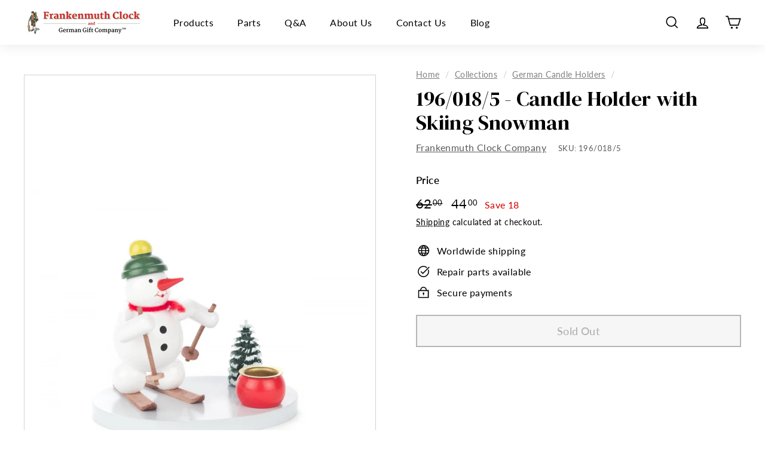

--- FILE ---
content_type: text/html; charset=utf-8
request_url: https://frankenmuthclock.com/collections/authentic-german-candle-holders/products/196-018-5-candle-holder-with-skiing-snowman
body_size: 64933
content:
<!doctype html>
<html class="no-js" lang="en" dir="ltr">
<head>
  <meta name="google-site-verification" content="jJlixUldLLdBtJ96uKdXusy-B82JBQIpNkvxi-yrXfI" />
  <meta charset="utf-8">
  <meta http-equiv="X-UA-Compatible" content="IE=edge,chrome=1">
  <meta name="viewport" content="width=device-width,initial-scale=1">
  <meta name="theme-color" content="#000000">
  
  
  <link rel="canonical" href="https://frankenmuthclock.com/products/196-018-5-candle-holder-with-skiing-snowman" />
  
  <!--  <link rel="canonical" href="https://frankenmuthclock.com/products/196-018-5-candle-holder-with-skiing-snowman"> -->
  <!--  the page url is: /collections/authentic-german-candle-holders  -->
  <link rel="preload" as="style" href="//frankenmuthclock.com/cdn/shop/t/22/assets/theme.css?v=71946237850435836361759343571">
  <link rel="preload" as="script" href="//frankenmuthclock.com/cdn/shop/t/22/assets/theme.min.js?v=16155855099866175591745345377">
  <link rel="preconnect" href="https://cdn.shopify.com">
  <link rel="preconnect" href="https://fonts.shopifycdn.com">
  <link rel="dns-prefetch" href="https://productreviews.shopifycdn.com">
  <link rel="dns-prefetch" href="https://ajax.googleapis.com">
  <link rel="dns-prefetch" href="https://maps.googleapis.com">
  <link rel="dns-prefetch" href="https://maps.gstatic.com">
  <link rel="preconnect" href="https://fonts.googleapis.com">
  <link rel="preconnect" href="https://fonts.gstatic.com" crossorigin>
  <link href="https://fonts.googleapis.com/css2?family=DM+Serif+Display:ital@0;1&display=swap" rel="stylesheet"><link rel="shortcut icon" href="//frankenmuthclock.com/cdn/shop/files/Frankenmuth-favicon_32x32.png?v=1629216279" type="image/png" /><title>196/018/5 - Candle Holder with Skiing Snowman
&ndash; Frankenmuth Clock &amp; German Gift Co.
</title>
<!-- <meta name="description" content="196/018/5 - Candle Holder with Skiing Snowman Authentic Wooden Candle Holder with Skiing Snowman. Uses 1 - 14mm Candle Measures Approximately: H: 3&quot; x W: 3.5&quot; x D: 2.5&quot; Hand Crafted in Germany"> -->
  <meta name="description" content="196/018/5 - Candle Holder with Skiing Snowman Authentic Wooden Candle Holder with Skiing Snowman. Uses 1 - 14mm Candle Measures Approximately: H: 3&quot; x W: 3.5&quot; x D: 2.5&quot; Hand Crafted in Germany " /><meta property="og:site_name" content="Frankenmuth Clock &amp; German Gift Co.">
  <meta property="og:url" content="https://frankenmuthclock.com/products/196-018-5-candle-holder-with-skiing-snowman">
  <meta property="og:title" content="196/018/5 - Candle Holder with Skiing Snowman">
  <meta property="og:type" content="product">
  <meta property="og:description" content="196/018/5 - Candle Holder with Skiing Snowman Authentic Wooden Candle Holder with Skiing Snowman. Uses 1 - 14mm Candle Measures Approximately: H: 3&quot; x W: 3.5&quot; x D: 2.5&quot; Hand Crafted in Germany"><meta property="og:image" content="http://frankenmuthclock.com/cdn/shop/products/196_018_5.jpg?v=1628365350">
    <meta property="og:image:secure_url" content="https://frankenmuthclock.com/cdn/shop/products/196_018_5.jpg?v=1628365350">
    <meta property="og:image:width" content="1920">
    <meta property="og:image:height" content="1631"><meta name="twitter:site" content="@">
  <meta name="twitter:card" content="summary_large_image">
  <meta name="twitter:title" content="196/018/5 - Candle Holder with Skiing Snowman">
  <meta name="twitter:description" content="196/018/5 - Candle Holder with Skiing Snowman Authentic Wooden Candle Holder with Skiing Snowman. Uses 1 - 14mm Candle Measures Approximately: H: 3&quot; x W: 3.5&quot; x D: 2.5&quot; Hand Crafted in Germany">
<style data-shopify>@font-face {
  font-family: "Shippori Mincho";
  font-weight: 800;
  font-style: normal;
  font-display: swap;
  src: url("//frankenmuthclock.com/cdn/fonts/shippori_mincho/shipporimincho_n8.54f55fe969c10536f9cfd0007c2495a2af1c097d.woff2") format("woff2"),
       url("//frankenmuthclock.com/cdn/fonts/shippori_mincho/shipporimincho_n8.3c7fde30b886e9e3c6f646700a243c34a6606d09.woff") format("woff");
}

  @font-face {
  font-family: Lato;
  font-weight: 400;
  font-style: normal;
  font-display: swap;
  src: url("//frankenmuthclock.com/cdn/fonts/lato/lato_n4.c3b93d431f0091c8be23185e15c9d1fee1e971c5.woff2") format("woff2"),
       url("//frankenmuthclock.com/cdn/fonts/lato/lato_n4.d5c00c781efb195594fd2fd4ad04f7882949e327.woff") format("woff");
}


  @font-face {
  font-family: Lato;
  font-weight: 600;
  font-style: normal;
  font-display: swap;
  src: url("//frankenmuthclock.com/cdn/fonts/lato/lato_n6.38d0e3b23b74a60f769c51d1df73fac96c580d59.woff2") format("woff2"),
       url("//frankenmuthclock.com/cdn/fonts/lato/lato_n6.3365366161bdcc36a3f97cfbb23954d8c4bf4079.woff") format("woff");
}

  @font-face {
  font-family: Lato;
  font-weight: 400;
  font-style: italic;
  font-display: swap;
  src: url("//frankenmuthclock.com/cdn/fonts/lato/lato_i4.09c847adc47c2fefc3368f2e241a3712168bc4b6.woff2") format("woff2"),
       url("//frankenmuthclock.com/cdn/fonts/lato/lato_i4.3c7d9eb6c1b0a2bf62d892c3ee4582b016d0f30c.woff") format("woff");
}

  @font-face {
  font-family: Lato;
  font-weight: 600;
  font-style: italic;
  font-display: swap;
  src: url("//frankenmuthclock.com/cdn/fonts/lato/lato_i6.ab357ee5069e0603c2899b31e2b8ae84c4a42a48.woff2") format("woff2"),
       url("//frankenmuthclock.com/cdn/fonts/lato/lato_i6.3164fed79d7d987c1390528781c7c2f59ac7a746.woff") format("woff");
}

</style><link href="//frankenmuthclock.com/cdn/shop/t/22/assets/theme.css?v=71946237850435836361759343571" rel="stylesheet" type="text/css" media="all" />
<style data-shopify>:root {
    --typeHeaderPrimary: "Shippori Mincho";
    --typeHeaderFallback: serif;
    --typeHeaderSize: 36px;
    --typeHeaderWeight: 800;
    --typeHeaderLineHeight: 1.2;
    --typeHeaderSpacing: 0.0em;

    --typeBasePrimary:Lato;
    --typeBaseFallback:sans-serif;
    --typeBaseSize: 16px;
    --typeBaseWeight: 400;
    --typeBaseSpacing: 0.025em;
    --typeBaseLineHeight: 1.5;

    --colorSmallImageBg: #ffffff;
    --colorSmallImageBgDark: #f7f7f7;
    --colorLargeImageBg: #f8f8f8;
    --colorLargeImageBgLight: #ffffff;

    --iconWeight: 4px;
    --iconLinecaps: miter;

    
      --buttonRadius: 0px;
      --btnPadding: 11px 20px;
    

    
      --roundness: 0px;
    

    
      --gridThickness: 0px;
    

    --productTileMargin: 6%;
    --collectionTileMargin: 17%;

    --swatchSize: 40px;
  }

  @media screen and (max-width: 768px) {
    :root {
      --typeBaseSize: 14px;

      
        --roundness: 0px;
        --btnPadding: 9px 17px;
      
    }
  }</style><script>
    document.documentElement.className = document.documentElement.className.replace('no-js', 'js');

    window.theme = window.theme || {};
    theme.routes = {
      home: "/",
      collections: "/collections",
      cart: "/cart.js",
      cartPage: "/cart",
      cartAdd: "/cart/add.js",
      cartChange: "/cart/change.js",
      search: "/search"
    };
    theme.strings = {
      soldOut: "Sold Out",
      unavailable: "Unavailable",
      inStockLabel: "In stock",
      stockLabel: "Only [count] items in stock",
      willNotShipUntil: "Will not ship until [date]",
      willBeInStockAfter: "Will be in stock after [date]",
      waitingForStock: "Inventory on the way",
      savePrice: "Save [saved_amount]",
      cartEmpty: "Your cart is currently empty.",
      cartTermsConfirmation: "You must agree with the terms and conditions of sales to check out",
      searchCollections: "Collections:",
      searchPages: "Pages:",
      searchArticles: "Articles:"
    };
    theme.settings = {
      dynamicVariantsEnable: true,
      dynamicVariantType: "button",
      cartType: "dropdown",
      isCustomerTemplate: false,
      moneyFormat: "{{amount}}",
      saveType: "dollar",
      recentlyViewedEnabled: false,
      productImageSize: "square",
      productImageCover: false,
      predictiveSearch: true,
      predictiveSearchType: "product",
      inventoryThreshold: 10,
      superScriptSetting: true,
      superScriptPrice: true,
      quickView: true,
      quickAdd: true,
      themeName: 'Expanse',
      themeVersion: "1.0.5"
    };
  </script>

  <script>window.performance && window.performance.mark && window.performance.mark('shopify.content_for_header.start');</script><meta name="google-site-verification" content="2vDaViyb5FqjG_LeLSLCnY0cm-3xBs5N682eMgxPPF4">
<meta name="facebook-domain-verification" content="ubsv7xo6xqo3i0kauxjnm9n0nsgny2">
<meta id="shopify-digital-wallet" name="shopify-digital-wallet" content="/6591203/digital_wallets/dialog">
<meta name="shopify-checkout-api-token" content="7a1a4ac6d2ca23171fb95f4d75b0c5c7">
<meta id="in-context-paypal-metadata" data-shop-id="6591203" data-venmo-supported="false" data-environment="production" data-locale="en_US" data-paypal-v4="true" data-currency="USD">
<link rel="alternate" type="application/json+oembed" href="https://frankenmuthclock.com/products/196-018-5-candle-holder-with-skiing-snowman.oembed">
<script async="async" src="/checkouts/internal/preloads.js?locale=en-US"></script>
<link rel="preconnect" href="https://shop.app" crossorigin="anonymous">
<script async="async" src="https://shop.app/checkouts/internal/preloads.js?locale=en-US&shop_id=6591203" crossorigin="anonymous"></script>
<script id="apple-pay-shop-capabilities" type="application/json">{"shopId":6591203,"countryCode":"US","currencyCode":"USD","merchantCapabilities":["supports3DS"],"merchantId":"gid:\/\/shopify\/Shop\/6591203","merchantName":"Frankenmuth Clock \u0026 German Gift Co.","requiredBillingContactFields":["postalAddress","email","phone"],"requiredShippingContactFields":["postalAddress","email","phone"],"shippingType":"shipping","supportedNetworks":["visa","masterCard","amex","discover","elo","jcb"],"total":{"type":"pending","label":"Frankenmuth Clock \u0026 German Gift Co.","amount":"1.00"},"shopifyPaymentsEnabled":true,"supportsSubscriptions":true}</script>
<script id="shopify-features" type="application/json">{"accessToken":"7a1a4ac6d2ca23171fb95f4d75b0c5c7","betas":["rich-media-storefront-analytics"],"domain":"frankenmuthclock.com","predictiveSearch":true,"shopId":6591203,"locale":"en"}</script>
<script>var Shopify = Shopify || {};
Shopify.shop = "bavarian-clock-haus.myshopify.com";
Shopify.locale = "en";
Shopify.currency = {"active":"USD","rate":"1.0"};
Shopify.country = "US";
Shopify.theme = {"name":"Expanse - April '25 SEO Update","id":175914320159,"schema_name":"Expanse","schema_version":"1.0.5","theme_store_id":902,"role":"main"};
Shopify.theme.handle = "null";
Shopify.theme.style = {"id":null,"handle":null};
Shopify.cdnHost = "frankenmuthclock.com/cdn";
Shopify.routes = Shopify.routes || {};
Shopify.routes.root = "/";</script>
<script type="module">!function(o){(o.Shopify=o.Shopify||{}).modules=!0}(window);</script>
<script>!function(o){function n(){var o=[];function n(){o.push(Array.prototype.slice.apply(arguments))}return n.q=o,n}var t=o.Shopify=o.Shopify||{};t.loadFeatures=n(),t.autoloadFeatures=n()}(window);</script>
<script>
  window.ShopifyPay = window.ShopifyPay || {};
  window.ShopifyPay.apiHost = "shop.app\/pay";
  window.ShopifyPay.redirectState = null;
</script>
<script id="shop-js-analytics" type="application/json">{"pageType":"product"}</script>
<script defer="defer" async type="module" src="//frankenmuthclock.com/cdn/shopifycloud/shop-js/modules/v2/client.init-shop-cart-sync_BT-GjEfc.en.esm.js"></script>
<script defer="defer" async type="module" src="//frankenmuthclock.com/cdn/shopifycloud/shop-js/modules/v2/chunk.common_D58fp_Oc.esm.js"></script>
<script defer="defer" async type="module" src="//frankenmuthclock.com/cdn/shopifycloud/shop-js/modules/v2/chunk.modal_xMitdFEc.esm.js"></script>
<script type="module">
  await import("//frankenmuthclock.com/cdn/shopifycloud/shop-js/modules/v2/client.init-shop-cart-sync_BT-GjEfc.en.esm.js");
await import("//frankenmuthclock.com/cdn/shopifycloud/shop-js/modules/v2/chunk.common_D58fp_Oc.esm.js");
await import("//frankenmuthclock.com/cdn/shopifycloud/shop-js/modules/v2/chunk.modal_xMitdFEc.esm.js");

  window.Shopify.SignInWithShop?.initShopCartSync?.({"fedCMEnabled":true,"windoidEnabled":true});

</script>
<script defer="defer" async type="module" src="//frankenmuthclock.com/cdn/shopifycloud/shop-js/modules/v2/client.payment-terms_Ci9AEqFq.en.esm.js"></script>
<script defer="defer" async type="module" src="//frankenmuthclock.com/cdn/shopifycloud/shop-js/modules/v2/chunk.common_D58fp_Oc.esm.js"></script>
<script defer="defer" async type="module" src="//frankenmuthclock.com/cdn/shopifycloud/shop-js/modules/v2/chunk.modal_xMitdFEc.esm.js"></script>
<script type="module">
  await import("//frankenmuthclock.com/cdn/shopifycloud/shop-js/modules/v2/client.payment-terms_Ci9AEqFq.en.esm.js");
await import("//frankenmuthclock.com/cdn/shopifycloud/shop-js/modules/v2/chunk.common_D58fp_Oc.esm.js");
await import("//frankenmuthclock.com/cdn/shopifycloud/shop-js/modules/v2/chunk.modal_xMitdFEc.esm.js");

  
</script>
<script>
  window.Shopify = window.Shopify || {};
  if (!window.Shopify.featureAssets) window.Shopify.featureAssets = {};
  window.Shopify.featureAssets['shop-js'] = {"shop-cart-sync":["modules/v2/client.shop-cart-sync_DZOKe7Ll.en.esm.js","modules/v2/chunk.common_D58fp_Oc.esm.js","modules/v2/chunk.modal_xMitdFEc.esm.js"],"init-fed-cm":["modules/v2/client.init-fed-cm_B6oLuCjv.en.esm.js","modules/v2/chunk.common_D58fp_Oc.esm.js","modules/v2/chunk.modal_xMitdFEc.esm.js"],"shop-cash-offers":["modules/v2/client.shop-cash-offers_D2sdYoxE.en.esm.js","modules/v2/chunk.common_D58fp_Oc.esm.js","modules/v2/chunk.modal_xMitdFEc.esm.js"],"shop-login-button":["modules/v2/client.shop-login-button_QeVjl5Y3.en.esm.js","modules/v2/chunk.common_D58fp_Oc.esm.js","modules/v2/chunk.modal_xMitdFEc.esm.js"],"pay-button":["modules/v2/client.pay-button_DXTOsIq6.en.esm.js","modules/v2/chunk.common_D58fp_Oc.esm.js","modules/v2/chunk.modal_xMitdFEc.esm.js"],"shop-button":["modules/v2/client.shop-button_DQZHx9pm.en.esm.js","modules/v2/chunk.common_D58fp_Oc.esm.js","modules/v2/chunk.modal_xMitdFEc.esm.js"],"avatar":["modules/v2/client.avatar_BTnouDA3.en.esm.js"],"init-windoid":["modules/v2/client.init-windoid_CR1B-cfM.en.esm.js","modules/v2/chunk.common_D58fp_Oc.esm.js","modules/v2/chunk.modal_xMitdFEc.esm.js"],"init-shop-for-new-customer-accounts":["modules/v2/client.init-shop-for-new-customer-accounts_C_vY_xzh.en.esm.js","modules/v2/client.shop-login-button_QeVjl5Y3.en.esm.js","modules/v2/chunk.common_D58fp_Oc.esm.js","modules/v2/chunk.modal_xMitdFEc.esm.js"],"init-shop-email-lookup-coordinator":["modules/v2/client.init-shop-email-lookup-coordinator_BI7n9ZSv.en.esm.js","modules/v2/chunk.common_D58fp_Oc.esm.js","modules/v2/chunk.modal_xMitdFEc.esm.js"],"init-shop-cart-sync":["modules/v2/client.init-shop-cart-sync_BT-GjEfc.en.esm.js","modules/v2/chunk.common_D58fp_Oc.esm.js","modules/v2/chunk.modal_xMitdFEc.esm.js"],"shop-toast-manager":["modules/v2/client.shop-toast-manager_DiYdP3xc.en.esm.js","modules/v2/chunk.common_D58fp_Oc.esm.js","modules/v2/chunk.modal_xMitdFEc.esm.js"],"init-customer-accounts":["modules/v2/client.init-customer-accounts_D9ZNqS-Q.en.esm.js","modules/v2/client.shop-login-button_QeVjl5Y3.en.esm.js","modules/v2/chunk.common_D58fp_Oc.esm.js","modules/v2/chunk.modal_xMitdFEc.esm.js"],"init-customer-accounts-sign-up":["modules/v2/client.init-customer-accounts-sign-up_iGw4briv.en.esm.js","modules/v2/client.shop-login-button_QeVjl5Y3.en.esm.js","modules/v2/chunk.common_D58fp_Oc.esm.js","modules/v2/chunk.modal_xMitdFEc.esm.js"],"shop-follow-button":["modules/v2/client.shop-follow-button_CqMgW2wH.en.esm.js","modules/v2/chunk.common_D58fp_Oc.esm.js","modules/v2/chunk.modal_xMitdFEc.esm.js"],"checkout-modal":["modules/v2/client.checkout-modal_xHeaAweL.en.esm.js","modules/v2/chunk.common_D58fp_Oc.esm.js","modules/v2/chunk.modal_xMitdFEc.esm.js"],"shop-login":["modules/v2/client.shop-login_D91U-Q7h.en.esm.js","modules/v2/chunk.common_D58fp_Oc.esm.js","modules/v2/chunk.modal_xMitdFEc.esm.js"],"lead-capture":["modules/v2/client.lead-capture_BJmE1dJe.en.esm.js","modules/v2/chunk.common_D58fp_Oc.esm.js","modules/v2/chunk.modal_xMitdFEc.esm.js"],"payment-terms":["modules/v2/client.payment-terms_Ci9AEqFq.en.esm.js","modules/v2/chunk.common_D58fp_Oc.esm.js","modules/v2/chunk.modal_xMitdFEc.esm.js"]};
</script>
<script>(function() {
  var isLoaded = false;
  function asyncLoad() {
    if (isLoaded) return;
    isLoaded = true;
    var urls = ["https:\/\/d23dclunsivw3h.cloudfront.net\/redirect-app.js?shop=bavarian-clock-haus.myshopify.com","https:\/\/chimpstatic.com\/mcjs-connected\/js\/users\/fbd2b3aef3c942eeb5a81236b\/577721530fb5b347a880c9a22.js?shop=bavarian-clock-haus.myshopify.com","https:\/\/cdn.cldmapps.com\/night-mode-app\/nm-main.js?shop=bavarian-clock-haus.myshopify.com","https:\/\/cdn.s3.pop-convert.com\/pcjs.production.min.js?unique_id=bavarian-clock-haus.myshopify.com\u0026shop=bavarian-clock-haus.myshopify.com","https:\/\/script.pop-convert.com\/new-micro\/production.pc.min.js?unique_id=bavarian-clock-haus.myshopify.com\u0026shop=bavarian-clock-haus.myshopify.com"];
    for (var i = 0; i < urls.length; i++) {
      var s = document.createElement('script');
      s.type = 'text/javascript';
      s.async = true;
      s.src = urls[i];
      var x = document.getElementsByTagName('script')[0];
      x.parentNode.insertBefore(s, x);
    }
  };
  if(window.attachEvent) {
    window.attachEvent('onload', asyncLoad);
  } else {
    window.addEventListener('load', asyncLoad, false);
  }
})();</script>
<script id="__st">var __st={"a":6591203,"offset":-18000,"reqid":"b4051c0a-5152-4f1a-b11f-f7b5f78fb7dd-1769478077","pageurl":"frankenmuthclock.com\/collections\/authentic-german-candle-holders\/products\/196-018-5-candle-holder-with-skiing-snowman","u":"e5931cdfba5b","p":"product","rtyp":"product","rid":6613996732502};</script>
<script>window.ShopifyPaypalV4VisibilityTracking = true;</script>
<script id="captcha-bootstrap">!function(){'use strict';const t='contact',e='account',n='new_comment',o=[[t,t],['blogs',n],['comments',n],[t,'customer']],c=[[e,'customer_login'],[e,'guest_login'],[e,'recover_customer_password'],[e,'create_customer']],r=t=>t.map((([t,e])=>`form[action*='/${t}']:not([data-nocaptcha='true']) input[name='form_type'][value='${e}']`)).join(','),a=t=>()=>t?[...document.querySelectorAll(t)].map((t=>t.form)):[];function s(){const t=[...o],e=r(t);return a(e)}const i='password',u='form_key',d=['recaptcha-v3-token','g-recaptcha-response','h-captcha-response',i],f=()=>{try{return window.sessionStorage}catch{return}},m='__shopify_v',_=t=>t.elements[u];function p(t,e,n=!1){try{const o=window.sessionStorage,c=JSON.parse(o.getItem(e)),{data:r}=function(t){const{data:e,action:n}=t;return t[m]||n?{data:e,action:n}:{data:t,action:n}}(c);for(const[e,n]of Object.entries(r))t.elements[e]&&(t.elements[e].value=n);n&&o.removeItem(e)}catch(o){console.error('form repopulation failed',{error:o})}}const l='form_type',E='cptcha';function T(t){t.dataset[E]=!0}const w=window,h=w.document,L='Shopify',v='ce_forms',y='captcha';let A=!1;((t,e)=>{const n=(g='f06e6c50-85a8-45c8-87d0-21a2b65856fe',I='https://cdn.shopify.com/shopifycloud/storefront-forms-hcaptcha/ce_storefront_forms_captcha_hcaptcha.v1.5.2.iife.js',D={infoText:'Protected by hCaptcha',privacyText:'Privacy',termsText:'Terms'},(t,e,n)=>{const o=w[L][v],c=o.bindForm;if(c)return c(t,g,e,D).then(n);var r;o.q.push([[t,g,e,D],n]),r=I,A||(h.body.append(Object.assign(h.createElement('script'),{id:'captcha-provider',async:!0,src:r})),A=!0)});var g,I,D;w[L]=w[L]||{},w[L][v]=w[L][v]||{},w[L][v].q=[],w[L][y]=w[L][y]||{},w[L][y].protect=function(t,e){n(t,void 0,e),T(t)},Object.freeze(w[L][y]),function(t,e,n,w,h,L){const[v,y,A,g]=function(t,e,n){const i=e?o:[],u=t?c:[],d=[...i,...u],f=r(d),m=r(i),_=r(d.filter((([t,e])=>n.includes(e))));return[a(f),a(m),a(_),s()]}(w,h,L),I=t=>{const e=t.target;return e instanceof HTMLFormElement?e:e&&e.form},D=t=>v().includes(t);t.addEventListener('submit',(t=>{const e=I(t);if(!e)return;const n=D(e)&&!e.dataset.hcaptchaBound&&!e.dataset.recaptchaBound,o=_(e),c=g().includes(e)&&(!o||!o.value);(n||c)&&t.preventDefault(),c&&!n&&(function(t){try{if(!f())return;!function(t){const e=f();if(!e)return;const n=_(t);if(!n)return;const o=n.value;o&&e.removeItem(o)}(t);const e=Array.from(Array(32),(()=>Math.random().toString(36)[2])).join('');!function(t,e){_(t)||t.append(Object.assign(document.createElement('input'),{type:'hidden',name:u})),t.elements[u].value=e}(t,e),function(t,e){const n=f();if(!n)return;const o=[...t.querySelectorAll(`input[type='${i}']`)].map((({name:t})=>t)),c=[...d,...o],r={};for(const[a,s]of new FormData(t).entries())c.includes(a)||(r[a]=s);n.setItem(e,JSON.stringify({[m]:1,action:t.action,data:r}))}(t,e)}catch(e){console.error('failed to persist form',e)}}(e),e.submit())}));const S=(t,e)=>{t&&!t.dataset[E]&&(n(t,e.some((e=>e===t))),T(t))};for(const o of['focusin','change'])t.addEventListener(o,(t=>{const e=I(t);D(e)&&S(e,y())}));const B=e.get('form_key'),M=e.get(l),P=B&&M;t.addEventListener('DOMContentLoaded',(()=>{const t=y();if(P)for(const e of t)e.elements[l].value===M&&p(e,B);[...new Set([...A(),...v().filter((t=>'true'===t.dataset.shopifyCaptcha))])].forEach((e=>S(e,t)))}))}(h,new URLSearchParams(w.location.search),n,t,e,['guest_login'])})(!0,!0)}();</script>
<script integrity="sha256-4kQ18oKyAcykRKYeNunJcIwy7WH5gtpwJnB7kiuLZ1E=" data-source-attribution="shopify.loadfeatures" defer="defer" src="//frankenmuthclock.com/cdn/shopifycloud/storefront/assets/storefront/load_feature-a0a9edcb.js" crossorigin="anonymous"></script>
<script crossorigin="anonymous" defer="defer" src="//frankenmuthclock.com/cdn/shopifycloud/storefront/assets/shopify_pay/storefront-65b4c6d7.js?v=20250812"></script>
<script data-source-attribution="shopify.dynamic_checkout.dynamic.init">var Shopify=Shopify||{};Shopify.PaymentButton=Shopify.PaymentButton||{isStorefrontPortableWallets:!0,init:function(){window.Shopify.PaymentButton.init=function(){};var t=document.createElement("script");t.src="https://frankenmuthclock.com/cdn/shopifycloud/portable-wallets/latest/portable-wallets.en.js",t.type="module",document.head.appendChild(t)}};
</script>
<script data-source-attribution="shopify.dynamic_checkout.buyer_consent">
  function portableWalletsHideBuyerConsent(e){var t=document.getElementById("shopify-buyer-consent"),n=document.getElementById("shopify-subscription-policy-button");t&&n&&(t.classList.add("hidden"),t.setAttribute("aria-hidden","true"),n.removeEventListener("click",e))}function portableWalletsShowBuyerConsent(e){var t=document.getElementById("shopify-buyer-consent"),n=document.getElementById("shopify-subscription-policy-button");t&&n&&(t.classList.remove("hidden"),t.removeAttribute("aria-hidden"),n.addEventListener("click",e))}window.Shopify?.PaymentButton&&(window.Shopify.PaymentButton.hideBuyerConsent=portableWalletsHideBuyerConsent,window.Shopify.PaymentButton.showBuyerConsent=portableWalletsShowBuyerConsent);
</script>
<script>
  function portableWalletsCleanup(e){e&&e.src&&console.error("Failed to load portable wallets script "+e.src);var t=document.querySelectorAll("shopify-accelerated-checkout .shopify-payment-button__skeleton, shopify-accelerated-checkout-cart .wallet-cart-button__skeleton"),e=document.getElementById("shopify-buyer-consent");for(let e=0;e<t.length;e++)t[e].remove();e&&e.remove()}function portableWalletsNotLoadedAsModule(e){e instanceof ErrorEvent&&"string"==typeof e.message&&e.message.includes("import.meta")&&"string"==typeof e.filename&&e.filename.includes("portable-wallets")&&(window.removeEventListener("error",portableWalletsNotLoadedAsModule),window.Shopify.PaymentButton.failedToLoad=e,"loading"===document.readyState?document.addEventListener("DOMContentLoaded",window.Shopify.PaymentButton.init):window.Shopify.PaymentButton.init())}window.addEventListener("error",portableWalletsNotLoadedAsModule);
</script>

<script type="module" src="https://frankenmuthclock.com/cdn/shopifycloud/portable-wallets/latest/portable-wallets.en.js" onError="portableWalletsCleanup(this)" crossorigin="anonymous"></script>
<script nomodule>
  document.addEventListener("DOMContentLoaded", portableWalletsCleanup);
</script>

<link id="shopify-accelerated-checkout-styles" rel="stylesheet" media="screen" href="https://frankenmuthclock.com/cdn/shopifycloud/portable-wallets/latest/accelerated-checkout-backwards-compat.css" crossorigin="anonymous">
<style id="shopify-accelerated-checkout-cart">
        #shopify-buyer-consent {
  margin-top: 1em;
  display: inline-block;
  width: 100%;
}

#shopify-buyer-consent.hidden {
  display: none;
}

#shopify-subscription-policy-button {
  background: none;
  border: none;
  padding: 0;
  text-decoration: underline;
  font-size: inherit;
  cursor: pointer;
}

#shopify-subscription-policy-button::before {
  box-shadow: none;
}

      </style>

<script>window.performance && window.performance.mark && window.performance.mark('shopify.content_for_header.end');</script>

  <script src="//frankenmuthclock.com/cdn/shop/t/22/assets/vendor-scripts-v0.js" defer="defer"></script>
  <script src="//frankenmuthclock.com/cdn/shop/t/22/assets/theme.min.js?v=16155855099866175591745345377" defer="defer"></script><!-- Global site tag (gtag.js) - Google Ads: 1070912949 -->
  <script async src="https://www.googletagmanager.com/gtag/js?id=AW-1070912949"></script>
  <script>
    window.dataLayer = window.dataLayer || [];
    function gtag(){dataLayer.push(arguments);}
    gtag('js', new Date());

    gtag('config', 'AW-1070912949');
  </script>
  <!-- Event snippet for Sales conversion page -->
  <script>
    gtag('event', 'conversion', {
        'send_to': 'AW-1070912949/3XDkCO2Oj2gQtavT_gM',
        'value': ,
        'currency': 'USD',
        'transaction_id': ''
    });
  </script>


  <!-- Google Tag Manager -->
  <script>(function(w,d,s,l,i){w[l]=w[l]||[];w[l].push({'gtm.start':
  new Date().getTime(),event:'gtm.js'});var f=d.getElementsByTagName(s)[0],
  j=d.createElement(s),dl=l!='dataLayer'?'&l='+l:'';j.async=true;j.src=
  'https://www.googletagmanager.com/gtm.js?id='+i+dl;f.parentNode.insertBefore(j,f);
  })(window,document,'script','dataLayer','GTM-N7XJ3W');</script>
  <!-- End Google Tag Manager -->  
<script src="https://cdn.shopify.com/extensions/019be3fb-70a1-7565-8409-0029e6d6306c/preorderfrontend-176/assets/globo.preorder.min.js" type="text/javascript" defer="defer"></script>
<link href="https://monorail-edge.shopifysvc.com" rel="dns-prefetch">
<script>(function(){if ("sendBeacon" in navigator && "performance" in window) {try {var session_token_from_headers = performance.getEntriesByType('navigation')[0].serverTiming.find(x => x.name == '_s').description;} catch {var session_token_from_headers = undefined;}var session_cookie_matches = document.cookie.match(/_shopify_s=([^;]*)/);var session_token_from_cookie = session_cookie_matches && session_cookie_matches.length === 2 ? session_cookie_matches[1] : "";var session_token = session_token_from_headers || session_token_from_cookie || "";function handle_abandonment_event(e) {var entries = performance.getEntries().filter(function(entry) {return /monorail-edge.shopifysvc.com/.test(entry.name);});if (!window.abandonment_tracked && entries.length === 0) {window.abandonment_tracked = true;var currentMs = Date.now();var navigation_start = performance.timing.navigationStart;var payload = {shop_id: 6591203,url: window.location.href,navigation_start,duration: currentMs - navigation_start,session_token,page_type: "product"};window.navigator.sendBeacon("https://monorail-edge.shopifysvc.com/v1/produce", JSON.stringify({schema_id: "online_store_buyer_site_abandonment/1.1",payload: payload,metadata: {event_created_at_ms: currentMs,event_sent_at_ms: currentMs}}));}}window.addEventListener('pagehide', handle_abandonment_event);}}());</script>
<script id="web-pixels-manager-setup">(function e(e,d,r,n,o){if(void 0===o&&(o={}),!Boolean(null===(a=null===(i=window.Shopify)||void 0===i?void 0:i.analytics)||void 0===a?void 0:a.replayQueue)){var i,a;window.Shopify=window.Shopify||{};var t=window.Shopify;t.analytics=t.analytics||{};var s=t.analytics;s.replayQueue=[],s.publish=function(e,d,r){return s.replayQueue.push([e,d,r]),!0};try{self.performance.mark("wpm:start")}catch(e){}var l=function(){var e={modern:/Edge?\/(1{2}[4-9]|1[2-9]\d|[2-9]\d{2}|\d{4,})\.\d+(\.\d+|)|Firefox\/(1{2}[4-9]|1[2-9]\d|[2-9]\d{2}|\d{4,})\.\d+(\.\d+|)|Chrom(ium|e)\/(9{2}|\d{3,})\.\d+(\.\d+|)|(Maci|X1{2}).+ Version\/(15\.\d+|(1[6-9]|[2-9]\d|\d{3,})\.\d+)([,.]\d+|)( \(\w+\)|)( Mobile\/\w+|) Safari\/|Chrome.+OPR\/(9{2}|\d{3,})\.\d+\.\d+|(CPU[ +]OS|iPhone[ +]OS|CPU[ +]iPhone|CPU IPhone OS|CPU iPad OS)[ +]+(15[._]\d+|(1[6-9]|[2-9]\d|\d{3,})[._]\d+)([._]\d+|)|Android:?[ /-](13[3-9]|1[4-9]\d|[2-9]\d{2}|\d{4,})(\.\d+|)(\.\d+|)|Android.+Firefox\/(13[5-9]|1[4-9]\d|[2-9]\d{2}|\d{4,})\.\d+(\.\d+|)|Android.+Chrom(ium|e)\/(13[3-9]|1[4-9]\d|[2-9]\d{2}|\d{4,})\.\d+(\.\d+|)|SamsungBrowser\/([2-9]\d|\d{3,})\.\d+/,legacy:/Edge?\/(1[6-9]|[2-9]\d|\d{3,})\.\d+(\.\d+|)|Firefox\/(5[4-9]|[6-9]\d|\d{3,})\.\d+(\.\d+|)|Chrom(ium|e)\/(5[1-9]|[6-9]\d|\d{3,})\.\d+(\.\d+|)([\d.]+$|.*Safari\/(?![\d.]+ Edge\/[\d.]+$))|(Maci|X1{2}).+ Version\/(10\.\d+|(1[1-9]|[2-9]\d|\d{3,})\.\d+)([,.]\d+|)( \(\w+\)|)( Mobile\/\w+|) Safari\/|Chrome.+OPR\/(3[89]|[4-9]\d|\d{3,})\.\d+\.\d+|(CPU[ +]OS|iPhone[ +]OS|CPU[ +]iPhone|CPU IPhone OS|CPU iPad OS)[ +]+(10[._]\d+|(1[1-9]|[2-9]\d|\d{3,})[._]\d+)([._]\d+|)|Android:?[ /-](13[3-9]|1[4-9]\d|[2-9]\d{2}|\d{4,})(\.\d+|)(\.\d+|)|Mobile Safari.+OPR\/([89]\d|\d{3,})\.\d+\.\d+|Android.+Firefox\/(13[5-9]|1[4-9]\d|[2-9]\d{2}|\d{4,})\.\d+(\.\d+|)|Android.+Chrom(ium|e)\/(13[3-9]|1[4-9]\d|[2-9]\d{2}|\d{4,})\.\d+(\.\d+|)|Android.+(UC? ?Browser|UCWEB|U3)[ /]?(15\.([5-9]|\d{2,})|(1[6-9]|[2-9]\d|\d{3,})\.\d+)\.\d+|SamsungBrowser\/(5\.\d+|([6-9]|\d{2,})\.\d+)|Android.+MQ{2}Browser\/(14(\.(9|\d{2,})|)|(1[5-9]|[2-9]\d|\d{3,})(\.\d+|))(\.\d+|)|K[Aa][Ii]OS\/(3\.\d+|([4-9]|\d{2,})\.\d+)(\.\d+|)/},d=e.modern,r=e.legacy,n=navigator.userAgent;return n.match(d)?"modern":n.match(r)?"legacy":"unknown"}(),u="modern"===l?"modern":"legacy",c=(null!=n?n:{modern:"",legacy:""})[u],f=function(e){return[e.baseUrl,"/wpm","/b",e.hashVersion,"modern"===e.buildTarget?"m":"l",".js"].join("")}({baseUrl:d,hashVersion:r,buildTarget:u}),m=function(e){var d=e.version,r=e.bundleTarget,n=e.surface,o=e.pageUrl,i=e.monorailEndpoint;return{emit:function(e){var a=e.status,t=e.errorMsg,s=(new Date).getTime(),l=JSON.stringify({metadata:{event_sent_at_ms:s},events:[{schema_id:"web_pixels_manager_load/3.1",payload:{version:d,bundle_target:r,page_url:o,status:a,surface:n,error_msg:t},metadata:{event_created_at_ms:s}}]});if(!i)return console&&console.warn&&console.warn("[Web Pixels Manager] No Monorail endpoint provided, skipping logging."),!1;try{return self.navigator.sendBeacon.bind(self.navigator)(i,l)}catch(e){}var u=new XMLHttpRequest;try{return u.open("POST",i,!0),u.setRequestHeader("Content-Type","text/plain"),u.send(l),!0}catch(e){return console&&console.warn&&console.warn("[Web Pixels Manager] Got an unhandled error while logging to Monorail."),!1}}}}({version:r,bundleTarget:l,surface:e.surface,pageUrl:self.location.href,monorailEndpoint:e.monorailEndpoint});try{o.browserTarget=l,function(e){var d=e.src,r=e.async,n=void 0===r||r,o=e.onload,i=e.onerror,a=e.sri,t=e.scriptDataAttributes,s=void 0===t?{}:t,l=document.createElement("script"),u=document.querySelector("head"),c=document.querySelector("body");if(l.async=n,l.src=d,a&&(l.integrity=a,l.crossOrigin="anonymous"),s)for(var f in s)if(Object.prototype.hasOwnProperty.call(s,f))try{l.dataset[f]=s[f]}catch(e){}if(o&&l.addEventListener("load",o),i&&l.addEventListener("error",i),u)u.appendChild(l);else{if(!c)throw new Error("Did not find a head or body element to append the script");c.appendChild(l)}}({src:f,async:!0,onload:function(){if(!function(){var e,d;return Boolean(null===(d=null===(e=window.Shopify)||void 0===e?void 0:e.analytics)||void 0===d?void 0:d.initialized)}()){var d=window.webPixelsManager.init(e)||void 0;if(d){var r=window.Shopify.analytics;r.replayQueue.forEach((function(e){var r=e[0],n=e[1],o=e[2];d.publishCustomEvent(r,n,o)})),r.replayQueue=[],r.publish=d.publishCustomEvent,r.visitor=d.visitor,r.initialized=!0}}},onerror:function(){return m.emit({status:"failed",errorMsg:"".concat(f," has failed to load")})},sri:function(e){var d=/^sha384-[A-Za-z0-9+/=]+$/;return"string"==typeof e&&d.test(e)}(c)?c:"",scriptDataAttributes:o}),m.emit({status:"loading"})}catch(e){m.emit({status:"failed",errorMsg:(null==e?void 0:e.message)||"Unknown error"})}}})({shopId: 6591203,storefrontBaseUrl: "https://frankenmuthclock.com",extensionsBaseUrl: "https://extensions.shopifycdn.com/cdn/shopifycloud/web-pixels-manager",monorailEndpoint: "https://monorail-edge.shopifysvc.com/unstable/produce_batch",surface: "storefront-renderer",enabledBetaFlags: ["2dca8a86"],webPixelsConfigList: [{"id":"717881631","configuration":"{\"config\":\"{\\\"pixel_id\\\":\\\"G-TFMPV5SWD6\\\",\\\"target_country\\\":\\\"US\\\",\\\"gtag_events\\\":[{\\\"type\\\":\\\"begin_checkout\\\",\\\"action_label\\\":\\\"G-TFMPV5SWD6\\\"},{\\\"type\\\":\\\"search\\\",\\\"action_label\\\":\\\"G-TFMPV5SWD6\\\"},{\\\"type\\\":\\\"view_item\\\",\\\"action_label\\\":[\\\"G-TFMPV5SWD6\\\",\\\"MC-KPRQ3MB4E2\\\"]},{\\\"type\\\":\\\"purchase\\\",\\\"action_label\\\":[\\\"G-TFMPV5SWD6\\\",\\\"MC-KPRQ3MB4E2\\\"]},{\\\"type\\\":\\\"page_view\\\",\\\"action_label\\\":[\\\"G-TFMPV5SWD6\\\",\\\"MC-KPRQ3MB4E2\\\"]},{\\\"type\\\":\\\"add_payment_info\\\",\\\"action_label\\\":\\\"G-TFMPV5SWD6\\\"},{\\\"type\\\":\\\"add_to_cart\\\",\\\"action_label\\\":\\\"G-TFMPV5SWD6\\\"}],\\\"enable_monitoring_mode\\\":false}\"}","eventPayloadVersion":"v1","runtimeContext":"OPEN","scriptVersion":"b2a88bafab3e21179ed38636efcd8a93","type":"APP","apiClientId":1780363,"privacyPurposes":[],"dataSharingAdjustments":{"protectedCustomerApprovalScopes":["read_customer_address","read_customer_email","read_customer_name","read_customer_personal_data","read_customer_phone"]}},{"id":"390037791","configuration":"{\"pixel_id\":\"595996308659043\",\"pixel_type\":\"facebook_pixel\",\"metaapp_system_user_token\":\"-\"}","eventPayloadVersion":"v1","runtimeContext":"OPEN","scriptVersion":"ca16bc87fe92b6042fbaa3acc2fbdaa6","type":"APP","apiClientId":2329312,"privacyPurposes":["ANALYTICS","MARKETING","SALE_OF_DATA"],"dataSharingAdjustments":{"protectedCustomerApprovalScopes":["read_customer_address","read_customer_email","read_customer_name","read_customer_personal_data","read_customer_phone"]}},{"id":"shopify-app-pixel","configuration":"{}","eventPayloadVersion":"v1","runtimeContext":"STRICT","scriptVersion":"0450","apiClientId":"shopify-pixel","type":"APP","privacyPurposes":["ANALYTICS","MARKETING"]},{"id":"shopify-custom-pixel","eventPayloadVersion":"v1","runtimeContext":"LAX","scriptVersion":"0450","apiClientId":"shopify-pixel","type":"CUSTOM","privacyPurposes":["ANALYTICS","MARKETING"]}],isMerchantRequest: false,initData: {"shop":{"name":"Frankenmuth Clock \u0026 German Gift Co.","paymentSettings":{"currencyCode":"USD"},"myshopifyDomain":"bavarian-clock-haus.myshopify.com","countryCode":"US","storefrontUrl":"https:\/\/frankenmuthclock.com"},"customer":null,"cart":null,"checkout":null,"productVariants":[{"price":{"amount":44.0,"currencyCode":"USD"},"product":{"title":"196\/018\/5 - Candle Holder with Skiing Snowman","vendor":"Frankenmuth Clock Company","id":"6613996732502","untranslatedTitle":"196\/018\/5 - Candle Holder with Skiing Snowman","url":"\/products\/196-018-5-candle-holder-with-skiing-snowman","type":""},"id":"39497821290582","image":{"src":"\/\/frankenmuthclock.com\/cdn\/shop\/products\/196_018_5.jpg?v=1628365350"},"sku":"196\/018\/5","title":"Default Title","untranslatedTitle":"Default Title"}],"purchasingCompany":null},},"https://frankenmuthclock.com/cdn","fcfee988w5aeb613cpc8e4bc33m6693e112",{"modern":"","legacy":""},{"shopId":"6591203","storefrontBaseUrl":"https:\/\/frankenmuthclock.com","extensionBaseUrl":"https:\/\/extensions.shopifycdn.com\/cdn\/shopifycloud\/web-pixels-manager","surface":"storefront-renderer","enabledBetaFlags":"[\"2dca8a86\"]","isMerchantRequest":"false","hashVersion":"fcfee988w5aeb613cpc8e4bc33m6693e112","publish":"custom","events":"[[\"page_viewed\",{}],[\"product_viewed\",{\"productVariant\":{\"price\":{\"amount\":44.0,\"currencyCode\":\"USD\"},\"product\":{\"title\":\"196\/018\/5 - Candle Holder with Skiing Snowman\",\"vendor\":\"Frankenmuth Clock Company\",\"id\":\"6613996732502\",\"untranslatedTitle\":\"196\/018\/5 - Candle Holder with Skiing Snowman\",\"url\":\"\/products\/196-018-5-candle-holder-with-skiing-snowman\",\"type\":\"\"},\"id\":\"39497821290582\",\"image\":{\"src\":\"\/\/frankenmuthclock.com\/cdn\/shop\/products\/196_018_5.jpg?v=1628365350\"},\"sku\":\"196\/018\/5\",\"title\":\"Default Title\",\"untranslatedTitle\":\"Default Title\"}}]]"});</script><script>
  window.ShopifyAnalytics = window.ShopifyAnalytics || {};
  window.ShopifyAnalytics.meta = window.ShopifyAnalytics.meta || {};
  window.ShopifyAnalytics.meta.currency = 'USD';
  var meta = {"product":{"id":6613996732502,"gid":"gid:\/\/shopify\/Product\/6613996732502","vendor":"Frankenmuth Clock Company","type":"","handle":"196-018-5-candle-holder-with-skiing-snowman","variants":[{"id":39497821290582,"price":4400,"name":"196\/018\/5 - Candle Holder with Skiing Snowman","public_title":null,"sku":"196\/018\/5"}],"remote":false},"page":{"pageType":"product","resourceType":"product","resourceId":6613996732502,"requestId":"b4051c0a-5152-4f1a-b11f-f7b5f78fb7dd-1769478077"}};
  for (var attr in meta) {
    window.ShopifyAnalytics.meta[attr] = meta[attr];
  }
</script>
<script class="analytics">
  (function () {
    var customDocumentWrite = function(content) {
      var jquery = null;

      if (window.jQuery) {
        jquery = window.jQuery;
      } else if (window.Checkout && window.Checkout.$) {
        jquery = window.Checkout.$;
      }

      if (jquery) {
        jquery('body').append(content);
      }
    };

    var hasLoggedConversion = function(token) {
      if (token) {
        return document.cookie.indexOf('loggedConversion=' + token) !== -1;
      }
      return false;
    }

    var setCookieIfConversion = function(token) {
      if (token) {
        var twoMonthsFromNow = new Date(Date.now());
        twoMonthsFromNow.setMonth(twoMonthsFromNow.getMonth() + 2);

        document.cookie = 'loggedConversion=' + token + '; expires=' + twoMonthsFromNow;
      }
    }

    var trekkie = window.ShopifyAnalytics.lib = window.trekkie = window.trekkie || [];
    if (trekkie.integrations) {
      return;
    }
    trekkie.methods = [
      'identify',
      'page',
      'ready',
      'track',
      'trackForm',
      'trackLink'
    ];
    trekkie.factory = function(method) {
      return function() {
        var args = Array.prototype.slice.call(arguments);
        args.unshift(method);
        trekkie.push(args);
        return trekkie;
      };
    };
    for (var i = 0; i < trekkie.methods.length; i++) {
      var key = trekkie.methods[i];
      trekkie[key] = trekkie.factory(key);
    }
    trekkie.load = function(config) {
      trekkie.config = config || {};
      trekkie.config.initialDocumentCookie = document.cookie;
      var first = document.getElementsByTagName('script')[0];
      var script = document.createElement('script');
      script.type = 'text/javascript';
      script.onerror = function(e) {
        var scriptFallback = document.createElement('script');
        scriptFallback.type = 'text/javascript';
        scriptFallback.onerror = function(error) {
                var Monorail = {
      produce: function produce(monorailDomain, schemaId, payload) {
        var currentMs = new Date().getTime();
        var event = {
          schema_id: schemaId,
          payload: payload,
          metadata: {
            event_created_at_ms: currentMs,
            event_sent_at_ms: currentMs
          }
        };
        return Monorail.sendRequest("https://" + monorailDomain + "/v1/produce", JSON.stringify(event));
      },
      sendRequest: function sendRequest(endpointUrl, payload) {
        // Try the sendBeacon API
        if (window && window.navigator && typeof window.navigator.sendBeacon === 'function' && typeof window.Blob === 'function' && !Monorail.isIos12()) {
          var blobData = new window.Blob([payload], {
            type: 'text/plain'
          });

          if (window.navigator.sendBeacon(endpointUrl, blobData)) {
            return true;
          } // sendBeacon was not successful

        } // XHR beacon

        var xhr = new XMLHttpRequest();

        try {
          xhr.open('POST', endpointUrl);
          xhr.setRequestHeader('Content-Type', 'text/plain');
          xhr.send(payload);
        } catch (e) {
          console.log(e);
        }

        return false;
      },
      isIos12: function isIos12() {
        return window.navigator.userAgent.lastIndexOf('iPhone; CPU iPhone OS 12_') !== -1 || window.navigator.userAgent.lastIndexOf('iPad; CPU OS 12_') !== -1;
      }
    };
    Monorail.produce('monorail-edge.shopifysvc.com',
      'trekkie_storefront_load_errors/1.1',
      {shop_id: 6591203,
      theme_id: 175914320159,
      app_name: "storefront",
      context_url: window.location.href,
      source_url: "//frankenmuthclock.com/cdn/s/trekkie.storefront.a804e9514e4efded663580eddd6991fcc12b5451.min.js"});

        };
        scriptFallback.async = true;
        scriptFallback.src = '//frankenmuthclock.com/cdn/s/trekkie.storefront.a804e9514e4efded663580eddd6991fcc12b5451.min.js';
        first.parentNode.insertBefore(scriptFallback, first);
      };
      script.async = true;
      script.src = '//frankenmuthclock.com/cdn/s/trekkie.storefront.a804e9514e4efded663580eddd6991fcc12b5451.min.js';
      first.parentNode.insertBefore(script, first);
    };
    trekkie.load(
      {"Trekkie":{"appName":"storefront","development":false,"defaultAttributes":{"shopId":6591203,"isMerchantRequest":null,"themeId":175914320159,"themeCityHash":"7767281844707310656","contentLanguage":"en","currency":"USD","eventMetadataId":"8a225740-b464-41dc-86e5-d986ffa1744d"},"isServerSideCookieWritingEnabled":true,"monorailRegion":"shop_domain","enabledBetaFlags":["65f19447"]},"Session Attribution":{},"S2S":{"facebookCapiEnabled":true,"source":"trekkie-storefront-renderer","apiClientId":580111}}
    );

    var loaded = false;
    trekkie.ready(function() {
      if (loaded) return;
      loaded = true;

      window.ShopifyAnalytics.lib = window.trekkie;

      var originalDocumentWrite = document.write;
      document.write = customDocumentWrite;
      try { window.ShopifyAnalytics.merchantGoogleAnalytics.call(this); } catch(error) {};
      document.write = originalDocumentWrite;

      window.ShopifyAnalytics.lib.page(null,{"pageType":"product","resourceType":"product","resourceId":6613996732502,"requestId":"b4051c0a-5152-4f1a-b11f-f7b5f78fb7dd-1769478077","shopifyEmitted":true});

      var match = window.location.pathname.match(/checkouts\/(.+)\/(thank_you|post_purchase)/)
      var token = match? match[1]: undefined;
      if (!hasLoggedConversion(token)) {
        setCookieIfConversion(token);
        window.ShopifyAnalytics.lib.track("Viewed Product",{"currency":"USD","variantId":39497821290582,"productId":6613996732502,"productGid":"gid:\/\/shopify\/Product\/6613996732502","name":"196\/018\/5 - Candle Holder with Skiing Snowman","price":"44.00","sku":"196\/018\/5","brand":"Frankenmuth Clock Company","variant":null,"category":"","nonInteraction":true,"remote":false},undefined,undefined,{"shopifyEmitted":true});
      window.ShopifyAnalytics.lib.track("monorail:\/\/trekkie_storefront_viewed_product\/1.1",{"currency":"USD","variantId":39497821290582,"productId":6613996732502,"productGid":"gid:\/\/shopify\/Product\/6613996732502","name":"196\/018\/5 - Candle Holder with Skiing Snowman","price":"44.00","sku":"196\/018\/5","brand":"Frankenmuth Clock Company","variant":null,"category":"","nonInteraction":true,"remote":false,"referer":"https:\/\/frankenmuthclock.com\/collections\/authentic-german-candle-holders\/products\/196-018-5-candle-holder-with-skiing-snowman"});
      }
    });


        var eventsListenerScript = document.createElement('script');
        eventsListenerScript.async = true;
        eventsListenerScript.src = "//frankenmuthclock.com/cdn/shopifycloud/storefront/assets/shop_events_listener-3da45d37.js";
        document.getElementsByTagName('head')[0].appendChild(eventsListenerScript);

})();</script>
  <script>
  if (!window.ga || (window.ga && typeof window.ga !== 'function')) {
    window.ga = function ga() {
      (window.ga.q = window.ga.q || []).push(arguments);
      if (window.Shopify && window.Shopify.analytics && typeof window.Shopify.analytics.publish === 'function') {
        window.Shopify.analytics.publish("ga_stub_called", {}, {sendTo: "google_osp_migration"});
      }
      console.error("Shopify's Google Analytics stub called with:", Array.from(arguments), "\nSee https://help.shopify.com/manual/promoting-marketing/pixels/pixel-migration#google for more information.");
    };
    if (window.Shopify && window.Shopify.analytics && typeof window.Shopify.analytics.publish === 'function') {
      window.Shopify.analytics.publish("ga_stub_initialized", {}, {sendTo: "google_osp_migration"});
    }
  }
</script>
<script
  defer
  src="https://frankenmuthclock.com/cdn/shopifycloud/perf-kit/shopify-perf-kit-3.0.4.min.js"
  data-application="storefront-renderer"
  data-shop-id="6591203"
  data-render-region="gcp-us-central1"
  data-page-type="product"
  data-theme-instance-id="175914320159"
  data-theme-name="Expanse"
  data-theme-version="1.0.5"
  data-monorail-region="shop_domain"
  data-resource-timing-sampling-rate="10"
  data-shs="true"
  data-shs-beacon="true"
  data-shs-export-with-fetch="true"
  data-shs-logs-sample-rate="1"
  data-shs-beacon-endpoint="https://frankenmuthclock.com/api/collect"
></script>
</head>

<body class="template-product" data-button_style="square" data-edges="" data-type_header_capitalize="false" data-swatch_style="square" data-grid-style="grey-square">

  <!-- Google Tag Manager (noscript) -->
  <noscript><iframe src=""https://www.googletagmanager.com/ns.html?id=GTM-N7XJ3W""
      height=""0"" width=""0"" style=""display:none;visibility:hidden""></iframe></noscript>
  <!-- End Google Tag Manager (noscript) -->
  
  <a class="in-page-link visually-hidden skip-link" href="#MainContent">Skip to content</a>

  <div id="PageContainer" class="page-container"><div id="shopify-section-toolbar" class="shopify-section toolbar-section"><div data-section-id="toolbar" data-section-type="toolbar">
  <div class="toolbar">
    <div class="page-width">
      <div class="toolbar__content">


</div>

    </div>
  </div>
</div>


</div><div id="shopify-section-header" class="shopify-section header-section"><style>
  .site-nav__link {
    font-size: 16px;
  }
  

  
.site-header,
    .site-header__element--sub {
      box-shadow: 0 0 25px rgb(0 0 0 / 10%);
    }

    .is-light .site-header,
    .is-light .site-header__element--sub {
      box-shadow: none;
    }.site-header__search-form {
      border: 1px solid #d2d2d2
    }</style>

<div data-section-id="header" data-section-type="header">
  <div id="HeaderWrapper" class="header-wrapper">
    <header
      id="SiteHeader"
      class="site-header"
      data-sticky="true"
      data-overlay="false">

      <div class="site-header__element site-header__element--top">
        <div class="page-width">
          <div class="header-layout" data-layout="left" data-nav="beside" data-logo-align="left"><div class="header-item header-item--logo"><style data-shopify>.header-item--logo,
    [data-layout="left-center"] .header-item--logo,
    [data-layout="left-center"] .header-item--icons {
      flex: 0 1 140px;
    }

    @media only screen and (min-width: 769px) {
      .header-item--logo,
      [data-layout="left-center"] .header-item--logo,
      [data-layout="left-center"] .header-item--icons {
        flex: 0 0 200px;
      }
    }

    .site-header__logo a {
      width: 140px;
    }
    .is-light .site-header__logo .logo--inverted {
      width: 140px;
    }
    @media only screen and (min-width: 769px) {
      .site-header__logo a {
        width: 200px;
      }

      .is-light .site-header__logo .logo--inverted {
        width: 200px;
      }
    }</style><div class="h1 site-header__logo"><span class="visually-hidden">Frankenmuth Clock &amp; German Gift Co.</span>
      
      <a
        href="/"
        class="site-header__logo-link">
        <img
          class="small--hide"
          src="//frankenmuthclock.com/cdn/shop/files/frankenmuth-and-logo-500_200x.png?v=1634825700"
          srcset="//frankenmuthclock.com/cdn/shop/files/frankenmuth-and-logo-500_200x.png?v=1634825700 1x, //frankenmuthclock.com/cdn/shop/files/frankenmuth-and-logo-500_200x@2x.png?v=1634825700 2x"
          alt="Frankenmuth Clock &amp; German Gift Co.">
        <img
          class="medium-up--hide"
          src="//frankenmuthclock.com/cdn/shop/files/frankenmuth-and-logo-500_140x.png?v=1634825700"
          srcset="//frankenmuthclock.com/cdn/shop/files/frankenmuth-and-logo-500_140x.png?v=1634825700 1x, //frankenmuthclock.com/cdn/shop/files/frankenmuth-and-logo-500_140x@2x.png?v=1634825700 2x"
          alt="Frankenmuth Clock &amp; German Gift Co.">
      </a></div></div><div class="header-item header-item--navigation"><ul class="site-nav site-navigation site-navigation--beside small--hide" role="navigation"><li
      class="site-nav__item site-nav__expanded-item site-nav--has-dropdown site-nav--is-megamenu"
      aria-haspopup="true">

      <a href="/collections" class="site-nav__link site-nav__link--underline site-nav__link--has-dropdown">
        Products
      </a><div class="site-nav__dropdown megamenu text-left">
          <div class="page-width">
            <div class="site-nav__dropdown-animate megamenu__wrapper">
              <div class="megamenu__cols">
                <div class="megamenu__col"><div class="megamenu__col-title">
                      <a href="/collections/decorative-clocks" class="site-nav__dropdown-link site-nav__dropdown-link--top-level">Decorative Clocks</a>
                    </div><a href="/collections/cuckoo-clocks" class="site-nav__dropdown-link">
                        Cuckoo Clocks
                      </a><a href="/collections/quartz-cuckoo-clocks" class="site-nav__dropdown-link">
                        Quartz Cuckoo Clocks
                      </a><a href="/collections/novelty-cuckoo-clocks" class="site-nav__dropdown-link">
                        Novelty Cuckoo Clocks
                      </a><a href="/collections/miniature-clocks" class="site-nav__dropdown-link">
                        Miniature & Specialty Clocks
                      </a></div><div class="megamenu__col"><div class="megamenu__col-title">
                      <a href="/collections/clocks" class="site-nav__dropdown-link site-nav__dropdown-link--top-level">Clocks</a>
                    </div><a href="/collections/wall-clocks" class="site-nav__dropdown-link">
                        Wall Clocks
                      </a><a href="/collections/mantel-clocks" class="site-nav__dropdown-link">
                        Mantel Clocks
                      </a><a href="/collections/table-clocks" class="site-nav__dropdown-link">
                        Table Clocks
                      </a><a href="/collections/german-made-clocks" class="site-nav__dropdown-link">
                        Hermle German Clocks
                      </a><a href="/collections/rhythm-clocks" class="site-nav__dropdown-link">
                        Rhythm Clocks
                      </a></div><div class="megamenu__col"><div class="megamenu__col-title">
                      <a href="/collections/german-holiday-ornaments" class="site-nav__dropdown-link site-nav__dropdown-link--top-level">Authentic German Gifts</a>
                    </div><a href="/collections/german-pyramids" class="site-nav__dropdown-link">
                        German Christmas Pyramids
                      </a><a href="/collections/schwibbogen" class="site-nav__dropdown-link">
                        Schwibbogen
                      </a><a href="/collections/german-smokers" class="site-nav__dropdown-link">
                        German Incense Smokers
                      </a><a href="/collections/german-nutcrackers" class="site-nav__dropdown-link">
                        German Nutcrackers
                      </a><a href="/collections/authentic-german-candle-holders" class="site-nav__dropdown-link">
                        German Candle Holders
                      </a><a href="/collections/ornaments" class="site-nav__dropdown-link">
                        Christmas Ornaments
                      </a><a href="/collections/wooden-toys-collectibles" class="site-nav__dropdown-link">
                        Wooden Toys & Collectibles
                      </a><a href="/collections/christmas-decorations" class="site-nav__dropdown-link">
                        Christmas Decorations, Candles & Other Decorations
                      </a></div><div class="megamenu__col"><div class="megamenu__col-title">
                      <a href="/collections/german-souvenirs" class="site-nav__dropdown-link site-nav__dropdown-link--top-level">German Souvenirs</a>
                    </div><a href="/collections/german-souvenirs" class="site-nav__dropdown-link">
                        German Souvenirs
                      </a><a href="/collections/musical-door-chimes" class="site-nav__dropdown-link">
                        Music Boxes
                      </a><a href="https://frankenmuthclock.com/collections/german-souvenirs/magnet-novelties" class="site-nav__dropdown-link">
                        Magnets
                      </a></div>
              </div></div>
          </div>
        </div></li><li
      class="site-nav__item site-nav__expanded-item site-nav--has-dropdown"
      aria-haspopup="true">

      <a href="/pages/quality-cuckoo-clock-repair-parts" class="site-nav__link site-nav__link--underline site-nav__link--has-dropdown">
        Parts
      </a><div class="site-nav__dropdown">
          <ul class="site-nav__dropdown-animate site-nav__dropdown-list text-left"><li class="">
                <a href="/collections/parts-clock-parts-oilers-books" class="site-nav__dropdown-link site-nav__dropdown-link--second-level">
                  Clocks &amp; Anniversary Clocks
</a></li><li class="">
                <a href="/collections/parts-cuckoo-clock-quartz-cuckoo-miniature" class="site-nav__dropdown-link site-nav__dropdown-link--second-level">
                  Cuckoo Clocks, Quartz Cuckoo Clocks &amp; Miniature Clocks
</a></li><li class="">
                <a href="/collections/hermle-clock-parts" class="site-nav__dropdown-link site-nav__dropdown-link--second-level">
                  Hermle Clocks
</a></li></ul>
        </div></li><li
      class="site-nav__item site-nav__expanded-item site-nav--has-dropdown"
      aria-haspopup="true">

      <a href="/pages/clock-q-a" class="site-nav__link site-nav__link--underline site-nav__link--has-dropdown">
        Q&A
      </a><div class="site-nav__dropdown">
          <ul class="site-nav__dropdown-animate site-nav__dropdown-list text-left"><li class="">
                <a href="/pages/clock-q-a" class="site-nav__dropdown-link site-nav__dropdown-link--second-level">
                  Clock Q&amp;A
</a></li><li class="">
                <a href="/pages/cuckoo-clock-questions-answers" class="site-nav__dropdown-link site-nav__dropdown-link--second-level">
                  Cuckoo Clock Q&amp;A
</a></li></ul>
        </div></li><li
      class="site-nav__item site-nav__expanded-item"
      >

      <a href="/pages/about-us" class="site-nav__link site-nav__link--underline">
        About Us
      </a></li><li
      class="site-nav__item site-nav__expanded-item"
      >

      <a href="/pages/contact-us" class="site-nav__link site-nav__link--underline">
        Contact Us
      </a></li><li
      class="site-nav__item site-nav__expanded-item"
      >

      <a href="/blogs/news" class="site-nav__link site-nav__link--underline">
        Blog
      </a></li></ul>
</div><div class="header-item header-item--icons"><div class="site-nav">
  <div class="site-nav__icons">
    <a href="/search" class="site-nav__link site-nav__link--icon js-search-header">
      <svg aria-hidden="true" focusable="false" role="presentation" class="icon icon-search" viewBox="0 0 64 64"><defs><style>.cls-1{fill:none;stroke:#000;stroke-miterlimit:10;stroke-width:2px}</style></defs><path class="cls-1" d="M47.16 28.58A18.58 18.58 0 1 1 28.58 10a18.58 18.58 0 0 1 18.58 18.58zM54 54L41.94 42"/></svg>
      <span class="icon__fallback-text">Search</span>
    </a><a class="site-nav__link site-nav__link--icon small--hide" href="/account">
        <svg aria-hidden="true" focusable="false" role="presentation" class="icon icon-user" viewBox="0 0 64 64"><defs><style>.cls-1{fill:none;stroke:#000;stroke-miterlimit:10;stroke-width:2px}</style></defs><path class="cls-1" d="M35 39.84v-2.53c3.3-1.91 6-6.66 6-11.42 0-7.63 0-13.82-9-13.82s-9 6.19-9 13.82c0 4.76 2.7 9.51 6 11.42v2.53c-10.18.85-18 6-18 12.16h42c0-6.19-7.82-11.31-18-12.16z"/></svg>
        <span class="site-nav__icon-label small--hide icon__fallback-text">
          Account
        </span>
      </a><a href="/cart"
      id="HeaderCartTrigger"
      aria-controls="HeaderCart"
      class="site-nav__link site-nav__link--icon"
      data-icon="cart">
      <span class="cart-link"><svg aria-hidden="true" focusable="false" role="presentation" class="icon icon-cart" viewBox="0 0 64 64"><defs><style>.cls-1{fill:none;stroke:#000;stroke-miterlimit:10;stroke-width:2px}</style></defs><path class="cls-1" d="M14 17.44h46.79l-7.94 25.61H20.96l-9.65-35.1H3"/><circle cx="27" cy="53" r="2"/><circle cx="47" cy="53" r="2"/></svg><span class="cart-link__bubble">
          <span class="cart-link__bubble-num">0</span>
        </span>
      </span>
      <span class="site-nav__icon-label small--hide icon__fallback-text">
        Cart
      </span>
    </a>

    <button type="button"
      aria-controls="MobileNav"
      class="site-nav__link site-nav__link--icon medium-up--hide mobile-nav-trigger">
      <svg aria-hidden="true" focusable="false" role="presentation" class="icon icon-hamburger" viewBox="0 0 64 64"><path class="cls-1" d="M7 15h51">.</path><path class="cls-1" d="M7 32h43">.</path><path class="cls-1" d="M7 49h51">.</path></svg>
      <span class="icon__fallback-text">Site navigation</span>
    </button>
  </div>

  <div class="site-nav__close-cart">
    <button type="button" class="site-nav__link site-nav__link--icon js-close-header-cart">
      <span>Close</span>
      <svg aria-hidden="true" focusable="false" role="presentation" class="icon icon-close" viewBox="0 0 64 64"><defs><style>.cls-1{fill:none;stroke:#000;stroke-miterlimit:10;stroke-width:2px}</style></defs><path class="cls-1" d="M19 17.61l27.12 27.13m0-27.13L19 44.74"/></svg>
    </button>
  </div>
</div>
</div>
          </div>
        </div>

        <div class="site-header__search-container">
          <div class="page-width">
            <div class="site-header__search"><form action="/search" method="get" role="search"
  class="site-header__search-form" data-dark="false">
  <input type="hidden" name="type" value="product">
  <input type="search" name="q" value="" placeholder="Search..." class="site-header__search-input" aria-label="Search...">
  <button type="submit" class="text-link site-header__search-btn site-header__search-btn--submit">
    <svg aria-hidden="true" focusable="false" role="presentation" class="icon icon-search" viewBox="0 0 64 64"><defs><style>.cls-1{fill:none;stroke:#000;stroke-miterlimit:10;stroke-width:2px}</style></defs><path class="cls-1" d="M47.16 28.58A18.58 18.58 0 1 1 28.58 10a18.58 18.58 0 0 1 18.58 18.58zM54 54L41.94 42"/></svg>
    <span class="icon__fallback-text">Search</span>
  </button>

  <button type="button" class="text-link site-header__search-btn site-header__search-btn--cancel">
    <svg aria-hidden="true" focusable="false" role="presentation" class="icon icon-close" viewBox="0 0 64 64"><defs><style>.cls-1{fill:none;stroke:#000;stroke-miterlimit:10;stroke-width:2px}</style></defs><path class="cls-1" d="M19 17.61l27.12 27.13m0-27.13L19 44.74"/></svg>
    <span class="icon__fallback-text">Close</span>
  </button>
</form>
<button type="button" class="text-link site-header__search-btn site-header__search-btn--cancel">
                <span class="medium-up--hide"><svg aria-hidden="true" focusable="false" role="presentation" class="icon icon-close" viewBox="0 0 64 64"><defs><style>.cls-1{fill:none;stroke:#000;stroke-miterlimit:10;stroke-width:2px}</style></defs><path class="cls-1" d="M19 17.61l27.12 27.13m0-27.13L19 44.74"/></svg></span>
                <span class="small--hide">Cancel</span>
              </button>
            </div>
          </div>
        </div>
      </div><div class="page-width site-header__drawers">
        <div class="site-header__drawers-container">
          <div class="site-header__drawer site-header__cart" id="HeaderCart">
            <div class="site-header__drawer-animate"><form action="/cart" method="post" novalidate data-location="header" class="cart__drawer-form">
  <div class="cart__scrollable">
    <div data-products></div><div class="cart__item-row cart-recommendations" data-location="drawer">
    <div class="h3 h3--mobile cart__recommended-title">Goes great with</div>
    <div class="new-grid product-grid scrollable-grid" data-view="small"><div class="grid-item grid-product " data-product-handle="1-kundo-standard-49" data-product-id="367714443">
  <div class="grid-item__content"><div class="grid-product__actions"><button class="btn btn--circle btn--icon quick-product__btn quick-product__btn--not-ready js-modal-open-quick-modal-367714443 small--hide" title="Quick shop" tabindex="-1" data-handle="1-kundo-standard-49">
              <svg aria-hidden="true" focusable="false" role="presentation" class="icon icon-search" viewBox="0 0 64 64"><defs><style>.cls-1{fill:none;stroke:#000;stroke-miterlimit:10;stroke-width:2px}</style></defs><path class="cls-1" d="M47.16 28.58A18.58 18.58 0 1 1 28.58 10a18.58 18.58 0 0 1 18.58 18.58zM54 54L41.94 42"/></svg>
              <span class="icon__fallback-text">Quick shop</span>
            </button>
<button type="button" class="text-link quick-add-btn js-quick-add-btn"
                      title="Add to cart"
                      tabindex="-1"
                      data-id="862246219">
                <span class="btn btn--circle btn--icon">
                  <svg aria-hidden="true" focusable="false" role="presentation" class="icon icon-plus" viewBox="0 0 64 64"><path class="cls-1" d="M32 9v46m23-23H9"/></svg>
                  <span class="icon__fallback-text">Add to cart</span>
                </span>
              </button></div><a href="/collections/authentic-german-candle-holders/products/1-kundo-standard-49" class="grid-item__link">
      <div class="grid-product__image-wrap">
        <div class="grid-product__tags"></div><div
            class="grid__image-ratio grid__image-ratio--square">
            <img class="lazyload grid__image-contain"
                data-src="//frankenmuthclock.com/cdn/shop/products/77c1e89cffa8db623964d8bdb1ac4113_{width}x.jpeg?v=1411686027"
                data-widths="[160, 200, 280, 360, 540, 720, 900]"
                data-aspectratio="1.0"
                data-sizes="auto"
                alt="">
            <noscript>
              <img class="grid-product__image lazyloaded"
                src="//frankenmuthclock.com/cdn/shop/products/77c1e89cffa8db623964d8bdb1ac4113_400x.jpeg?v=1411686027"
                alt="">
            </noscript>
          </div></div>

      <div class="grid-item__meta">
        <div class="grid-item__meta-main"><div class="grid-product__title">#1 - Kundo Standard #49</div><div class="grid-product__vendor">Made in Germany</div></div>
        <div class="grid-item__meta-secondary">
          <div class="grid-product__price"><span class="grid-product__price--current"><span aria-hidden="true">49<sup>00</sup></span>
<span class="visually-hidden">49.00</span>
</span></div><span class="shopify-product-reviews-badge" data-id="367714443"></span></div>
      </div>
    </a>
  </div>
</div>
<div id="QuickShopModal-367714443" class="modal modal--square modal--quick-shop" data-product-id="367714443">
  <div class="modal__inner">
    <div class="modal__centered">
      <div class="modal__centered-content">
        <div id="QuickShopHolder-1-kundo-standard-49"></div>
      </div>

      <button type="button" class="btn btn--circle btn--icon modal__close js-modal-close">
        <svg aria-hidden="true" focusable="false" role="presentation" class="icon icon-close" viewBox="0 0 64 64"><defs><style>.cls-1{fill:none;stroke:#000;stroke-miterlimit:10;stroke-width:2px}</style></defs><path class="cls-1" d="M19 17.61l27.12 27.13m0-27.13L19 44.74"/></svg>
        <span class="icon__fallback-text">"Close (esc)"</span>
      </button>
    </div>
  </div>
</div>
<div class="grid-item grid-product " data-product-handle="28b-herr-miniature-54" data-product-id="1394479431766">
  <div class="grid-item__content"><div class="grid-product__actions"><button class="btn btn--circle btn--icon quick-product__btn quick-product__btn--not-ready js-modal-open-quick-modal-1394479431766 small--hide" title="Quick shop" tabindex="-1" data-handle="28b-herr-miniature-54">
              <svg aria-hidden="true" focusable="false" role="presentation" class="icon icon-search" viewBox="0 0 64 64"><defs><style>.cls-1{fill:none;stroke:#000;stroke-miterlimit:10;stroke-width:2px}</style></defs><path class="cls-1" d="M47.16 28.58A18.58 18.58 0 1 1 28.58 10a18.58 18.58 0 0 1 18.58 18.58zM54 54L41.94 42"/></svg>
              <span class="icon__fallback-text">Quick shop</span>
            </button>
<button type="button" class="text-link quick-add-btn js-quick-add-btn"
                      title="Add to cart"
                      tabindex="-1"
                      data-id="12794281590870">
                <span class="btn btn--circle btn--icon">
                  <svg aria-hidden="true" focusable="false" role="presentation" class="icon icon-plus" viewBox="0 0 64 64"><path class="cls-1" d="M32 9v46m23-23H9"/></svg>
                  <span class="icon__fallback-text">Add to cart</span>
                </span>
              </button></div><a href="/collections/authentic-german-candle-holders/products/28b-herr-miniature-54" class="grid-item__link">
      <div class="grid-product__image-wrap">
        <div class="grid-product__tags"></div><div
            class="grid__image-ratio grid__image-ratio--square">
            <img class="lazyload grid__image-contain"
                data-src="//frankenmuthclock.com/cdn/shop/products/b33f2226ebc35ea3d956fe82ed66d2d3_6c55ec36-34ae-458b-a031-0a9705fb9ef5_{width}x.jpg?v=1540651144"
                data-widths="[160, 200, 280, 360, 540, 720, 900]"
                data-aspectratio="1.0"
                data-sizes="auto"
                alt="">
            <noscript>
              <img class="grid-product__image lazyloaded"
                src="//frankenmuthclock.com/cdn/shop/products/b33f2226ebc35ea3d956fe82ed66d2d3_6c55ec36-34ae-458b-a031-0a9705fb9ef5_400x.jpg?v=1540651144"
                alt="">
            </noscript>
          </div></div>

      <div class="grid-item__meta">
        <div class="grid-item__meta-main"><div class="grid-product__title">#28B - Herr Miniature #54</div><div class="grid-product__vendor">Frankenmuth Clock Company</div></div>
        <div class="grid-item__meta-secondary">
          <div class="grid-product__price"><span class="grid-product__price--current"><span aria-hidden="true">23<sup>50</sup></span>
<span class="visually-hidden">23.50</span>
</span></div><span class="shopify-product-reviews-badge" data-id="1394479431766"></span></div>
      </div>
    </a>
  </div>
</div>
<div id="QuickShopModal-1394479431766" class="modal modal--square modal--quick-shop" data-product-id="1394479431766">
  <div class="modal__inner">
    <div class="modal__centered">
      <div class="modal__centered-content">
        <div id="QuickShopHolder-28b-herr-miniature-54"></div>
      </div>

      <button type="button" class="btn btn--circle btn--icon modal__close js-modal-close">
        <svg aria-hidden="true" focusable="false" role="presentation" class="icon icon-close" viewBox="0 0 64 64"><defs><style>.cls-1{fill:none;stroke:#000;stroke-miterlimit:10;stroke-width:2px}</style></defs><path class="cls-1" d="M19 17.61l27.12 27.13m0-27.13L19 44.74"/></svg>
        <span class="icon__fallback-text">"Close (esc)"</span>
      </button>
    </div>
  </div>
</div>
<div class="grid-item grid-product " data-product-handle="28c-herr-minature-56" data-product-id="2875551235">
  <div class="grid-item__content"><div class="grid-product__actions"><button class="btn btn--circle btn--icon quick-product__btn quick-product__btn--not-ready js-modal-open-quick-modal-2875551235 small--hide" title="Quick shop" tabindex="-1" data-handle="28c-herr-minature-56">
              <svg aria-hidden="true" focusable="false" role="presentation" class="icon icon-search" viewBox="0 0 64 64"><defs><style>.cls-1{fill:none;stroke:#000;stroke-miterlimit:10;stroke-width:2px}</style></defs><path class="cls-1" d="M47.16 28.58A18.58 18.58 0 1 1 28.58 10a18.58 18.58 0 0 1 18.58 18.58zM54 54L41.94 42"/></svg>
              <span class="icon__fallback-text">Quick shop</span>
            </button>
<button type="button" class="text-link quick-add-btn js-quick-add-btn"
                      title="Add to cart"
                      tabindex="-1"
                      data-id="8421222915">
                <span class="btn btn--circle btn--icon">
                  <svg aria-hidden="true" focusable="false" role="presentation" class="icon icon-plus" viewBox="0 0 64 64"><path class="cls-1" d="M32 9v46m23-23H9"/></svg>
                  <span class="icon__fallback-text">Add to cart</span>
                </span>
              </button></div><a href="/collections/authentic-german-candle-holders/products/28c-herr-minature-56" class="grid-item__link">
      <div class="grid-product__image-wrap">
        <div class="grid-product__tags"></div><div
            class="grid__image-ratio grid__image-ratio--square">
            <img class="lazyload grid__image-contain"
                data-src="//frankenmuthclock.com/cdn/shop/products/Anniv_SS_4b4fb1d7-45e1-4874-97cd-9a27a9684e58_{width}x.jpg?v=1443635192"
                data-widths="[160, 200, 280, 360, 540, 720, 900]"
                data-aspectratio="0.584870848708487"
                data-sizes="auto"
                alt="Horolovar Unit 28C Herr Miniature Suspension Spring">
            <noscript>
              <img class="grid-product__image lazyloaded"
                src="//frankenmuthclock.com/cdn/shop/products/Anniv_SS_4b4fb1d7-45e1-4874-97cd-9a27a9684e58_400x.jpg?v=1443635192"
                alt="Horolovar Unit 28C Herr Miniature Suspension Spring">
            </noscript>
          </div></div>

      <div class="grid-item__meta">
        <div class="grid-item__meta-main"><div class="grid-product__title">#28C - Herr Minature #56</div><div class="grid-product__vendor">Frankenmuth Clock Company</div></div>
        <div class="grid-item__meta-secondary">
          <div class="grid-product__price"><span class="grid-product__price--current"><span aria-hidden="true">23<sup>50</sup></span>
<span class="visually-hidden">23.50</span>
</span></div><span class="shopify-product-reviews-badge" data-id="2875551235"></span></div>
      </div>
    </a>
  </div>
</div>
<div id="QuickShopModal-2875551235" class="modal modal--square modal--quick-shop" data-product-id="2875551235">
  <div class="modal__inner">
    <div class="modal__centered">
      <div class="modal__centered-content">
        <div id="QuickShopHolder-28c-herr-minature-56"></div>
      </div>

      <button type="button" class="btn btn--circle btn--icon modal__close js-modal-close">
        <svg aria-hidden="true" focusable="false" role="presentation" class="icon icon-close" viewBox="0 0 64 64"><defs><style>.cls-1{fill:none;stroke:#000;stroke-miterlimit:10;stroke-width:2px}</style></defs><path class="cls-1" d="M19 17.61l27.12 27.13m0-27.13L19 44.74"/></svg>
        <span class="icon__fallback-text">"Close (esc)"</span>
      </button>
    </div>
  </div>
</div>
<div class="grid-item grid-product " data-product-handle="carving-german-shepherd" data-product-id="407838687261">
  <div class="grid-item__content"><div class="grid-product__actions"><button class="btn btn--circle btn--icon quick-product__btn quick-product__btn--not-ready js-modal-open-quick-modal-407838687261 small--hide" title="Quick shop" tabindex="-1" data-handle="carving-german-shepherd">
              <svg aria-hidden="true" focusable="false" role="presentation" class="icon icon-search" viewBox="0 0 64 64"><defs><style>.cls-1{fill:none;stroke:#000;stroke-miterlimit:10;stroke-width:2px}</style></defs><path class="cls-1" d="M47.16 28.58A18.58 18.58 0 1 1 28.58 10a18.58 18.58 0 0 1 18.58 18.58zM54 54L41.94 42"/></svg>
              <span class="icon__fallback-text">Quick shop</span>
            </button>
<button type="button" class="text-link quick-add-btn js-quick-add-form js-modal-open-quick-add" title="Add to cart" tabindex="-1">
                <span class="btn btn--circle btn--icon">
                  <svg aria-hidden="true" focusable="false" role="presentation" class="icon icon-plus" viewBox="0 0 64 64"><path class="cls-1" d="M32 9v46m23-23H9"/></svg>
                  <span class="icon__fallback-text">Add to cart</span>
                </span>
              </button></div><a href="/collections/authentic-german-candle-holders/products/carving-german-shepherd" class="grid-item__link">
      <div class="grid-product__image-wrap">
        <div class="grid-product__tags"></div><div
            class="grid__image-ratio grid__image-ratio--square">
            <img class="lazyload grid__image-contain"
                data-src="//frankenmuthclock.com/cdn/shop/products/5b3760d9b745b7063773ff4bf7c48f74_{width}x.jpg?v=1517863818"
                data-widths="[160, 200, 280, 360, 540, 720, 900]"
                data-aspectratio="1.241358399029715"
                data-sizes="auto"
                alt="">
            <noscript>
              <img class="grid-product__image lazyloaded"
                src="//frankenmuthclock.com/cdn/shop/products/5b3760d9b745b7063773ff4bf7c48f74_400x.jpg?v=1517863818"
                alt="">
            </noscript>
          </div></div>

      <div class="grid-item__meta">
        <div class="grid-item__meta-main"><div class="grid-product__title">#3.5 & #4.5 - German Shepherd Carving</div><div class="grid-product__vendor">Frankenmuth Clock Company</div></div>
        <div class="grid-item__meta-secondary">
          <div class="grid-product__price"><span class="grid-product__price--current"><span aria-hidden="true" class="grid-product__price--from"><span>from</span> 23<sup>95</sup></span>
<span class="visually-hidden"><span>from</span> 23.95</span>
</span></div><span class="shopify-product-reviews-badge" data-id="407838687261"></span></div>
      </div>
    </a>
  </div>
</div>
<div id="QuickShopModal-407838687261" class="modal modal--square modal--quick-shop" data-product-id="407838687261">
  <div class="modal__inner">
    <div class="modal__centered">
      <div class="modal__centered-content">
        <div id="QuickShopHolder-carving-german-shepherd"></div>
      </div>

      <button type="button" class="btn btn--circle btn--icon modal__close js-modal-close">
        <svg aria-hidden="true" focusable="false" role="presentation" class="icon icon-close" viewBox="0 0 64 64"><defs><style>.cls-1{fill:none;stroke:#000;stroke-miterlimit:10;stroke-width:2px}</style></defs><path class="cls-1" d="M19 17.61l27.12 27.13m0-27.13L19 44.74"/></svg>
        <span class="icon__fallback-text">"Close (esc)"</span>
      </button>
    </div>
  </div>
</div>
</div>
  </div>
  </div>

  <div class="cart__footer">
    <div class="cart__item-sub cart__item-row cart__item--subtotal">
      <div>Subtotal</div>
      <div data-subtotal>0.00</div>
    </div>

    <div data-discounts></div>

    

    <div class="cart__item-row cart__checkout-wrapper payment-buttons">
      <button type="submit" name="checkout" data-terms-required="false" class="btn cart__checkout">
        Check out
      </button>

      
        <div class="additional-checkout-buttons"><div class="dynamic-checkout__content" id="dynamic-checkout-cart" data-shopify="dynamic-checkout-cart"> <shopify-accelerated-checkout-cart wallet-configs="[{&quot;supports_subs&quot;:true,&quot;supports_def_opts&quot;:false,&quot;name&quot;:&quot;shop_pay&quot;,&quot;wallet_params&quot;:{&quot;shopId&quot;:6591203,&quot;merchantName&quot;:&quot;Frankenmuth Clock \u0026 German Gift Co.&quot;,&quot;personalized&quot;:true}},{&quot;supports_subs&quot;:true,&quot;supports_def_opts&quot;:false,&quot;name&quot;:&quot;paypal&quot;,&quot;wallet_params&quot;:{&quot;shopId&quot;:6591203,&quot;countryCode&quot;:&quot;US&quot;,&quot;merchantName&quot;:&quot;Frankenmuth Clock \u0026 German Gift Co.&quot;,&quot;phoneRequired&quot;:true,&quot;companyRequired&quot;:false,&quot;shippingType&quot;:&quot;shipping&quot;,&quot;shopifyPaymentsEnabled&quot;:true,&quot;hasManagedSellingPlanState&quot;:false,&quot;requiresBillingAgreement&quot;:false,&quot;merchantId&quot;:&quot;GXRMAUKMD5MYN&quot;,&quot;sdkUrl&quot;:&quot;https://www.paypal.com/sdk/js?components=buttons\u0026commit=false\u0026currency=USD\u0026locale=en_US\u0026client-id=AbasDhzlU0HbpiStJiN1KRJ_cNJJ7xYBip7JJoMO0GQpLi8ePNgdbLXkC7_KMeyTg8tnAKW4WKrh9qmf\u0026merchant-id=GXRMAUKMD5MYN\u0026intent=authorize&quot;}}]" access-token="7a1a4ac6d2ca23171fb95f4d75b0c5c7" buyer-country="US" buyer-locale="en" buyer-currency="USD" shop-id="6591203" cart-id="7fb720b5bb3c529efe650d464f6431c7" enabled-flags="[&quot;d6d12da0&quot;,&quot;ae0f5bf6&quot;]" > <div class="wallet-button-wrapper"> <ul class='wallet-cart-grid wallet-cart-grid--skeleton' role="list" data-shopify-buttoncontainer="true"> <li data-testid='grid-cell' class='wallet-cart-button-container'><div class='wallet-cart-button wallet-cart-button__skeleton' role='button' disabled aria-hidden='true'>&nbsp</div></li><li data-testid='grid-cell' class='wallet-cart-button-container'><div class='wallet-cart-button wallet-cart-button__skeleton' role='button' disabled aria-hidden='true'>&nbsp</div></li> </ul> </div> </shopify-accelerated-checkout-cart> <small id="shopify-buyer-consent" class="hidden" aria-hidden="true" data-consent-type="subscription"> One or more of the items in your cart is a recurring or deferred purchase. By continuing, I agree to the <span id="shopify-subscription-policy-button">cancellation policy</span> and authorize you to charge my payment method at the prices, frequency and dates listed on this page until my order is fulfilled or I cancel, if permitted. </small> </div></div>
      
    </div>

    <div class="cart__item-row--footer text-center">
      <small>Shipping, taxes, and discount codes calculated at checkout.</small>
    </div>
  </div>
</form>

<div class="site-header__cart-empty">Your cart is currently empty.</div>
</div>
          </div>

          <div class="site-header__drawer site-header__mobile-nav medium-up--hide" id="MobileNav">
            <div class="site-header__drawer-animate"><div class="slide-nav__wrapper" data-level="1">
  <ul class="slide-nav"><li class="slide-nav__item"><button type="button"
            class="slide-nav__button js-toggle-submenu"
            data-target="products1"
            data-active="true">
            <span class="slide-nav__link"><span>Products</span>
              <svg aria-hidden="true" focusable="false" role="presentation" class="icon icon-chevron-right" viewBox="0 0 284.49 498.98"><path d="M35 498.98a35 35 0 0 1-24.75-59.75l189.74-189.74L10.25 59.75a35.002 35.002 0 0 1 49.5-49.5l214.49 214.49a35 35 0 0 1 0 49.5L59.75 488.73A34.89 34.89 0 0 1 35 498.98z"/></svg>
              <span class="icon__fallback-text">Expand submenu</span>
            </span>
          </button>

          <ul
            class="slide-nav__dropdown"
            data-parent="products1"
            data-level="2">
            <li class="slide-nav__item">
              <button type="button"
                class="slide-nav__button js-toggle-submenu">
                <span class="slide-nav__link slide-nav__link--back">
                  <svg aria-hidden="true" focusable="false" role="presentation" class="icon icon-chevron-left" viewBox="0 0 284.49 498.98"><path d="M249.49 0a35 35 0 0 1 24.75 59.75L84.49 249.49l189.75 189.74a35.002 35.002 0 1 1-49.5 49.5L10.25 274.24a35 35 0 0 1 0-49.5L224.74 10.25A34.89 34.89 0 0 1 249.49 0z"/></svg>
                  <span>Products</span>
                </span>
              </button>
            </li>

            
<li class="slide-nav__item"><button type="button"
                    class="slide-nav__button js-toggle-submenu"
                    data-target="decorative-clocks1"
                    data-active="true">
                    <span class="slide-nav__link slide-nav__sublist-link">
                      <span>Decorative Clocks</span>
                      <svg aria-hidden="true" focusable="false" role="presentation" class="icon icon-chevron-right" viewBox="0 0 284.49 498.98"><path d="M35 498.98a35 35 0 0 1-24.75-59.75l189.74-189.74L10.25 59.75a35.002 35.002 0 0 1 49.5-49.5l214.49 214.49a35 35 0 0 1 0 49.5L59.75 488.73A34.89 34.89 0 0 1 35 498.98z"/></svg>
                      <span class="icon__fallback-text">Expand submenu</span>
                    </span>
                  </button>
                  <ul class="slide-nav__dropdown"
                    data-parent="decorative-clocks1"
                    data-level="3">
                    <li class="slide-nav__item">
                      <button type="button"
                        class="slide-nav__button js-toggle-submenu"
                        data-target="products1">
                        <span class="slide-nav__link slide-nav__link--back">
                          <svg aria-hidden="true" focusable="false" role="presentation" class="icon icon-chevron-left" viewBox="0 0 284.49 498.98"><path d="M249.49 0a35 35 0 0 1 24.75 59.75L84.49 249.49l189.75 189.74a35.002 35.002 0 1 1-49.5 49.5L10.25 274.24a35 35 0 0 1 0-49.5L224.74 10.25A34.89 34.89 0 0 1 249.49 0z"/></svg>
                          <span>Decorative Clocks</span>
                        </span>
                      </button>
                    </li>

                    
<li class="slide-nav__item">
                        <a href="/collections/decorative-clocks" class="slide-nav__link">
                          <span>View all</span>
                          <svg aria-hidden="true" focusable="false" role="presentation" class="icon icon-chevron-right" viewBox="0 0 284.49 498.98"><path d="M35 498.98a35 35 0 0 1-24.75-59.75l189.74-189.74L10.25 59.75a35.002 35.002 0 0 1 49.5-49.5l214.49 214.49a35 35 0 0 1 0 49.5L59.75 488.73A34.89 34.89 0 0 1 35 498.98z"/></svg>
                        </a>
                      </li><li class="slide-nav__item">
                        <a href="/collections/cuckoo-clocks" class="slide-nav__link">
                          <span>Cuckoo Clocks</span>
                          <svg aria-hidden="true" focusable="false" role="presentation" class="icon icon-chevron-right" viewBox="0 0 284.49 498.98"><path d="M35 498.98a35 35 0 0 1-24.75-59.75l189.74-189.74L10.25 59.75a35.002 35.002 0 0 1 49.5-49.5l214.49 214.49a35 35 0 0 1 0 49.5L59.75 488.73A34.89 34.89 0 0 1 35 498.98z"/></svg>
                        </a>
                      </li><li class="slide-nav__item">
                        <a href="/collections/quartz-cuckoo-clocks" class="slide-nav__link">
                          <span>Quartz Cuckoo Clocks</span>
                          <svg aria-hidden="true" focusable="false" role="presentation" class="icon icon-chevron-right" viewBox="0 0 284.49 498.98"><path d="M35 498.98a35 35 0 0 1-24.75-59.75l189.74-189.74L10.25 59.75a35.002 35.002 0 0 1 49.5-49.5l214.49 214.49a35 35 0 0 1 0 49.5L59.75 488.73A34.89 34.89 0 0 1 35 498.98z"/></svg>
                        </a>
                      </li><li class="slide-nav__item">
                        <a href="/collections/novelty-cuckoo-clocks" class="slide-nav__link">
                          <span>Novelty Cuckoo Clocks</span>
                          <svg aria-hidden="true" focusable="false" role="presentation" class="icon icon-chevron-right" viewBox="0 0 284.49 498.98"><path d="M35 498.98a35 35 0 0 1-24.75-59.75l189.74-189.74L10.25 59.75a35.002 35.002 0 0 1 49.5-49.5l214.49 214.49a35 35 0 0 1 0 49.5L59.75 488.73A34.89 34.89 0 0 1 35 498.98z"/></svg>
                        </a>
                      </li><li class="slide-nav__item">
                        <a href="/collections/miniature-clocks" class="slide-nav__link">
                          <span>Miniature &amp; Specialty Clocks</span>
                          <svg aria-hidden="true" focusable="false" role="presentation" class="icon icon-chevron-right" viewBox="0 0 284.49 498.98"><path d="M35 498.98a35 35 0 0 1-24.75-59.75l189.74-189.74L10.25 59.75a35.002 35.002 0 0 1 49.5-49.5l214.49 214.49a35 35 0 0 1 0 49.5L59.75 488.73A34.89 34.89 0 0 1 35 498.98z"/></svg>
                        </a>
                      </li></ul></li><li class="slide-nav__item"><button type="button"
                    class="slide-nav__button js-toggle-submenu"
                    data-target="clocks1"
                    data-active="true">
                    <span class="slide-nav__link slide-nav__sublist-link">
                      <span>Clocks</span>
                      <svg aria-hidden="true" focusable="false" role="presentation" class="icon icon-chevron-right" viewBox="0 0 284.49 498.98"><path d="M35 498.98a35 35 0 0 1-24.75-59.75l189.74-189.74L10.25 59.75a35.002 35.002 0 0 1 49.5-49.5l214.49 214.49a35 35 0 0 1 0 49.5L59.75 488.73A34.89 34.89 0 0 1 35 498.98z"/></svg>
                      <span class="icon__fallback-text">Expand submenu</span>
                    </span>
                  </button>
                  <ul class="slide-nav__dropdown"
                    data-parent="clocks1"
                    data-level="3">
                    <li class="slide-nav__item">
                      <button type="button"
                        class="slide-nav__button js-toggle-submenu"
                        data-target="products1">
                        <span class="slide-nav__link slide-nav__link--back">
                          <svg aria-hidden="true" focusable="false" role="presentation" class="icon icon-chevron-left" viewBox="0 0 284.49 498.98"><path d="M249.49 0a35 35 0 0 1 24.75 59.75L84.49 249.49l189.75 189.74a35.002 35.002 0 1 1-49.5 49.5L10.25 274.24a35 35 0 0 1 0-49.5L224.74 10.25A34.89 34.89 0 0 1 249.49 0z"/></svg>
                          <span>Clocks</span>
                        </span>
                      </button>
                    </li>

                    
<li class="slide-nav__item">
                        <a href="/collections/clocks" class="slide-nav__link">
                          <span>View all</span>
                          <svg aria-hidden="true" focusable="false" role="presentation" class="icon icon-chevron-right" viewBox="0 0 284.49 498.98"><path d="M35 498.98a35 35 0 0 1-24.75-59.75l189.74-189.74L10.25 59.75a35.002 35.002 0 0 1 49.5-49.5l214.49 214.49a35 35 0 0 1 0 49.5L59.75 488.73A34.89 34.89 0 0 1 35 498.98z"/></svg>
                        </a>
                      </li><li class="slide-nav__item">
                        <a href="/collections/wall-clocks" class="slide-nav__link">
                          <span>Wall Clocks</span>
                          <svg aria-hidden="true" focusable="false" role="presentation" class="icon icon-chevron-right" viewBox="0 0 284.49 498.98"><path d="M35 498.98a35 35 0 0 1-24.75-59.75l189.74-189.74L10.25 59.75a35.002 35.002 0 0 1 49.5-49.5l214.49 214.49a35 35 0 0 1 0 49.5L59.75 488.73A34.89 34.89 0 0 1 35 498.98z"/></svg>
                        </a>
                      </li><li class="slide-nav__item">
                        <a href="/collections/mantel-clocks" class="slide-nav__link">
                          <span>Mantel Clocks</span>
                          <svg aria-hidden="true" focusable="false" role="presentation" class="icon icon-chevron-right" viewBox="0 0 284.49 498.98"><path d="M35 498.98a35 35 0 0 1-24.75-59.75l189.74-189.74L10.25 59.75a35.002 35.002 0 0 1 49.5-49.5l214.49 214.49a35 35 0 0 1 0 49.5L59.75 488.73A34.89 34.89 0 0 1 35 498.98z"/></svg>
                        </a>
                      </li><li class="slide-nav__item">
                        <a href="/collections/table-clocks" class="slide-nav__link">
                          <span>Table Clocks</span>
                          <svg aria-hidden="true" focusable="false" role="presentation" class="icon icon-chevron-right" viewBox="0 0 284.49 498.98"><path d="M35 498.98a35 35 0 0 1-24.75-59.75l189.74-189.74L10.25 59.75a35.002 35.002 0 0 1 49.5-49.5l214.49 214.49a35 35 0 0 1 0 49.5L59.75 488.73A34.89 34.89 0 0 1 35 498.98z"/></svg>
                        </a>
                      </li><li class="slide-nav__item">
                        <a href="/collections/german-made-clocks" class="slide-nav__link">
                          <span>Hermle German Clocks</span>
                          <svg aria-hidden="true" focusable="false" role="presentation" class="icon icon-chevron-right" viewBox="0 0 284.49 498.98"><path d="M35 498.98a35 35 0 0 1-24.75-59.75l189.74-189.74L10.25 59.75a35.002 35.002 0 0 1 49.5-49.5l214.49 214.49a35 35 0 0 1 0 49.5L59.75 488.73A34.89 34.89 0 0 1 35 498.98z"/></svg>
                        </a>
                      </li><li class="slide-nav__item">
                        <a href="/collections/rhythm-clocks" class="slide-nav__link">
                          <span>Rhythm Clocks</span>
                          <svg aria-hidden="true" focusable="false" role="presentation" class="icon icon-chevron-right" viewBox="0 0 284.49 498.98"><path d="M35 498.98a35 35 0 0 1-24.75-59.75l189.74-189.74L10.25 59.75a35.002 35.002 0 0 1 49.5-49.5l214.49 214.49a35 35 0 0 1 0 49.5L59.75 488.73A34.89 34.89 0 0 1 35 498.98z"/></svg>
                        </a>
                      </li></ul></li><li class="slide-nav__item"><button type="button"
                    class="slide-nav__button js-toggle-submenu"
                    data-target="authentic-german-gifts1"
                    data-active="true">
                    <span class="slide-nav__link slide-nav__sublist-link">
                      <span>Authentic German Gifts</span>
                      <svg aria-hidden="true" focusable="false" role="presentation" class="icon icon-chevron-right" viewBox="0 0 284.49 498.98"><path d="M35 498.98a35 35 0 0 1-24.75-59.75l189.74-189.74L10.25 59.75a35.002 35.002 0 0 1 49.5-49.5l214.49 214.49a35 35 0 0 1 0 49.5L59.75 488.73A34.89 34.89 0 0 1 35 498.98z"/></svg>
                      <span class="icon__fallback-text">Expand submenu</span>
                    </span>
                  </button>
                  <ul class="slide-nav__dropdown"
                    data-parent="authentic-german-gifts1"
                    data-level="3">
                    <li class="slide-nav__item">
                      <button type="button"
                        class="slide-nav__button js-toggle-submenu"
                        data-target="products1">
                        <span class="slide-nav__link slide-nav__link--back">
                          <svg aria-hidden="true" focusable="false" role="presentation" class="icon icon-chevron-left" viewBox="0 0 284.49 498.98"><path d="M249.49 0a35 35 0 0 1 24.75 59.75L84.49 249.49l189.75 189.74a35.002 35.002 0 1 1-49.5 49.5L10.25 274.24a35 35 0 0 1 0-49.5L224.74 10.25A34.89 34.89 0 0 1 249.49 0z"/></svg>
                          <span>Authentic German Gifts</span>
                        </span>
                      </button>
                    </li>

                    
<li class="slide-nav__item">
                        <a href="/collections/german-holiday-ornaments" class="slide-nav__link">
                          <span>View all</span>
                          <svg aria-hidden="true" focusable="false" role="presentation" class="icon icon-chevron-right" viewBox="0 0 284.49 498.98"><path d="M35 498.98a35 35 0 0 1-24.75-59.75l189.74-189.74L10.25 59.75a35.002 35.002 0 0 1 49.5-49.5l214.49 214.49a35 35 0 0 1 0 49.5L59.75 488.73A34.89 34.89 0 0 1 35 498.98z"/></svg>
                        </a>
                      </li><li class="slide-nav__item">
                        <a href="/collections/german-pyramids" class="slide-nav__link">
                          <span>German Christmas Pyramids</span>
                          <svg aria-hidden="true" focusable="false" role="presentation" class="icon icon-chevron-right" viewBox="0 0 284.49 498.98"><path d="M35 498.98a35 35 0 0 1-24.75-59.75l189.74-189.74L10.25 59.75a35.002 35.002 0 0 1 49.5-49.5l214.49 214.49a35 35 0 0 1 0 49.5L59.75 488.73A34.89 34.89 0 0 1 35 498.98z"/></svg>
                        </a>
                      </li><li class="slide-nav__item">
                        <a href="/collections/schwibbogen" class="slide-nav__link">
                          <span>Schwibbogen</span>
                          <svg aria-hidden="true" focusable="false" role="presentation" class="icon icon-chevron-right" viewBox="0 0 284.49 498.98"><path d="M35 498.98a35 35 0 0 1-24.75-59.75l189.74-189.74L10.25 59.75a35.002 35.002 0 0 1 49.5-49.5l214.49 214.49a35 35 0 0 1 0 49.5L59.75 488.73A34.89 34.89 0 0 1 35 498.98z"/></svg>
                        </a>
                      </li><li class="slide-nav__item">
                        <a href="/collections/german-smokers" class="slide-nav__link">
                          <span>German Incense Smokers</span>
                          <svg aria-hidden="true" focusable="false" role="presentation" class="icon icon-chevron-right" viewBox="0 0 284.49 498.98"><path d="M35 498.98a35 35 0 0 1-24.75-59.75l189.74-189.74L10.25 59.75a35.002 35.002 0 0 1 49.5-49.5l214.49 214.49a35 35 0 0 1 0 49.5L59.75 488.73A34.89 34.89 0 0 1 35 498.98z"/></svg>
                        </a>
                      </li><li class="slide-nav__item">
                        <a href="/collections/german-nutcrackers" class="slide-nav__link">
                          <span>German Nutcrackers</span>
                          <svg aria-hidden="true" focusable="false" role="presentation" class="icon icon-chevron-right" viewBox="0 0 284.49 498.98"><path d="M35 498.98a35 35 0 0 1-24.75-59.75l189.74-189.74L10.25 59.75a35.002 35.002 0 0 1 49.5-49.5l214.49 214.49a35 35 0 0 1 0 49.5L59.75 488.73A34.89 34.89 0 0 1 35 498.98z"/></svg>
                        </a>
                      </li><li class="slide-nav__item">
                        <a href="/collections/authentic-german-candle-holders" class="slide-nav__link">
                          <span>German Candle Holders</span>
                          <svg aria-hidden="true" focusable="false" role="presentation" class="icon icon-chevron-right" viewBox="0 0 284.49 498.98"><path d="M35 498.98a35 35 0 0 1-24.75-59.75l189.74-189.74L10.25 59.75a35.002 35.002 0 0 1 49.5-49.5l214.49 214.49a35 35 0 0 1 0 49.5L59.75 488.73A34.89 34.89 0 0 1 35 498.98z"/></svg>
                        </a>
                      </li><li class="slide-nav__item">
                        <a href="/collections/ornaments" class="slide-nav__link">
                          <span>Christmas Ornaments</span>
                          <svg aria-hidden="true" focusable="false" role="presentation" class="icon icon-chevron-right" viewBox="0 0 284.49 498.98"><path d="M35 498.98a35 35 0 0 1-24.75-59.75l189.74-189.74L10.25 59.75a35.002 35.002 0 0 1 49.5-49.5l214.49 214.49a35 35 0 0 1 0 49.5L59.75 488.73A34.89 34.89 0 0 1 35 498.98z"/></svg>
                        </a>
                      </li><li class="slide-nav__item">
                        <a href="/collections/wooden-toys-collectibles" class="slide-nav__link">
                          <span>Wooden Toys &amp; Collectibles</span>
                          <svg aria-hidden="true" focusable="false" role="presentation" class="icon icon-chevron-right" viewBox="0 0 284.49 498.98"><path d="M35 498.98a35 35 0 0 1-24.75-59.75l189.74-189.74L10.25 59.75a35.002 35.002 0 0 1 49.5-49.5l214.49 214.49a35 35 0 0 1 0 49.5L59.75 488.73A34.89 34.89 0 0 1 35 498.98z"/></svg>
                        </a>
                      </li><li class="slide-nav__item">
                        <a href="/collections/christmas-decorations" class="slide-nav__link">
                          <span>Christmas Decorations, Candles &amp; Other Decorations</span>
                          <svg aria-hidden="true" focusable="false" role="presentation" class="icon icon-chevron-right" viewBox="0 0 284.49 498.98"><path d="M35 498.98a35 35 0 0 1-24.75-59.75l189.74-189.74L10.25 59.75a35.002 35.002 0 0 1 49.5-49.5l214.49 214.49a35 35 0 0 1 0 49.5L59.75 488.73A34.89 34.89 0 0 1 35 498.98z"/></svg>
                        </a>
                      </li></ul></li><li class="slide-nav__item"><button type="button"
                    class="slide-nav__button js-toggle-submenu"
                    data-target="german-souvenirs1"
                    data-active="true">
                    <span class="slide-nav__link slide-nav__sublist-link">
                      <span>German Souvenirs</span>
                      <svg aria-hidden="true" focusable="false" role="presentation" class="icon icon-chevron-right" viewBox="0 0 284.49 498.98"><path d="M35 498.98a35 35 0 0 1-24.75-59.75l189.74-189.74L10.25 59.75a35.002 35.002 0 0 1 49.5-49.5l214.49 214.49a35 35 0 0 1 0 49.5L59.75 488.73A34.89 34.89 0 0 1 35 498.98z"/></svg>
                      <span class="icon__fallback-text">Expand submenu</span>
                    </span>
                  </button>
                  <ul class="slide-nav__dropdown"
                    data-parent="german-souvenirs1"
                    data-level="3">
                    <li class="slide-nav__item">
                      <button type="button"
                        class="slide-nav__button js-toggle-submenu"
                        data-target="products1">
                        <span class="slide-nav__link slide-nav__link--back">
                          <svg aria-hidden="true" focusable="false" role="presentation" class="icon icon-chevron-left" viewBox="0 0 284.49 498.98"><path d="M249.49 0a35 35 0 0 1 24.75 59.75L84.49 249.49l189.75 189.74a35.002 35.002 0 1 1-49.5 49.5L10.25 274.24a35 35 0 0 1 0-49.5L224.74 10.25A34.89 34.89 0 0 1 249.49 0z"/></svg>
                          <span>German Souvenirs</span>
                        </span>
                      </button>
                    </li>

                    
<li class="slide-nav__item">
                        <a href="/collections/german-souvenirs" class="slide-nav__link">
                          <span>View all</span>
                          <svg aria-hidden="true" focusable="false" role="presentation" class="icon icon-chevron-right" viewBox="0 0 284.49 498.98"><path d="M35 498.98a35 35 0 0 1-24.75-59.75l189.74-189.74L10.25 59.75a35.002 35.002 0 0 1 49.5-49.5l214.49 214.49a35 35 0 0 1 0 49.5L59.75 488.73A34.89 34.89 0 0 1 35 498.98z"/></svg>
                        </a>
                      </li><li class="slide-nav__item">
                        <a href="/collections/german-souvenirs" class="slide-nav__link">
                          <span>German Souvenirs</span>
                          <svg aria-hidden="true" focusable="false" role="presentation" class="icon icon-chevron-right" viewBox="0 0 284.49 498.98"><path d="M35 498.98a35 35 0 0 1-24.75-59.75l189.74-189.74L10.25 59.75a35.002 35.002 0 0 1 49.5-49.5l214.49 214.49a35 35 0 0 1 0 49.5L59.75 488.73A34.89 34.89 0 0 1 35 498.98z"/></svg>
                        </a>
                      </li><li class="slide-nav__item">
                        <a href="/collections/musical-door-chimes" class="slide-nav__link">
                          <span>Music Boxes</span>
                          <svg aria-hidden="true" focusable="false" role="presentation" class="icon icon-chevron-right" viewBox="0 0 284.49 498.98"><path d="M35 498.98a35 35 0 0 1-24.75-59.75l189.74-189.74L10.25 59.75a35.002 35.002 0 0 1 49.5-49.5l214.49 214.49a35 35 0 0 1 0 49.5L59.75 488.73A34.89 34.89 0 0 1 35 498.98z"/></svg>
                        </a>
                      </li><li class="slide-nav__item">
                        <a href="https://frankenmuthclock.com/collections/german-souvenirs/magnet-novelties" class="slide-nav__link">
                          <span>Magnets</span>
                          <svg aria-hidden="true" focusable="false" role="presentation" class="icon icon-chevron-right" viewBox="0 0 284.49 498.98"><path d="M35 498.98a35 35 0 0 1-24.75-59.75l189.74-189.74L10.25 59.75a35.002 35.002 0 0 1 49.5-49.5l214.49 214.49a35 35 0 0 1 0 49.5L59.75 488.73A34.89 34.89 0 0 1 35 498.98z"/></svg>
                        </a>
                      </li></ul></li></ul></li><li class="slide-nav__item"><button type="button"
            class="slide-nav__button js-toggle-submenu"
            data-target="parts2"
            >
            <span class="slide-nav__link"><span>Parts</span>
              <svg aria-hidden="true" focusable="false" role="presentation" class="icon icon-chevron-right" viewBox="0 0 284.49 498.98"><path d="M35 498.98a35 35 0 0 1-24.75-59.75l189.74-189.74L10.25 59.75a35.002 35.002 0 0 1 49.5-49.5l214.49 214.49a35 35 0 0 1 0 49.5L59.75 488.73A34.89 34.89 0 0 1 35 498.98z"/></svg>
              <span class="icon__fallback-text">Expand submenu</span>
            </span>
          </button>

          <ul
            class="slide-nav__dropdown"
            data-parent="parts2"
            data-level="2">
            <li class="slide-nav__item">
              <button type="button"
                class="slide-nav__button js-toggle-submenu">
                <span class="slide-nav__link slide-nav__link--back">
                  <svg aria-hidden="true" focusable="false" role="presentation" class="icon icon-chevron-left" viewBox="0 0 284.49 498.98"><path d="M249.49 0a35 35 0 0 1 24.75 59.75L84.49 249.49l189.75 189.74a35.002 35.002 0 1 1-49.5 49.5L10.25 274.24a35 35 0 0 1 0-49.5L224.74 10.25A34.89 34.89 0 0 1 249.49 0z"/></svg>
                  <span>Parts</span>
                </span>
              </button>
            </li>

            
<li class="slide-nav__item"><a href="/collections/parts-clock-parts-oilers-books" class="slide-nav__link">
                    <span>Clocks &amp; Anniversary Clocks</span>
                    <svg aria-hidden="true" focusable="false" role="presentation" class="icon icon-chevron-right" viewBox="0 0 284.49 498.98"><path d="M35 498.98a35 35 0 0 1-24.75-59.75l189.74-189.74L10.25 59.75a35.002 35.002 0 0 1 49.5-49.5l214.49 214.49a35 35 0 0 1 0 49.5L59.75 488.73A34.89 34.89 0 0 1 35 498.98z"/></svg>
                  </a></li><li class="slide-nav__item"><a href="/collections/parts-cuckoo-clock-quartz-cuckoo-miniature" class="slide-nav__link">
                    <span>Cuckoo Clocks, Quartz Cuckoo Clocks &amp; Miniature Clocks</span>
                    <svg aria-hidden="true" focusable="false" role="presentation" class="icon icon-chevron-right" viewBox="0 0 284.49 498.98"><path d="M35 498.98a35 35 0 0 1-24.75-59.75l189.74-189.74L10.25 59.75a35.002 35.002 0 0 1 49.5-49.5l214.49 214.49a35 35 0 0 1 0 49.5L59.75 488.73A34.89 34.89 0 0 1 35 498.98z"/></svg>
                  </a></li><li class="slide-nav__item"><a href="/collections/hermle-clock-parts" class="slide-nav__link">
                    <span>Hermle Clocks</span>
                    <svg aria-hidden="true" focusable="false" role="presentation" class="icon icon-chevron-right" viewBox="0 0 284.49 498.98"><path d="M35 498.98a35 35 0 0 1-24.75-59.75l189.74-189.74L10.25 59.75a35.002 35.002 0 0 1 49.5-49.5l214.49 214.49a35 35 0 0 1 0 49.5L59.75 488.73A34.89 34.89 0 0 1 35 498.98z"/></svg>
                  </a></li></ul></li><li class="slide-nav__item"><button type="button"
            class="slide-nav__button js-toggle-submenu"
            data-target="q-a3"
            >
            <span class="slide-nav__link"><span>Q&A</span>
              <svg aria-hidden="true" focusable="false" role="presentation" class="icon icon-chevron-right" viewBox="0 0 284.49 498.98"><path d="M35 498.98a35 35 0 0 1-24.75-59.75l189.74-189.74L10.25 59.75a35.002 35.002 0 0 1 49.5-49.5l214.49 214.49a35 35 0 0 1 0 49.5L59.75 488.73A34.89 34.89 0 0 1 35 498.98z"/></svg>
              <span class="icon__fallback-text">Expand submenu</span>
            </span>
          </button>

          <ul
            class="slide-nav__dropdown"
            data-parent="q-a3"
            data-level="2">
            <li class="slide-nav__item">
              <button type="button"
                class="slide-nav__button js-toggle-submenu">
                <span class="slide-nav__link slide-nav__link--back">
                  <svg aria-hidden="true" focusable="false" role="presentation" class="icon icon-chevron-left" viewBox="0 0 284.49 498.98"><path d="M249.49 0a35 35 0 0 1 24.75 59.75L84.49 249.49l189.75 189.74a35.002 35.002 0 1 1-49.5 49.5L10.25 274.24a35 35 0 0 1 0-49.5L224.74 10.25A34.89 34.89 0 0 1 249.49 0z"/></svg>
                  <span>Q&A</span>
                </span>
              </button>
            </li>

            
<li class="slide-nav__item"><a href="/pages/clock-q-a" class="slide-nav__link">
                    <span>Clock Q&amp;A</span>
                    <svg aria-hidden="true" focusable="false" role="presentation" class="icon icon-chevron-right" viewBox="0 0 284.49 498.98"><path d="M35 498.98a35 35 0 0 1-24.75-59.75l189.74-189.74L10.25 59.75a35.002 35.002 0 0 1 49.5-49.5l214.49 214.49a35 35 0 0 1 0 49.5L59.75 488.73A34.89 34.89 0 0 1 35 498.98z"/></svg>
                  </a></li><li class="slide-nav__item"><a href="/pages/cuckoo-clock-questions-answers" class="slide-nav__link">
                    <span>Cuckoo Clock Q&amp;A</span>
                    <svg aria-hidden="true" focusable="false" role="presentation" class="icon icon-chevron-right" viewBox="0 0 284.49 498.98"><path d="M35 498.98a35 35 0 0 1-24.75-59.75l189.74-189.74L10.25 59.75a35.002 35.002 0 0 1 49.5-49.5l214.49 214.49a35 35 0 0 1 0 49.5L59.75 488.73A34.89 34.89 0 0 1 35 498.98z"/></svg>
                  </a></li></ul></li><li class="slide-nav__item"><a href="/pages/about-us" class="slide-nav__link"><span>About Us</span>
            <svg aria-hidden="true" focusable="false" role="presentation" class="icon icon-chevron-right" viewBox="0 0 284.49 498.98"><path d="M35 498.98a35 35 0 0 1-24.75-59.75l189.74-189.74L10.25 59.75a35.002 35.002 0 0 1 49.5-49.5l214.49 214.49a35 35 0 0 1 0 49.5L59.75 488.73A34.89 34.89 0 0 1 35 498.98z"/></svg>
          </a></li><li class="slide-nav__item"><a href="/pages/contact-us" class="slide-nav__link"><span>Contact Us</span>
            <svg aria-hidden="true" focusable="false" role="presentation" class="icon icon-chevron-right" viewBox="0 0 284.49 498.98"><path d="M35 498.98a35 35 0 0 1-24.75-59.75l189.74-189.74L10.25 59.75a35.002 35.002 0 0 1 49.5-49.5l214.49 214.49a35 35 0 0 1 0 49.5L59.75 488.73A34.89 34.89 0 0 1 35 498.98z"/></svg>
          </a></li><li class="slide-nav__item"><a href="/blogs/news" class="slide-nav__link"><span>Blog</span>
            <svg aria-hidden="true" focusable="false" role="presentation" class="icon icon-chevron-right" viewBox="0 0 284.49 498.98"><path d="M35 498.98a35 35 0 0 1-24.75-59.75l189.74-189.74L10.25 59.75a35.002 35.002 0 0 1 49.5-49.5l214.49 214.49a35 35 0 0 1 0 49.5L59.75 488.73A34.89 34.89 0 0 1 35 498.98z"/></svg>
          </a></li></ul>
</div>
</div>
          </div>
        </div>
      </div><div id="SearchResultsWrapper" class="site-header__search-results hide"><div id="PredictiveWrapper" class="hide" data-image-size="square">
              <div class="page-width">
                <div id="PredictiveResults" class="predictive-result__layout"></div>
                <div class="text-center predictive-results__footer">
                  <button type="button" class="btn btn--small" data-predictive-search-button>
                    <small>
                      View more
                    </small>
                  </button>
                </div>
              </div>
            </div></div></header>
  </div>
</div>


</div><main class="main-content" id="MainContent">
      <div id="shopify-section-product-template" class="shopify-section"><div id="ProductSection-6613996732502"
  class="product-section"
  data-section-id="6613996732502"
  data-section-type="product"
  data-product-id="6613996732502"
  data-product-handle="196-018-5-candle-holder-with-skiing-snowman"
  data-product-title="196/018/5 - Candle Holder with Skiing Snowman"
  
    data-image-zoom="true"
  
  
    data-inventory="true"
  
  
  data-history="true"
  data-modal="false"><script type="application/ld+json">
  {
    "@context": "http://schema.org",
    "@type": "Product",
    "offers": [{
          "@type" : "Offer","sku": "196\/018\/5","availability" : "http://schema.org/OutOfStock",
          "price" : 44.0,
          "priceCurrency" : "USD",
          "priceValidUntil": "2026-02-05",
          "url" : "https:\/\/frankenmuthclock.com\/products\/196-018-5-candle-holder-with-skiing-snowman?variant=39497821290582"
        }
],
    "brand": "Frankenmuth Clock Company",
    "sku": "196\/018\/5",
    "name": "196\/018\/5 - Candle Holder with Skiing Snowman",
    "description": "196\/018\/5 - Candle Holder with Skiing Snowman\nAuthentic Wooden Candle Holder with Skiing Snowman.\nUses 1 - 14mm Candle\nMeasures Approximately: H: 3\" x W: 3.5\" x D: 2.5\"\nHand Crafted in Germany",
    "category": "",
    "url": "https://frankenmuthclock.com/products/196-018-5-candle-holder-with-skiing-snowman","image": {
      "@type": "ImageObject",
      "url": "https://frankenmuthclock.com/cdn/shop/products/196_018_5_1024x1024.jpg?v=1628365350",
      "image": "https://frankenmuthclock.com/cdn/shop/products/196_018_5_1024x1024.jpg?v=1628365350",
      "name": "196\/018\/5 - Candle Holder with Skiing Snowman",
      "width": 1024,
      "height": 1024
    }
  }
</script>
<div class="page-content page-content--product">
    <div class="page-width">

      <div class="product-single__header--mobile medium-up--hide">
        


  <nav class="breadcrumb" role="navigation" aria-label="breadcrumbs">
    <a href="/" title="Back to the frontpage">Home</a>

    

      
        
          <span class="breadcrumb__divider" aria-hidden="true">/</span>
          <a href="/collections">Collections</a>
        

        <span class="breadcrumb__divider" aria-hidden="true">/</span>

        
          
          <a href="/collections/authentic-german-candle-holders" title="">German Candle Holders</a>
        
      

      <span class="breadcrumb__divider" aria-hidden="true">/</span>

    
  </nav>



<span class="h2 product-single__title">
        196/018/5 - Candle Holder with Skiing Snowman
      </span><div class="product-single__vendor-sku"><span class="product-single__vendor"><a href="/collections/vendors?q=Frankenmuth%20Clock%20Company" title="Frankenmuth Clock Company">Frankenmuth Clock Company</a>
</span><span data-sku id="Sku-6613996732502" class="product-single__sku">
            SKU: <span data-sku-id>196/018/5</span>
          </span></div>
      </div>

      <div class="product-grid__container grid grid--product-images--partial"><div class="grid__item medium-up--one-half product-single__sticky"><div
    data-product-images
    data-zoom="true"
    data-has-slideshow="false">
    <div class="product__photos product__photos-6613996732502 product__photos--beside">

      <div class="product__main-photos" data-product-single-media-group>
        <div id="ProductPhotos-6613996732502" class="product-slideshow">
<div
  class="product-main-slide starting-slide"
  data-index="0"
  >

  <div class="product-image-main product-image-main--6613996732502" data-size="portrait"><div class="image-wrap" style="height: 0; padding-bottom: 84.94791666666667%;"><img class="photoswipe__image lazyload"
          data-photoswipe-src="//frankenmuthclock.com/cdn/shop/products/196_018_5_1800x1800.jpg?v=1628365350"
          data-photoswipe-width="1920"
          data-photoswipe-height="1631"
          data-index="1"
          data-src="//frankenmuthclock.com/cdn/shop/products/196_018_5_{width}x.jpg?v=1628365350"
          data-widths="[360, 540, 720, 900, 1080]"
          data-aspectratio="1.1771919068056407"
          data-sizes="auto"
          alt="196/018/5 - Candle Holder with Skiing Snowman">

        <noscript>
          <noscript>
            <img class="lazyloaded" src="//frankenmuthclock.com/cdn/shop/products/196_018_5_800x.jpg?v=1628365350" alt="196/018/5 - Candle Holder with Skiing Snowman">
          </noscript>
        </noscript><button type="button" class="btn btn--secondary btn--circle js-photoswipe__zoom product__photo-zoom" aria-label="Zoom">
            <svg aria-hidden="true" focusable="false" role="presentation" class="icon icon-search" viewBox="0 0 64 64"><defs><style>.cls-1{fill:none;stroke:#000;stroke-miterlimit:10;stroke-width:2px}</style></defs><path class="cls-1" d="M47.16 28.58A18.58 18.58 0 1 1 28.58 10a18.58 18.58 0 0 1 18.58 18.58zM54 54L41.94 42"/></svg>
          </button></div></div>

</div>
</div></div>

      <div
        id="ProductThumbs-6613996732502"
        class="product__thumbs product__thumbs--beside product__thumbs-placement--left medium-up--hide small--hide"
        data-position="beside"
        data-arrows="false"><div class="product__thumbs--scroller"></div></div>
    </div>
  </div>

  <script type="application/json" id="ModelJson-6613996732502">
    []
  </script></div><div class="product-grid__content product-single__sticky grid__item medium-up--one-half">

          <div class="product-single__meta">
            <div class="product-single__header small--hide">
              


  <nav class="breadcrumb" role="navigation" aria-label="breadcrumbs">
    <a href="/" title="Back to the frontpage">Home</a>

    

      
        
          <span class="breadcrumb__divider" aria-hidden="true">/</span>
          <a href="/collections">Collections</a>
        

        <span class="breadcrumb__divider" aria-hidden="true">/</span>

        
          
          <a href="/collections/authentic-german-candle-holders" title="">German Candle Holders</a>
        
      

      <span class="breadcrumb__divider" aria-hidden="true">/</span>

    
  </nav>



<h1 class="h2 product-single__title">
        196/018/5 - Candle Holder with Skiing Snowman
      </h1><div class="product-single__vendor-sku"><span class="product-single__vendor"><a href="/collections/vendors?q=Frankenmuth%20Clock%20Company" title="Frankenmuth Clock Company">Frankenmuth Clock Company</a>
</span><span data-sku id="Sku-6613996732502" class="product-single__sku">
            SKU: <span data-sku-id>196/018/5</span>
          </span></div>
            </div><script>
                // Store inventory quantities in JS because they're no longer
                // available directly in JS when a variant changes.
                // Have an object that holds all potential products so it works
                // with quick view or with multiple featured products.
                window.inventories = window.inventories || {};
                window.inventories['6613996732502'] = {};
                 
                  window.inventories['6613996732502'][39497821290582] = {
                    'quantity': 0,
                    'incoming': 'false',
                    'next_incoming_date': null
                  };
                 
              </script>

              

<form method="post" action="/cart/add" id="AddToCartForm-6613996732502" accept-charset="UTF-8" class="product-single__form" enctype="multipart/form-data"><input type="hidden" name="form_type" value="product" /><input type="hidden" name="utf8" value="✓" /><select name="id" id="ProductSelect-6613996732502" class="product-single__variants no-js"><option disabled="disabled">
          Default Title - Sold Out
        </option></select>

  <div class="product-single__form-price">
    <label class="variant__label" for="ProductPrice-6613996732502">
      Price
    </label><span
        id="PriceA11y-6613996732502"
        class="visually-hidden"
        aria-hidden="false">
          Regular price
      </span>
      <span class="product__price-wrap-6613996732502">
        <span id="ComparePrice-6613996732502" class="product__price product__price--compare"><span aria-hidden="true">62<sup>00</sup></span>
<span class="visually-hidden">62.00</span>
</span>
      </span>
      <span id="ComparePriceA11y-6613996732502" class="visually-hidden">Sale price</span><span id="ProductPrice-6613996732502"
      class="product__price on-sale"><span aria-hidden="true">44<sup>00</sup></span>
<span class="visually-hidden">44.00</span>
</span><span id="SavePrice-6613996732502" class="product__price-savings">Save 18
</span><div class="product__unit-price product__unit-price-wrapper--6613996732502 hide"><span class="product__unit-price--6613996732502"><span aria-hidden="true"></sup></span>
<span class="visually-hidden"></span>
</span>/<span class="product__unit-base--6613996732502"></span>
    </div>
  </div>

  <div class="shopify-payment-terms product__policies"><shopify-payment-terms variant-id="39497821290582" shopify-meta="{&quot;type&quot;:&quot;product&quot;,&quot;currency_code&quot;:&quot;USD&quot;,&quot;country_code&quot;:&quot;US&quot;,&quot;variants&quot;:[{&quot;id&quot;:39497821290582,&quot;price_per_term&quot;:&quot;22.00&quot;,&quot;full_price&quot;:&quot;44.00&quot;,&quot;eligible&quot;:true,&quot;available&quot;:false,&quot;number_of_payment_terms&quot;:2}],&quot;min_price&quot;:&quot;35.00&quot;,&quot;max_price&quot;:&quot;30,000.00&quot;,&quot;financing_plans&quot;:[{&quot;min_price&quot;:&quot;35.00&quot;,&quot;max_price&quot;:&quot;49.99&quot;,&quot;terms&quot;:[{&quot;apr&quot;:0,&quot;loan_type&quot;:&quot;split_pay&quot;,&quot;installments_count&quot;:2}]},{&quot;min_price&quot;:&quot;50.00&quot;,&quot;max_price&quot;:&quot;149.99&quot;,&quot;terms&quot;:[{&quot;apr&quot;:0,&quot;loan_type&quot;:&quot;split_pay&quot;,&quot;installments_count&quot;:4}]},{&quot;min_price&quot;:&quot;150.00&quot;,&quot;max_price&quot;:&quot;999.99&quot;,&quot;terms&quot;:[{&quot;apr&quot;:0,&quot;loan_type&quot;:&quot;split_pay&quot;,&quot;installments_count&quot;:4},{&quot;apr&quot;:15,&quot;loan_type&quot;:&quot;interest&quot;,&quot;installments_count&quot;:3},{&quot;apr&quot;:15,&quot;loan_type&quot;:&quot;interest&quot;,&quot;installments_count&quot;:6},{&quot;apr&quot;:15,&quot;loan_type&quot;:&quot;interest&quot;,&quot;installments_count&quot;:12}]},{&quot;min_price&quot;:&quot;1,000.00&quot;,&quot;max_price&quot;:&quot;30,000.00&quot;,&quot;terms&quot;:[{&quot;apr&quot;:15,&quot;loan_type&quot;:&quot;interest&quot;,&quot;installments_count&quot;:3},{&quot;apr&quot;:15,&quot;loan_type&quot;:&quot;interest&quot;,&quot;installments_count&quot;:6},{&quot;apr&quot;:15,&quot;loan_type&quot;:&quot;interest&quot;,&quot;installments_count&quot;:12}]}],&quot;installments_buyer_prequalification_enabled&quot;:false,&quot;seller_id&quot;:1478498}" ux-mode="iframe" show-new-buyer-incentive="false"></shopify-payment-terms></div><div class="product__policies rte"><a href='/policies/shipping-policy'>Shipping</a> calculated at checkout.
</div>
    <ul class="sales_points">
      
        <li class="sales_point">
          <span class="icon-and-text">
             <svg aria-hidden="true" focusable="false" role="presentation" class="icon icon-globe" viewBox="0 0 64 64"><defs><style>.cls-1{fill:none;stroke:#000;stroke-width:2px}</style></defs><circle class="cls-1" cx="33" cy="32" r="22"/><path class="cls-1" d="M14 21h38M11 32h44M14 43h38M33 10c-12 8-12 37 0 44M33 10c12 8 12 37 0 44"/></svg>
              
            <span>Worldwide shipping</span>
          </span>
        </li>
      
      
        <li class="sales_point">
          <span class="icon-and-text">
             <svg aria-hidden="true" focusable="false" role="presentation" class="icon icon-circle-checkmark" viewBox="0 0 64 64"><defs><style>.cls-1{fill:none;stroke:#000;stroke-width:2px}</style></defs><path class="cls-1" d="M52.68 24.48A22 22 0 1 1 47 15.93M21 32l8.5 8.5L57 13"/></svg>
              
            <span>Repair parts available</span>
          </span>
        </li>
      
      
        <li class="sales_point">
          <span class="icon-and-text">
             <svg aria-hidden="true" focusable="false" role="presentation" class="icon icon-lock" viewBox="0 0 64 64"><defs><style>.cls-1{fill:none;stroke:#000;stroke-width:2px}</style></defs><path id="svg_2" data-name="svg 2" class="cls-1" d="M20.48 24v-3c0-6.6 5.52-11 11.76-11C39 10 44 15.13 44 21v3"/><path id="svg_4" data-name="svg 4" class="cls-1" d="M11.62 24h41.25v29.77H11.62z"/><path class="cls-1" d="M32.24 37v7"/><circle class="cls-1" cx="32.24" cy="35.5" r="1.5"/></svg>
              
            <span>Secure payments</span>
          </span>
        </li>
      
      
<li class="sales_point">
          <span class="icon-and-text hide">
            <span class="icon icon--inventory"></span>
            <span id="ProductInventory-6613996732502">In stock
</span>
          </span>
        </li></ul>
  
<div class="payment-buttons"><button
      type="submit"
      name="add"
      id="AddToCart-6613996732502"
      class="btn btn--full add-to-cart btn--secondary"
       disabled="disabled">
      <span id="AddToCartText-6613996732502" data-default-text="Add to cart">
        Sold Out
      </span>
    </button><div data-shopify="payment-button" class="shopify-payment-button"> <shopify-accelerated-checkout recommended="{&quot;supports_subs&quot;:true,&quot;supports_def_opts&quot;:false,&quot;name&quot;:&quot;shop_pay&quot;,&quot;wallet_params&quot;:{&quot;shopId&quot;:6591203,&quot;merchantName&quot;:&quot;Frankenmuth Clock \u0026 German Gift Co.&quot;,&quot;personalized&quot;:true}}" fallback="{&quot;supports_subs&quot;:true,&quot;supports_def_opts&quot;:true,&quot;name&quot;:&quot;buy_it_now&quot;,&quot;wallet_params&quot;:{}}" access-token="7a1a4ac6d2ca23171fb95f4d75b0c5c7" buyer-country="US" buyer-locale="en" buyer-currency="USD" variant-params="[{&quot;id&quot;:39497821290582,&quot;requiresShipping&quot;:true}]" shop-id="6591203" enabled-flags="[&quot;d6d12da0&quot;,&quot;ae0f5bf6&quot;]" disabled > <div class="shopify-payment-button__button" role="button" disabled aria-hidden="true" style="background-color: transparent; border: none"> <div class="shopify-payment-button__skeleton">&nbsp;</div> </div> <div class="shopify-payment-button__more-options shopify-payment-button__skeleton" role="button" disabled aria-hidden="true">&nbsp;</div> </shopify-accelerated-checkout> <small id="shopify-buyer-consent" class="hidden" aria-hidden="true" data-consent-type="subscription"> This item is a recurring or deferred purchase. By continuing, I agree to the <span id="shopify-subscription-policy-button">cancellation policy</span> and authorize you to charge my payment method at the prices, frequency and dates listed on this page until my order is fulfilled or I cancel, if permitted. </small> </div>
</div><textarea id="VariantsJson-6613996732502" class="hide" aria-hidden="true" aria-label="Product JSON">
    [{"id":39497821290582,"title":"Default Title","option1":"Default Title","option2":null,"option3":null,"sku":"196\/018\/5","requires_shipping":true,"taxable":true,"featured_image":null,"available":false,"name":"196\/018\/5 - Candle Holder with Skiing Snowman","public_title":null,"options":["Default Title"],"price":4400,"weight":907,"compare_at_price":6200,"inventory_quantity":0,"inventory_management":"shopify","inventory_policy":"deny","barcode":"","requires_selling_plan":false,"selling_plan_allocations":[]}]
  </textarea><input type="hidden" name="product-id" value="6613996732502" /><input type="hidden" name="section-id" value="product-template" /></form><div id="StoreAvailabilityHolder-6613996732502"
                data-product-name="196/018/5 - Candle Holder with Skiing Snowman"
                data-base-url="https://frankenmuthclock.com/"
                ></div></div>
        </div></div>
    </div>

    <div class="page-width page-width--flush-small"><div class="collapsibles-wrapper collapsibles-wrapper--product" id="Reviews-6613996732502"><button type="button"
            class="label collapsible-trigger collapsible-trigger-btn collapsible-trigger-btn--borders collapsible--auto-height"
            aria-controls="Product-description-6613996732502-6613996732502">
            <span class="collapsible-trigger__layout">
              <span>
                Description
              </span><span class="collapsible-trigger__icon collapsible-trigger__icon--open" role="presentation">
  <svg aria-hidden="true" focusable="false" role="presentation" class="icon icon--wide icon-chevron-down" viewBox="0 0 28 16"><path d="M1.57 1.59l12.76 12.77L27.1 1.59" stroke-width="2" stroke="#000" fill="none" fill-rule="evenodd"/></svg>
</span>
</span>
          </button>
          <div id="Product-description-6613996732502-6613996732502" class="collapsible-content collapsible-content--all">
            <div class="collapsible-content__inner rte"><p><span style="text-decoration: underline;"><strong>196/018/5 - Candle Holder with Skiing Snowman</strong></span></p>
<p><em><u></u>Authentic Wooden Candle Holder with Skiing Snowman.</em></p>
<p><em>Uses 1 - 14mm Candle</em></p>
<p><strong>Measures Approximately: H: 3" x W: 3.5" x D: 2.5"</strong></p>
<p><strong>Hand Crafted in Germany</strong></p>
</div>
          </div><form method="post" action="/contact#contact-6613996732502-6613996732502" id="contact-6613996732502-6613996732502" accept-charset="UTF-8" class="contact-form"><input type="hidden" name="form_type" value="contact" /><input type="hidden" name="utf8" value="✓" /><button type="button" class="label collapsible-trigger collapsible-trigger-btn collapsible-trigger-btn--borders" aria-controls="Product-content-4-6613996732502-6613996732502">
          <span class="collapsible-trigger__layout">
            <span>
              Ask a question
            </span><span class="collapsible-trigger__icon collapsible-trigger__icon--open" role="presentation">
  <svg aria-hidden="true" focusable="false" role="presentation" class="icon icon--wide icon-chevron-down" viewBox="0 0 28 16"><path d="M1.57 1.59l12.76 12.77L27.1 1.59" stroke-width="2" stroke="#000" fill="none" fill-rule="evenodd"/></svg>
</span>
</span>
        </button>

        <div id="Product-content-4-6613996732502-6613996732502" class="collapsible-content collapsible-content--all">
          <div class="collapsible-content__inner rte">
            <div class="form-vertical">

              <input type="hidden" name="contact[product]" value="Product question for: https://frankenmuthclock.com/admin/products/6613996732502">

              <div class="grid grid--small">
                <div class="grid__item medium-up--one-half">
                  <label for="ContactFormName-6613996732502-6613996732502">Name</label>
                  <input type="text" id="ContactFormName-6613996732502-6613996732502" class="input-full" name="contact[name]" autocapitalize="words" value="">
                </div>

                <div class="grid__item medium-up--one-half">
                  <label for="ContactFormEmail-6613996732502-6613996732502">Email</label>
                  <input type="email" id="ContactFormEmail-6613996732502-6613996732502" class="input-full" name="contact[email]" autocorrect="off" autocapitalize="off" value="">
                </div>
              </div><label for="ContactFormMessage-6613996732502-6613996732502">Message</label>
              <textarea rows="5" id="ContactFormMessage-6613996732502-6613996732502" class="input-full" name="contact[body]"></textarea>

              <button type="submit" class="btn">
                Send
              </button>

              
              <p data-spam-detection-disclaimer="">This site is protected by hCaptcha and the hCaptcha <a href="https://hcaptcha.com/privacy">Privacy Policy</a> and <a href="https://hcaptcha.com/terms">Terms of Service</a> apply.</p>


            </div>
          </div>
        </div></form><button type="button" class="label collapsible-trigger collapsible-trigger-btn collapsible-trigger-btn--borders collapsible--auto-height" aria-controls="Product-content-5-6613996732502-6613996732502">
        <span class="collapsible-trigger__layout">
          <span class="shopify-product-reviews-badge" data-id="6613996732502">Reviews</span><span class="collapsible-trigger__icon collapsible-trigger__icon--open" role="presentation">
  <svg aria-hidden="true" focusable="false" role="presentation" class="icon icon--wide icon-chevron-down" viewBox="0 0 28 16"><path d="M1.57 1.59l12.76 12.77L27.1 1.59" stroke-width="2" stroke="#000" fill="none" fill-rule="evenodd"/></svg>
</span>
</span>
      </button>

      <div id="Product-content-5-6613996732502-6613996732502" class="collapsible-content collapsible-content--all">
        <div class="collapsible-content__inner product-reviews product-reviews--tab">
          <div id="shopify-product-reviews" data-id="6613996732502"></div>
        </div>
      </div></div></div>
  </div>
</div>

</div>
<div id="shopify-section-product-recommendations" class="shopify-section"><div
    id="Recommendations-6613996732502"
    data-section-id="6613996732502"
    data-section-type="product-recommendations"
    data-enable="true"
    data-product-id="6613996732502"
    data-url="/recommendations/products"
    data-limit="5">

    <div
      data-section-id="6613996732502"
      data-subsection
      data-section-type="collection-template"
      class="index-section index-section--sub-product">
      <div class="page-width">
        <header class="section-header">
          <div class="h3 section-header__title">
            You may also like
          </div>
        </header>
      </div>

      <div class="page-width page-width--flush-small"><div class="product-recommendations-placeholder">
            
            <div class="new-grid product-grid scrollable-grid--small visually-invisible" aria-hidden="true" data-view="scrollable"><div class="grid-item grid-product " data-product-handle="196-018-5-candle-holder-with-skiing-snowman" data-product-id="6613996732502">
  <div class="grid-item__content"><a href="/collections/authentic-german-candle-holders/products/196-018-5-candle-holder-with-skiing-snowman" class="grid-item__link">
      <div class="grid-product__image-wrap">
        <div class="grid-product__tags"><div class="grid-product__tag grid-product__tag--sold-out">
              Sold Out
            </div></div><div
            class="grid__image-ratio grid__image-ratio--square">
            <img class="lazyload grid__image-contain"
                data-src="//frankenmuthclock.com/cdn/shop/products/196_018_5_{width}x.jpg?v=1628365350"
                data-widths="[160, 200, 280, 360, 540, 720, 900]"
                data-aspectratio="1.1771919068056407"
                data-sizes="auto"
                alt="">
            <noscript>
              <img class="grid-product__image lazyloaded"
                src="//frankenmuthclock.com/cdn/shop/products/196_018_5_400x.jpg?v=1628365350"
                alt="">
            </noscript>
          </div></div>

      <div class="grid-item__meta">
        <div class="grid-item__meta-main"><div class="grid-product__title">196/018/5 - Candle Holder with Skiing Snowman</div><div class="grid-product__vendor">Frankenmuth Clock Company</div></div>
        <div class="grid-item__meta-secondary">
          <div class="grid-product__price"><span class="visually-hidden">Sale price</span><span class="grid-product__price--current"><span aria-hidden="true">44<sup>00</sup></span>
<span class="visually-hidden">44.00</span>
</span><span class="visually-hidden">Regular price</span>
              <span class="grid-product__price--original"><span aria-hidden="true">62<sup>00</sup></span>
<span class="visually-hidden">62.00</span>
</span><span class="grid-product__price--savings">
                  Save 18
                </span></div><span class="shopify-product-reviews-badge" data-id="6613996732502"></span></div>
      </div>
    </a>
  </div>
</div>
</div>
          </div></div>
    </div>
  </div>
</div>
<div id="shopify-section-more-products" class="shopify-section"><div
      data-subsection
      data-section-id="more-products"
      data-section-type="collection-template">
      <div class="index-section index-section--sub-product">
        <div class="page-width">
          <header class="section-header">
            <div class="h3 section-header__title">More from <a href="/collections/authentic-german-candle-holders">German Candle Holders</a></div>
          </header>
        </div>

        <div class="page-width page-width--flush-small">
          <div class="new-grid product-grid scrollable-grid--small" data-view="scrollable"><div class="grid-item grid-product " data-product-handle="candle-holder-lantern-style-w-owls" data-product-id="1566374953046">
  <div class="grid-item__content"><div class="grid-product__actions"><button class="btn btn--circle btn--icon quick-product__btn quick-product__btn--not-ready js-modal-open-quick-modal-1566374953046 small--hide" title="Quick shop" tabindex="-1" data-handle="candle-holder-lantern-style-w-owls">
              <svg aria-hidden="true" focusable="false" role="presentation" class="icon icon-search" viewBox="0 0 64 64"><defs><style>.cls-1{fill:none;stroke:#000;stroke-miterlimit:10;stroke-width:2px}</style></defs><path class="cls-1" d="M47.16 28.58A18.58 18.58 0 1 1 28.58 10a18.58 18.58 0 0 1 18.58 18.58zM54 54L41.94 42"/></svg>
              <span class="icon__fallback-text">Quick shop</span>
            </button>
<button type="button" class="text-link quick-add-btn js-quick-add-btn"
                      title="Add to cart"
                      tabindex="-1"
                      data-id="15397176803414">
                <span class="btn btn--circle btn--icon">
                  <svg aria-hidden="true" focusable="false" role="presentation" class="icon icon-plus" viewBox="0 0 64 64"><path class="cls-1" d="M32 9v46m23-23H9"/></svg>
                  <span class="icon__fallback-text">Add to cart</span>
                </span>
              </button></div><a href="/collections/authentic-german-candle-holders/products/candle-holder-lantern-style-w-owls" class="grid-item__link">
      <div class="grid-product__image-wrap">
        <div class="grid-product__tags"></div><div
            class="grid__image-ratio grid__image-ratio--square">
            <img class="lazyload grid__image-contain"
                data-src="//frankenmuthclock.com/cdn/shop/products/Screen_Shot_2018-11-20_at_10.56.39_AM_{width}x.png?v=1542729415"
                data-widths="[160, 200, 280, 360, 540, 720, 900]"
                data-aspectratio="0.6281208935611038"
                data-sizes="auto"
                alt="">
            <noscript>
              <img class="grid-product__image lazyloaded"
                src="//frankenmuthclock.com/cdn/shop/products/Screen_Shot_2018-11-20_at_10.56.39_AM_400x.png?v=1542729415"
                alt="">
            </noscript>
          </div></div>

      <div class="grid-item__meta">
        <div class="grid-item__meta-main"><div class="grid-product__title">198/143 - Lantern Style Tealight Holder w/ Owls</div><div class="grid-product__vendor">Frankenmuth Clock Company</div></div>
        <div class="grid-item__meta-secondary">
          <div class="grid-product__price"><span class="grid-product__price--current"><span aria-hidden="true">79<sup>00</sup></span>
<span class="visually-hidden">79.00</span>
</span></div><span class="shopify-product-reviews-badge" data-id="1566374953046"></span></div>
      </div>
    </a>
  </div>
</div>
<div id="QuickShopModal-1566374953046" class="modal modal--square modal--quick-shop" data-product-id="1566374953046">
  <div class="modal__inner">
    <div class="modal__centered">
      <div class="modal__centered-content">
        <div id="QuickShopHolder-candle-holder-lantern-style-w-owls"></div>
      </div>

      <button type="button" class="btn btn--circle btn--icon modal__close js-modal-close">
        <svg aria-hidden="true" focusable="false" role="presentation" class="icon icon-close" viewBox="0 0 64 64"><defs><style>.cls-1{fill:none;stroke:#000;stroke-miterlimit:10;stroke-width:2px}</style></defs><path class="cls-1" d="M19 17.61l27.12 27.13m0-27.13L19 44.74"/></svg>
        <span class="icon__fallback-text">"Close (esc)"</span>
      </button>
    </div>
  </div>
</div>
<div class="grid-item grid-product " data-product-handle="200-052-candle-holder-with-seiffen-church-scene" data-product-id="6613431156822">
  <div class="grid-item__content"><div class="grid-product__actions"><button class="btn btn--circle btn--icon quick-product__btn quick-product__btn--not-ready js-modal-open-quick-modal-6613431156822 small--hide" title="Quick shop" tabindex="-1" data-handle="200-052-candle-holder-with-seiffen-church-scene">
              <svg aria-hidden="true" focusable="false" role="presentation" class="icon icon-search" viewBox="0 0 64 64"><defs><style>.cls-1{fill:none;stroke:#000;stroke-miterlimit:10;stroke-width:2px}</style></defs><path class="cls-1" d="M47.16 28.58A18.58 18.58 0 1 1 28.58 10a18.58 18.58 0 0 1 18.58 18.58zM54 54L41.94 42"/></svg>
              <span class="icon__fallback-text">Quick shop</span>
            </button>
<button type="button" class="text-link quick-add-btn js-quick-add-btn"
                      title="Add to cart"
                      tabindex="-1"
                      data-id="39496126660694">
                <span class="btn btn--circle btn--icon">
                  <svg aria-hidden="true" focusable="false" role="presentation" class="icon icon-plus" viewBox="0 0 64 64"><path class="cls-1" d="M32 9v46m23-23H9"/></svg>
                  <span class="icon__fallback-text">Add to cart</span>
                </span>
              </button></div><a href="/collections/authentic-german-candle-holders/products/200-052-candle-holder-with-seiffen-church-scene" class="grid-item__link">
      <div class="grid-product__image-wrap">
        <div class="grid-product__tags"><div class="grid-product__tag grid-product__tag--sale">
              Sale
            </div></div><div
            class="grid__image-ratio grid__image-ratio--square">
            <img class="lazyload grid__image-contain"
                data-src="//frankenmuthclock.com/cdn/shop/products/200_052_{width}x.jpg?v=1628207224"
                data-widths="[160, 200, 280, 360, 540, 720, 900]"
                data-aspectratio="1.3370473537604457"
                data-sizes="auto"
                alt="">
            <noscript>
              <img class="grid-product__image lazyloaded"
                src="//frankenmuthclock.com/cdn/shop/products/200_052_400x.jpg?v=1628207224"
                alt="">
            </noscript>
          </div></div>

      <div class="grid-item__meta">
        <div class="grid-item__meta-main"><div class="grid-product__title">200/052 - Candle Holder with Seiffen Church Scene</div><div class="grid-product__vendor">Frankenmuth Clock Company</div></div>
        <div class="grid-item__meta-secondary">
          <div class="grid-product__price"><span class="visually-hidden">Sale price</span><span class="grid-product__price--current"><span aria-hidden="true">54<sup>00</sup></span>
<span class="visually-hidden">54.00</span>
</span><span class="visually-hidden">Regular price</span>
              <span class="grid-product__price--original"><span aria-hidden="true">69<sup>00</sup></span>
<span class="visually-hidden">69.00</span>
</span><span class="grid-product__price--savings">
                  Save 15
                </span></div><span class="shopify-product-reviews-badge" data-id="6613431156822"></span></div>
      </div>
    </a>
  </div>
</div>
<div id="QuickShopModal-6613431156822" class="modal modal--square modal--quick-shop" data-product-id="6613431156822">
  <div class="modal__inner">
    <div class="modal__centered">
      <div class="modal__centered-content">
        <div id="QuickShopHolder-200-052-candle-holder-with-seiffen-church-scene"></div>
      </div>

      <button type="button" class="btn btn--circle btn--icon modal__close js-modal-close">
        <svg aria-hidden="true" focusable="false" role="presentation" class="icon icon-close" viewBox="0 0 64 64"><defs><style>.cls-1{fill:none;stroke:#000;stroke-miterlimit:10;stroke-width:2px}</style></defs><path class="cls-1" d="M19 17.61l27.12 27.13m0-27.13L19 44.74"/></svg>
        <span class="icon__fallback-text">"Close (esc)"</span>
      </button>
    </div>
  </div>
</div>
<div class="grid-item grid-product " data-product-handle="lantern-deer-scene" data-product-id="4178528862294">
  <div class="grid-item__content"><div class="grid-product__actions"><button class="btn btn--circle btn--icon quick-product__btn quick-product__btn--not-ready js-modal-open-quick-modal-4178528862294 small--hide" title="Quick shop" tabindex="-1" data-handle="lantern-deer-scene">
              <svg aria-hidden="true" focusable="false" role="presentation" class="icon icon-search" viewBox="0 0 64 64"><defs><style>.cls-1{fill:none;stroke:#000;stroke-miterlimit:10;stroke-width:2px}</style></defs><path class="cls-1" d="M47.16 28.58A18.58 18.58 0 1 1 28.58 10a18.58 18.58 0 0 1 18.58 18.58zM54 54L41.94 42"/></svg>
              <span class="icon__fallback-text">Quick shop</span>
            </button>
<button type="button" class="text-link quick-add-btn js-quick-add-btn"
                      title="Add to cart"
                      tabindex="-1"
                      data-id="30353938939990">
                <span class="btn btn--circle btn--icon">
                  <svg aria-hidden="true" focusable="false" role="presentation" class="icon icon-plus" viewBox="0 0 64 64"><path class="cls-1" d="M32 9v46m23-23H9"/></svg>
                  <span class="icon__fallback-text">Add to cart</span>
                </span>
              </button></div><a href="/collections/authentic-german-candle-holders/products/lantern-deer-scene" class="grid-item__link">
      <div class="grid-product__image-wrap">
        <div class="grid-product__tags"></div><div
            class="grid__image-ratio grid__image-ratio--square">
            <img class="lazyload grid__image-contain"
                data-src="//frankenmuthclock.com/cdn/shop/products/198_149_{width}x.png?v=1570205813"
                data-widths="[160, 200, 280, 360, 540, 720, 900]"
                data-aspectratio="0.631578947368421"
                data-sizes="auto"
                alt="">
            <noscript>
              <img class="grid-product__image lazyloaded"
                src="//frankenmuthclock.com/cdn/shop/products/198_149_400x.png?v=1570205813"
                alt="">
            </noscript>
          </div></div>

      <div class="grid-item__meta">
        <div class="grid-item__meta-main"><div class="grid-product__title">198/149 - Lantern Style Tealight Holder with Forest Animals</div><div class="grid-product__vendor">Frankenmuth Clock Company</div></div>
        <div class="grid-item__meta-secondary">
          <div class="grid-product__price"><span class="grid-product__price--current"><span aria-hidden="true">79<sup>00</sup></span>
<span class="visually-hidden">79.00</span>
</span></div><span class="shopify-product-reviews-badge" data-id="4178528862294"></span></div>
      </div>
    </a>
  </div>
</div>
<div id="QuickShopModal-4178528862294" class="modal modal--square modal--quick-shop" data-product-id="4178528862294">
  <div class="modal__inner">
    <div class="modal__centered">
      <div class="modal__centered-content">
        <div id="QuickShopHolder-lantern-deer-scene"></div>
      </div>

      <button type="button" class="btn btn--circle btn--icon modal__close js-modal-close">
        <svg aria-hidden="true" focusable="false" role="presentation" class="icon icon-close" viewBox="0 0 64 64"><defs><style>.cls-1{fill:none;stroke:#000;stroke-miterlimit:10;stroke-width:2px}</style></defs><path class="cls-1" d="M19 17.61l27.12 27.13m0-27.13L19 44.74"/></svg>
        <span class="icon__fallback-text">"Close (esc)"</span>
      </button>
    </div>
  </div>
</div>
<div class="grid-item grid-product " data-product-handle="198-158-lantern-christmas-with-cats" data-product-id="8785863934239">
  <div class="grid-item__content"><div class="grid-product__actions"><button class="btn btn--circle btn--icon quick-product__btn quick-product__btn--not-ready js-modal-open-quick-modal-8785863934239 small--hide" title="Quick shop" tabindex="-1" data-handle="198-158-lantern-christmas-with-cats">
              <svg aria-hidden="true" focusable="false" role="presentation" class="icon icon-search" viewBox="0 0 64 64"><defs><style>.cls-1{fill:none;stroke:#000;stroke-miterlimit:10;stroke-width:2px}</style></defs><path class="cls-1" d="M47.16 28.58A18.58 18.58 0 1 1 28.58 10a18.58 18.58 0 0 1 18.58 18.58zM54 54L41.94 42"/></svg>
              <span class="icon__fallback-text">Quick shop</span>
            </button>
<button type="button" class="text-link quick-add-btn js-quick-add-btn"
                      title="Add to cart"
                      tabindex="-1"
                      data-id="47149807599903">
                <span class="btn btn--circle btn--icon">
                  <svg aria-hidden="true" focusable="false" role="presentation" class="icon icon-plus" viewBox="0 0 64 64"><path class="cls-1" d="M32 9v46m23-23H9"/></svg>
                  <span class="icon__fallback-text">Add to cart</span>
                </span>
              </button></div><a href="/collections/authentic-german-candle-holders/products/198-158-lantern-christmas-with-cats" class="grid-item__link">
      <div class="grid-product__image-wrap">
        <div class="grid-product__tags"></div><div
            class="grid__image-ratio grid__image-ratio--square">
            <img class="lazyload grid__image-contain"
                data-src="//frankenmuthclock.com/cdn/shop/files/198_158_{width}x.jpg?v=1698963155"
                data-widths="[160, 200, 280, 360, 540, 720, 900]"
                data-aspectratio="1.0"
                data-sizes="auto"
                alt="">
            <noscript>
              <img class="grid-product__image lazyloaded"
                src="//frankenmuthclock.com/cdn/shop/files/198_158_400x.jpg?v=1698963155"
                alt="">
            </noscript>
          </div></div>

      <div class="grid-item__meta">
        <div class="grid-item__meta-main"><div class="grid-product__title">198/158 - Lantern - Christmas with Cats</div><div class="grid-product__vendor">Frankenmuth Clock & German Gift Co.</div></div>
        <div class="grid-item__meta-secondary">
          <div class="grid-product__price"><span class="grid-product__price--current"><span aria-hidden="true">79<sup>00</sup></span>
<span class="visually-hidden">79.00</span>
</span></div><span class="shopify-product-reviews-badge" data-id="8785863934239"></span></div>
      </div>
    </a>
  </div>
</div>
<div id="QuickShopModal-8785863934239" class="modal modal--square modal--quick-shop" data-product-id="8785863934239">
  <div class="modal__inner">
    <div class="modal__centered">
      <div class="modal__centered-content">
        <div id="QuickShopHolder-198-158-lantern-christmas-with-cats"></div>
      </div>

      <button type="button" class="btn btn--circle btn--icon modal__close js-modal-close">
        <svg aria-hidden="true" focusable="false" role="presentation" class="icon icon-close" viewBox="0 0 64 64"><defs><style>.cls-1{fill:none;stroke:#000;stroke-miterlimit:10;stroke-width:2px}</style></defs><path class="cls-1" d="M19 17.61l27.12 27.13m0-27.13L19 44.74"/></svg>
        <span class="icon__fallback-text">"Close (esc)"</span>
      </button>
    </div>
  </div>
</div>
<div class="grid-item grid-product " data-product-handle="198-151-lantern-style-candle-holder-with-train" data-product-id="4940884148310">
  <div class="grid-item__content"><div class="grid-product__actions"><button class="btn btn--circle btn--icon quick-product__btn quick-product__btn--not-ready js-modal-open-quick-modal-4940884148310 small--hide" title="Quick shop" tabindex="-1" data-handle="198-151-lantern-style-candle-holder-with-train">
              <svg aria-hidden="true" focusable="false" role="presentation" class="icon icon-search" viewBox="0 0 64 64"><defs><style>.cls-1{fill:none;stroke:#000;stroke-miterlimit:10;stroke-width:2px}</style></defs><path class="cls-1" d="M47.16 28.58A18.58 18.58 0 1 1 28.58 10a18.58 18.58 0 0 1 18.58 18.58zM54 54L41.94 42"/></svg>
              <span class="icon__fallback-text">Quick shop</span>
            </button>
<button type="button" class="text-link quick-add-btn js-quick-add-btn"
                      title="Add to cart"
                      tabindex="-1"
                      data-id="33317042683990">
                <span class="btn btn--circle btn--icon">
                  <svg aria-hidden="true" focusable="false" role="presentation" class="icon icon-plus" viewBox="0 0 64 64"><path class="cls-1" d="M32 9v46m23-23H9"/></svg>
                  <span class="icon__fallback-text">Add to cart</span>
                </span>
              </button></div><a href="/collections/authentic-german-candle-holders/products/198-151-lantern-style-candle-holder-with-train" class="grid-item__link">
      <div class="grid-product__image-wrap">
        <div class="grid-product__tags"></div><div
            class="grid__image-ratio grid__image-ratio--square">
            <img class="lazyload grid__image-contain"
                data-src="//frankenmuthclock.com/cdn/shop/products/198_151_{width}x.jpg?v=1603745818"
                data-widths="[160, 200, 280, 360, 540, 720, 900]"
                data-aspectratio="0.6354166666666666"
                data-sizes="auto"
                alt="">
            <noscript>
              <img class="grid-product__image lazyloaded"
                src="//frankenmuthclock.com/cdn/shop/products/198_151_400x.jpg?v=1603745818"
                alt="">
            </noscript>
          </div></div>

      <div class="grid-item__meta">
        <div class="grid-item__meta-main"><div class="grid-product__title">198/151 - Lantern Style Candle Holder with Train</div><div class="grid-product__vendor">Frankenmuth Clock Company</div></div>
        <div class="grid-item__meta-secondary">
          <div class="grid-product__price"><span class="grid-product__price--current"><span aria-hidden="true">79<sup>00</sup></span>
<span class="visually-hidden">79.00</span>
</span></div><span class="shopify-product-reviews-badge" data-id="4940884148310"></span></div>
      </div>
    </a>
  </div>
</div>
<div id="QuickShopModal-4940884148310" class="modal modal--square modal--quick-shop" data-product-id="4940884148310">
  <div class="modal__inner">
    <div class="modal__centered">
      <div class="modal__centered-content">
        <div id="QuickShopHolder-198-151-lantern-style-candle-holder-with-train"></div>
      </div>

      <button type="button" class="btn btn--circle btn--icon modal__close js-modal-close">
        <svg aria-hidden="true" focusable="false" role="presentation" class="icon icon-close" viewBox="0 0 64 64"><defs><style>.cls-1{fill:none;stroke:#000;stroke-miterlimit:10;stroke-width:2px}</style></defs><path class="cls-1" d="M19 17.61l27.12 27.13m0-27.13L19 44.74"/></svg>
        <span class="icon__fallback-text">"Close (esc)"</span>
      </button>
    </div>
  </div>
</div>
</div>
        </div>
      </div>
    </div>
</div>
<div id="shopify-section-recently-viewed" class="shopify-section"><div
    data-subsection
    data-section-id="recently-viewed"
    data-section-type="recently-viewed"
    data-product-id="6613996732502">
    <div class="index-section index-section--sub-product">
      <div class="page-width">
        <header class="section-header">
          <div class="h3 section-header__title">Recently viewed</div>
        </header>
      </div>

      <div class="page-width page-width--flush-small">
        <div id="RecentlyViewed-recently-viewed"></div>
      </div>
    </div>
  </div><script>
  theme.settings.recentlyViewedEnabled = true;
</script>



<!-- GPO installed --></div>


  <div class="return-section color-scheme-3">
<div class="scheme-darken"></div><div class="page-width text-center">
      <a href="/collections/authentic-german-candle-holders" class="btn return-link">
        <svg aria-hidden="true" focusable="false" role="presentation" class="icon icon--wide icon-arrow-left" viewBox="0 0 50 15"><path d="M50 5.38v4.25H15V15L0 7.5 15 0v5.38z"/></svg> Back to German Candle Holders
      </a>
    </div>
  </div>


    </main><div id="shopify-section-footer-promotions" class="shopify-section index-section--footer"><div class="index-section">
      <div class="section--divider" style="border: none;">
        <div class="page-width footer-promotions">
          <div class="new-grid new-grid--center" data-view="3-1"><div class="grid-item medium-up--one-third" >
                <div class="footer-promotion color-scheme-1">
<div class="scheme-none"></div><a href="/collections/parts-cuckoo-clock-quartz-cuckoo-miniature" class="footer__grid-image" aria-label="Need a Part?"><div class="image-wrap">
                            <div
                              class="grid__image-ratio grid__image-ratio--wide">
                              
                              <img class="lazyload grid__image-cover"
                                  data-src="//frankenmuthclock.com/cdn/shop/files/handcrafted_{width}x.png?v=1629138973"
                                  data-widths="[360, 540, 720, 900, 1080]"
                                  data-aspectratio="2.0267379679144386"
                                  data-sizes="auto"
                                  alt="A man placing a part into a clock">
                              <noscript>
                                <img class="lazyloaded" src="//frankenmuthclock.com/cdn/shop/files/handcrafted_400x.png?v=1629138973" alt="Need a Part?">
                              </noscript>
                            </div>
                          </div></a><div class="h3 rte--block">Need a Part?</div><div class="rte-setting rte--block text-spacing"><p>Browse our ever-growing selection of authentic, high-quality clock repair parts today</p></div><a href="/collections/parts-cuckoo-clock-quartz-cuckoo-miniature" class="btn btn--secondary btn--small">
                      Shop Parts
                    </a></div>
              </div><div class="grid-item medium-up--one-third" >
                <div class="footer-promotion color-scheme-none"><a href="/collections" class="footer__grid-image" aria-label="Handcrafted Authentic Clocks"><div class="image-wrap">
                            <div
                              class="grid__image-ratio grid__image-ratio--wide">
                              
                              <img class="lazyload grid__image-cover"
                                  data-src="//frankenmuthclock.com/cdn/shop/files/need-parts_{width}x.png?v=1629138917"
                                  data-widths="[360, 540, 720, 900, 1080]"
                                  data-aspectratio="2.0267379679144386"
                                  data-sizes="auto"
                                  alt="a man planning a piece of wood">
                              <noscript>
                                <img class="lazyloaded" src="//frankenmuthclock.com/cdn/shop/files/need-parts_400x.png?v=1629138917" alt="Handcrafted Authentic Clocks">
                              </noscript>
                            </div>
                          </div></a><div class="h3 rte--block">Handcrafted Authentic Clocks</div><div class="rte-setting rte--block text-spacing"><p>We have a wide selection of clocks including German cuckoo clocks, wall, table and more</p></div><a href="/collections" class="btn btn--secondary btn--small">
                      Shop Clocks
                    </a></div>
              </div><div class="grid-item medium-up--one-third" >
                <div class="footer-promotion color-scheme-1">
<div class="scheme-none"></div><a href="/collections/german-made-clocks" class="footer__grid-image" aria-label="Level-up Your Interior Design"><div class="image-wrap">
                            <div
                              class="grid__image-ratio grid__image-ratio--wide">
                              
                              <img class="lazyload grid__image-cover"
                                  data-src="//frankenmuthclock.com/cdn/shop/files/interior-design_{width}x.png?v=1629141888"
                                  data-widths="[360, 540, 720, 900, 1080]"
                                  data-aspectratio="2.0267379679144386"
                                  data-sizes="auto"
                                  alt="an living room with a couch and a dog">
                              <noscript>
                                <img class="lazyloaded" src="//frankenmuthclock.com/cdn/shop/files/interior-design_400x.png?v=1629141888" alt="Level-up Your Interior Design">
                              </noscript>
                            </div>
                          </div></a><div class="h3 rte--block">Level-up Your Interior Design</div><div class="rte-setting rte--block text-spacing"><p>Add a touch of German design to your home today!</p></div><a href="/collections/german-made-clocks" class="btn btn--secondary btn--small">
                      Shop Hermle Clocks
                    </a></div>
              </div></div>
        </div>
      </div>
    </div>
</div><div id="shopify-section-footer" class="shopify-section">
<footer class="site-footer" data-section-id="footer" data-section-type="footer-section">
  <div id="FooterMenus" class="footer__section footer__section--menus">
    <div class="page-width">
      <div class="footer__blocks"><div  class="footer__block" data-type="menu"><div class="footer__title">Shop
</div>

<ul class="footer__menu"><li><a href="/collections/parts-cuckoo-clock-quartz-cuckoo-miniature">Parts</a></li><li><a href="/collections/cuckoo-clocks">Cuckoo Clocks</a></li><li><a href="/collections/german-made-clocks">Hermle German Clocks</a></li><li><a href="/collections/german-souvenirs">German Souvenirs</a></li></ul>
</div><div  class="footer__block" data-type="menu"><div class="footer__title">Customer support
</div>

<ul class="footer__menu"><li><a href="/pages/about-us">About Us</a></li><li><a href="/pages/contact-us">Contact Us</a></li><li><a href="/pages/return-policy">Return Policy</a></li><li><a href="/pages/return-shipping">Return Shipping</a></li><li><a href="/policies/terms-of-service">Terms of Service</a></li></ul>
</div><div  class="footer__block" data-type="contact"><div class="footer__mobile-section">
  <div class="footer__blocks--mobile">
    <div class="footer__block--mobile">
      <div class="footer__title">
        Get in touch
      </div>

      <ul class="footer__menu footer__menu--underline"><li><a href="tel:(989) 652-2933">
            <span class="icon-and-text">
              <svg aria-hidden="true" focusable="false" role="presentation" class="icon icon-phone" viewBox="0 0 64 64"><defs><style>.cls-1{fill:none;stroke:#000;stroke-width:2px}</style></defs><path class="cls-1" d="M16.57 5l12.32 12.33L21.26 25c2.53 8.5 8.32 15 18.78 18.78l7.63-7.63L60 48.43 49.43 59C25.4 54.11 11.05 39.5 6 15.57z"/></svg>
              <span>(989) 652-2933</span>
            </span>
          </a></li><li>
                <a href="mailto:info@frankenmuthclock.com">
                    <span class="icon-and-text">
                        <svg aria-hidden="true" focusable="false" role="presentation" class="icon icon-email" viewBox="0 0 64 64"><defs><style>.cls-1{fill:none;stroke:#000;stroke-miterlimit:10;stroke-width:2px}</style></defs><path class="cls-1" d="M63 52H1V12h62zM1 12l25.68 24h9.72L63 12M21.82 31.68L1.56 51.16m60.78.78L41.27 31.68"/></svg>
                        <span>Email us</span>
                    </span>
                </a>
            </li></ul>
    </div><div class="footer__block--mobile">
        <div class="footer__title">
          Follow us
        </div>
        <ul class="no-bullets footer__social"><li>
              <a target="_blank" rel="noopener" href="https://www.facebook.com/Frankenmuth-Clock-German-Gift-Co-109910881830348/?ref=pages_you_manage" title="Frankenmuth Clock &amp; German Gift Co. on Facebook">
                <svg aria-hidden="true" focusable="false" role="presentation" class="icon icon-facebook" viewBox="0 0 32 32"><path fill="#444" d="M18.56 31.36V17.28h4.48l.64-5.12h-5.12v-3.2c0-1.28.64-2.56 2.56-2.56h2.56V1.28H19.2c-3.84 0-7.04 2.56-7.04 7.04v3.84H7.68v5.12h4.48v14.08h6.4z"/></svg>
                <span class="icon__fallback-text">Facebook</span>
              </a>
            </li></ul>
      </div></div>
</div>
</div><div  class="footer__block" data-type="payment"><div class="footer__mobile-section">
  <div class="footer__blocks--mobile"><div class="footer__block--mobile">
          <div class="footer__title">
            We accept
          </div>
          <ul class="inline-list payment-icons"><li class="icon--payment">
                <svg xmlns="http://www.w3.org/2000/svg" role="img" aria-labelledby="pi-american_express" viewBox="0 0 38 24" width="38" height="24"><title id="pi-american_express">American Express</title><path fill="#000" d="M35 0H3C1.3 0 0 1.3 0 3v18c0 1.7 1.4 3 3 3h32c1.7 0 3-1.3 3-3V3c0-1.7-1.4-3-3-3Z" opacity=".07"/><path fill="#006FCF" d="M35 1c1.1 0 2 .9 2 2v18c0 1.1-.9 2-2 2H3c-1.1 0-2-.9-2-2V3c0-1.1.9-2 2-2h32Z"/><path fill="#FFF" d="M22.012 19.936v-8.421L37 11.528v2.326l-1.732 1.852L37 17.573v2.375h-2.766l-1.47-1.622-1.46 1.628-9.292-.02Z"/><path fill="#006FCF" d="M23.013 19.012v-6.57h5.572v1.513h-3.768v1.028h3.678v1.488h-3.678v1.01h3.768v1.531h-5.572Z"/><path fill="#006FCF" d="m28.557 19.012 3.083-3.289-3.083-3.282h2.386l1.884 2.083 1.89-2.082H37v.051l-3.017 3.23L37 18.92v.093h-2.307l-1.917-2.103-1.898 2.104h-2.321Z"/><path fill="#FFF" d="M22.71 4.04h3.614l1.269 2.881V4.04h4.46l.77 2.159.771-2.159H37v8.421H19l3.71-8.421Z"/><path fill="#006FCF" d="m23.395 4.955-2.916 6.566h2l.55-1.315h2.98l.55 1.315h2.05l-2.904-6.566h-2.31Zm.25 3.777.875-2.09.873 2.09h-1.748Z"/><path fill="#006FCF" d="M28.581 11.52V4.953l2.811.01L32.84 9l1.456-4.046H37v6.565l-1.74.016v-4.51l-1.644 4.494h-1.59L30.35 7.01v4.51h-1.768Z"/></svg>

              </li><li class="icon--payment">
                <svg version="1.1" xmlns="http://www.w3.org/2000/svg" role="img" x="0" y="0" width="38" height="24" viewBox="0 0 165.521 105.965" xml:space="preserve" aria-labelledby="pi-apple_pay"><title id="pi-apple_pay">Apple Pay</title><path fill="#000" d="M150.698 0H14.823c-.566 0-1.133 0-1.698.003-.477.004-.953.009-1.43.022-1.039.028-2.087.09-3.113.274a10.51 10.51 0 0 0-2.958.975 9.932 9.932 0 0 0-4.35 4.35 10.463 10.463 0 0 0-.975 2.96C.113 9.611.052 10.658.024 11.696a70.22 70.22 0 0 0-.022 1.43C0 13.69 0 14.256 0 14.823v76.318c0 .567 0 1.132.002 1.699.003.476.009.953.022 1.43.028 1.036.09 2.084.275 3.11a10.46 10.46 0 0 0 .974 2.96 9.897 9.897 0 0 0 1.83 2.52 9.874 9.874 0 0 0 2.52 1.83c.947.483 1.917.79 2.96.977 1.025.183 2.073.245 3.112.273.477.011.953.017 1.43.02.565.004 1.132.004 1.698.004h135.875c.565 0 1.132 0 1.697-.004.476-.002.952-.009 1.431-.02 1.037-.028 2.085-.09 3.113-.273a10.478 10.478 0 0 0 2.958-.977 9.955 9.955 0 0 0 4.35-4.35c.483-.947.789-1.917.974-2.96.186-1.026.246-2.074.274-3.11.013-.477.02-.954.022-1.43.004-.567.004-1.132.004-1.699V14.824c0-.567 0-1.133-.004-1.699a63.067 63.067 0 0 0-.022-1.429c-.028-1.038-.088-2.085-.274-3.112a10.4 10.4 0 0 0-.974-2.96 9.94 9.94 0 0 0-4.35-4.35A10.52 10.52 0 0 0 156.939.3c-1.028-.185-2.076-.246-3.113-.274a71.417 71.417 0 0 0-1.431-.022C151.83 0 151.263 0 150.698 0z" /><path fill="#FFF" d="M150.698 3.532l1.672.003c.452.003.905.008 1.36.02.793.022 1.719.065 2.583.22.75.135 1.38.34 1.984.648a6.392 6.392 0 0 1 2.804 2.807c.306.6.51 1.226.645 1.983.154.854.197 1.783.218 2.58.013.45.019.9.02 1.36.005.557.005 1.113.005 1.671v76.318c0 .558 0 1.114-.004 1.682-.002.45-.008.9-.02 1.35-.022.796-.065 1.725-.221 2.589a6.855 6.855 0 0 1-.645 1.975 6.397 6.397 0 0 1-2.808 2.807c-.6.306-1.228.511-1.971.645-.881.157-1.847.2-2.574.22-.457.01-.912.017-1.379.019-.555.004-1.113.004-1.669.004H14.801c-.55 0-1.1 0-1.66-.004a74.993 74.993 0 0 1-1.35-.018c-.744-.02-1.71-.064-2.584-.22a6.938 6.938 0 0 1-1.986-.65 6.337 6.337 0 0 1-1.622-1.18 6.355 6.355 0 0 1-1.178-1.623 6.935 6.935 0 0 1-.646-1.985c-.156-.863-.2-1.788-.22-2.578a66.088 66.088 0 0 1-.02-1.355l-.003-1.327V14.474l.002-1.325a66.7 66.7 0 0 1 .02-1.357c.022-.792.065-1.717.222-2.587a6.924 6.924 0 0 1 .646-1.981c.304-.598.7-1.144 1.18-1.623a6.386 6.386 0 0 1 1.624-1.18 6.96 6.96 0 0 1 1.98-.646c.865-.155 1.792-.198 2.586-.22.452-.012.905-.017 1.354-.02l1.677-.003h135.875" /><g><g><path fill="#000" d="M43.508 35.77c1.404-1.755 2.356-4.112 2.105-6.52-2.054.102-4.56 1.355-6.012 3.112-1.303 1.504-2.456 3.959-2.156 6.266 2.306.2 4.61-1.152 6.063-2.858" /><path fill="#000" d="M45.587 39.079c-3.35-.2-6.196 1.9-7.795 1.9-1.6 0-4.049-1.8-6.698-1.751-3.447.05-6.645 2-8.395 5.1-3.598 6.2-.95 15.4 2.55 20.45 1.699 2.5 3.747 5.25 6.445 5.151 2.55-.1 3.549-1.65 6.647-1.65 3.097 0 3.997 1.65 6.696 1.6 2.798-.05 4.548-2.5 6.247-5 1.95-2.85 2.747-5.6 2.797-5.75-.05-.05-5.396-2.101-5.446-8.251-.05-5.15 4.198-7.6 4.398-7.751-2.399-3.548-6.147-3.948-7.447-4.048" /></g><g><path fill="#000" d="M78.973 32.11c7.278 0 12.347 5.017 12.347 12.321 0 7.33-5.173 12.373-12.529 12.373h-8.058V69.62h-5.822V32.11h14.062zm-8.24 19.807h6.68c5.07 0 7.954-2.729 7.954-7.46 0-4.73-2.885-7.434-7.928-7.434h-6.706v14.894z" /><path fill="#000" d="M92.764 61.847c0-4.809 3.665-7.564 10.423-7.98l7.252-.442v-2.08c0-3.04-2.001-4.704-5.562-4.704-2.938 0-5.07 1.507-5.51 3.82h-5.252c.157-4.86 4.731-8.395 10.918-8.395 6.654 0 10.995 3.483 10.995 8.89v18.663h-5.38v-4.497h-.13c-1.534 2.937-4.914 4.782-8.579 4.782-5.406 0-9.175-3.222-9.175-8.057zm17.675-2.417v-2.106l-6.472.416c-3.64.234-5.536 1.585-5.536 3.95 0 2.288 1.975 3.77 5.068 3.77 3.95 0 6.94-2.522 6.94-6.03z" /><path fill="#000" d="M120.975 79.652v-4.496c.364.051 1.247.103 1.715.103 2.573 0 4.029-1.09 4.913-3.899l.52-1.663-9.852-27.293h6.082l6.863 22.146h.13l6.862-22.146h5.927l-10.216 28.67c-2.34 6.577-5.017 8.735-10.683 8.735-.442 0-1.872-.052-2.261-.157z" /></g></g></svg>

              </li><li class="icon--payment">
                <svg xmlns="http://www.w3.org/2000/svg" aria-labelledby="pi-bancontact" role="img" viewBox="0 0 38 24" width="38" height="24"><title id="pi-bancontact">Bancontact</title><path fill="#000" opacity=".07" d="M35 0H3C1.3 0 0 1.3 0 3v18c0 1.7 1.4 3 3 3h32c1.7 0 3-1.3 3-3V3c0-1.7-1.4-3-3-3z"/><path fill="#fff" d="M35 1c1.1 0 2 .9 2 2v18c0 1.1-.9 2-2 2H3c-1.1 0-2-.9-2-2V3c0-1.1.9-2 2-2h32"/><path d="M4.703 3.077h28.594c.139 0 .276.023.405.068.128.045.244.11.343.194a.9.9 0 0 1 .229.29c.053.107.08.223.08.34V20.03a.829.829 0 0 1-.31.631 1.164 1.164 0 0 1-.747.262H4.703a1.23 1.23 0 0 1-.405-.068 1.09 1.09 0 0 1-.343-.194.9.9 0 0 1-.229-.29.773.773 0 0 1-.08-.34V3.97c0-.118.027-.234.08-.342a.899.899 0 0 1 .23-.29c.098-.082.214-.148.342-.193a1.23 1.23 0 0 1 .405-.068Z" fill="#fff"/><path d="M6.38 18.562v-3.077h1.125c.818 0 1.344.259 1.344.795 0 .304-.167.515-.401.638.338.132.536.387.536.734 0 .62-.536.91-1.37.91H6.38Zm.724-1.798h.537c.328 0 .468-.136.468-.387 0-.268-.255-.356-.599-.356h-.406v.743Zm0 1.262h.448c.438 0 .693-.093.693-.383 0-.286-.219-.404-.63-.404h-.51v.787Zm3.284.589c-.713 0-1.073-.295-1.073-.69 0-.436.422-.69 1.047-.695.156.002.31.014.464.035v-.105c0-.269-.183-.396-.531-.396a2.128 2.128 0 0 0-.688.105l-.13-.474a3.01 3.01 0 0 1 .9-.132c.767 0 1.147.343 1.147.936v1.222c-.214.093-.615.194-1.136.194Zm.438-.497v-.47a2.06 2.06 0 0 0-.37-.036c-.24 0-.427.08-.427.286 0 .185.156.281.432.281a.947.947 0 0 0 .365-.061Zm1.204.444v-2.106a3.699 3.699 0 0 1 1.177-.193c.76 0 1.198.316 1.198.9v1.399h-.719v-1.354c0-.303-.167-.444-.484-.444a1.267 1.267 0 0 0-.459.079v1.719h-.713Zm4.886-2.167-.135.479a1.834 1.834 0 0 0-.588-.11c-.422 0-.652.25-.652.664 0 .453.24.685.688.685.2-.004.397-.043.578-.114l.115.488a2.035 2.035 0 0 1-.75.128c-.865 0-1.365-.453-1.365-1.17 0-.712.495-1.182 1.323-1.182.27-.001.538.043.787.132Zm1.553 2.22c-.802 0-1.302-.47-1.302-1.178 0-.704.5-1.174 1.302-1.174.807 0 1.297.47 1.297 1.173 0 .708-.49 1.179-1.297 1.179Zm0-.502c.37 0 .563-.259.563-.677 0-.413-.193-.672-.563-.672-.364 0-.568.26-.568.672 0 .418.204.677.568.677Zm1.713.449v-2.106a3.699 3.699 0 0 1 1.177-.193c.76 0 1.198.316 1.198.9v1.399h-.719v-1.354c0-.303-.166-.444-.484-.444a1.268 1.268 0 0 0-.459.079v1.719h-.713Zm3.996.053c-.62 0-.938-.286-.938-.866v-.95h-.354v-.484h.355v-.488l.718-.03v.518h.578v.484h-.578v.94c0 .256.125.374.36.374.093 0 .185-.008.276-.026l.036.488c-.149.028-.3.041-.453.04Zm1.814 0c-.713 0-1.073-.295-1.073-.69 0-.436.422-.69 1.047-.695.155.002.31.014.464.035v-.105c0-.269-.183-.396-.532-.396a2.128 2.128 0 0 0-.687.105l-.13-.474a3.01 3.01 0 0 1 .9-.132c.766 0 1.146.343 1.146.936v1.222c-.213.093-.614.194-1.135.194Zm.438-.497v-.47a2.06 2.06 0 0 0-.37-.036c-.24 0-.427.08-.427.286 0 .185.156.281.432.281a.946.946 0 0 0 .365-.061Zm3.157-1.723-.136.479a1.834 1.834 0 0 0-.588-.11c-.422 0-.651.25-.651.664 0 .453.24.685.687.685.2-.004.397-.043.578-.114l.115.488a2.035 2.035 0 0 1-.75.128c-.865 0-1.365-.453-1.365-1.17 0-.712.495-1.182 1.323-1.182.27-.001.538.043.787.132Zm1.58 2.22c-.62 0-.938-.286-.938-.866v-.95h-.354v-.484h.354v-.488l.72-.03v.518h.577v.484h-.578v.94c0 .256.125.374.36.374.092 0 .185-.008.276-.026l.036.488c-.149.028-.3.041-.453.04Z" fill="#1E3764"/><path d="M11.394 13.946c3.803 0 5.705-2.14 7.606-4.28H6.38v4.28h5.014Z" fill="url(#pi-bancontact-a)"/><path d="M26.607 5.385c-3.804 0-5.705 2.14-7.607 4.28h12.62v-4.28h-5.013Z" fill="url(#pi-bancontact-b)"/><defs><linearGradient id="pi-bancontact-a" x1="8.933" y1="12.003" x2="17.734" y2="8.13" gradientUnits="userSpaceOnUse"><stop stop-color="#005AB9"/><stop offset="1" stop-color="#1E3764"/></linearGradient><linearGradient id="pi-bancontact-b" x1="19.764" y1="10.037" x2="29.171" y2="6.235" gradientUnits="userSpaceOnUse"><stop stop-color="#FBA900"/><stop offset="1" stop-color="#FFD800"/></linearGradient></defs></svg>
              </li><li class="icon--payment">
                <svg viewBox="0 0 38 24" xmlns="http://www.w3.org/2000/svg" role="img" width="38" height="24" aria-labelledby="pi-diners_club"><title id="pi-diners_club">Diners Club</title><path opacity=".07" d="M35 0H3C1.3 0 0 1.3 0 3v18c0 1.7 1.4 3 3 3h32c1.7 0 3-1.3 3-3V3c0-1.7-1.4-3-3-3z"/><path fill="#fff" d="M35 1c1.1 0 2 .9 2 2v18c0 1.1-.9 2-2 2H3c-1.1 0-2-.9-2-2V3c0-1.1.9-2 2-2h32"/><path d="M12 12v3.7c0 .3-.2.3-.5.2-1.9-.8-3-3.3-2.3-5.4.4-1.1 1.2-2 2.3-2.4.4-.2.5-.1.5.2V12zm2 0V8.3c0-.3 0-.3.3-.2 2.1.8 3.2 3.3 2.4 5.4-.4 1.1-1.2 2-2.3 2.4-.4.2-.4.1-.4-.2V12zm7.2-7H13c3.8 0 6.8 3.1 6.8 7s-3 7-6.8 7h8.2c3.8 0 6.8-3.1 6.8-7s-3-7-6.8-7z" fill="#3086C8"/></svg>
              </li><li class="icon--payment">
                <svg viewBox="0 0 38 24" width="38" height="24" role="img" aria-labelledby="pi-discover" fill="none" xmlns="http://www.w3.org/2000/svg"><title id="pi-discover">Discover</title><path fill="#000" opacity=".07" d="M35 0H3C1.3 0 0 1.3 0 3v18c0 1.7 1.4 3 3 3h32c1.7 0 3-1.3 3-3V3c0-1.7-1.4-3-3-3z"/><path d="M35 1c1.1 0 2 .9 2 2v18c0 1.1-.9 2-2 2H3c-1.1 0-2-.9-2-2V3c0-1.1.9-2 2-2h32z" fill="#fff"/><path d="M3.57 7.16H2v5.5h1.57c.83 0 1.43-.2 1.96-.63.63-.52 1-1.3 1-2.11-.01-1.63-1.22-2.76-2.96-2.76zm1.26 4.14c-.34.3-.77.44-1.47.44h-.29V8.1h.29c.69 0 1.11.12 1.47.44.37.33.59.84.59 1.37 0 .53-.22 1.06-.59 1.39zm2.19-4.14h1.07v5.5H7.02v-5.5zm3.69 2.11c-.64-.24-.83-.4-.83-.69 0-.35.34-.61.8-.61.32 0 .59.13.86.45l.56-.73c-.46-.4-1.01-.61-1.62-.61-.97 0-1.72.68-1.72 1.58 0 .76.35 1.15 1.35 1.51.42.15.63.25.74.31.21.14.32.34.32.57 0 .45-.35.78-.83.78-.51 0-.92-.26-1.17-.73l-.69.67c.49.73 1.09 1.05 1.9 1.05 1.11 0 1.9-.74 1.9-1.81.02-.89-.35-1.29-1.57-1.74zm1.92.65c0 1.62 1.27 2.87 2.9 2.87.46 0 .86-.09 1.34-.32v-1.26c-.43.43-.81.6-1.29.6-1.08 0-1.85-.78-1.85-1.9 0-1.06.79-1.89 1.8-1.89.51 0 .9.18 1.34.62V7.38c-.47-.24-.86-.34-1.32-.34-1.61 0-2.92 1.28-2.92 2.88zm12.76.94l-1.47-3.7h-1.17l2.33 5.64h.58l2.37-5.64h-1.16l-1.48 3.7zm3.13 1.8h3.04v-.93h-1.97v-1.48h1.9v-.93h-1.9V8.1h1.97v-.94h-3.04v5.5zm7.29-3.87c0-1.03-.71-1.62-1.95-1.62h-1.59v5.5h1.07v-2.21h.14l1.48 2.21h1.32l-1.73-2.32c.81-.17 1.26-.72 1.26-1.56zm-2.16.91h-.31V8.03h.33c.67 0 1.03.28 1.03.82 0 .55-.36.85-1.05.85z" fill="#231F20"/><path d="M20.16 12.86a2.931 2.931 0 100-5.862 2.931 2.931 0 000 5.862z" fill="url(#pi-paint0_linear)"/><path opacity=".65" d="M20.16 12.86a2.931 2.931 0 100-5.862 2.931 2.931 0 000 5.862z" fill="url(#pi-paint1_linear)"/><path d="M36.57 7.506c0-.1-.07-.15-.18-.15h-.16v.48h.12v-.19l.14.19h.14l-.16-.2c.06-.01.1-.06.1-.13zm-.2.07h-.02v-.13h.02c.06 0 .09.02.09.06 0 .05-.03.07-.09.07z" fill="#231F20"/><path d="M36.41 7.176c-.23 0-.42.19-.42.42 0 .23.19.42.42.42.23 0 .42-.19.42-.42 0-.23-.19-.42-.42-.42zm0 .77c-.18 0-.34-.15-.34-.35 0-.19.15-.35.34-.35.18 0 .33.16.33.35 0 .19-.15.35-.33.35z" fill="#231F20"/><path d="M37 12.984S27.09 19.873 8.976 23h26.023a2 2 0 002-1.984l.024-3.02L37 12.985z" fill="#F48120"/><defs><linearGradient id="pi-paint0_linear" x1="21.657" y1="12.275" x2="19.632" y2="9.104" gradientUnits="userSpaceOnUse"><stop stop-color="#F89F20"/><stop offset=".25" stop-color="#F79A20"/><stop offset=".533" stop-color="#F68D20"/><stop offset=".62" stop-color="#F58720"/><stop offset=".723" stop-color="#F48120"/><stop offset="1" stop-color="#F37521"/></linearGradient><linearGradient id="pi-paint1_linear" x1="21.338" y1="12.232" x2="18.378" y2="6.446" gradientUnits="userSpaceOnUse"><stop stop-color="#F58720"/><stop offset=".359" stop-color="#E16F27"/><stop offset=".703" stop-color="#D4602C"/><stop offset=".982" stop-color="#D05B2E"/></linearGradient></defs></svg>
              </li><li class="icon--payment">
                <svg xmlns="http://www.w3.org/2000/svg" role="img" viewBox="0 0 38 24" width="38" height="24" aria-labelledby="pi-google_pay"><title id="pi-google_pay">Google Pay</title><path d="M35 0H3C1.3 0 0 1.3 0 3v18c0 1.7 1.4 3 3 3h32c1.7 0 3-1.3 3-3V3c0-1.7-1.4-3-3-3z" fill="#000" opacity=".07"/><path d="M35 1c1.1 0 2 .9 2 2v18c0 1.1-.9 2-2 2H3c-1.1 0-2-.9-2-2V3c0-1.1.9-2 2-2h32" fill="#FFF"/><path d="M18.093 11.976v3.2h-1.018v-7.9h2.691a2.447 2.447 0 0 1 1.747.692 2.28 2.28 0 0 1 .11 3.224l-.11.116c-.47.447-1.098.69-1.747.674l-1.673-.006zm0-3.732v2.788h1.698c.377.012.741-.135 1.005-.404a1.391 1.391 0 0 0-1.005-2.354l-1.698-.03zm6.484 1.348c.65-.03 1.286.188 1.778.613.445.43.682 1.03.65 1.649v3.334h-.969v-.766h-.049a1.93 1.93 0 0 1-1.673.931 2.17 2.17 0 0 1-1.496-.533 1.667 1.667 0 0 1-.613-1.324 1.606 1.606 0 0 1 .613-1.336 2.746 2.746 0 0 1 1.698-.515c.517-.02 1.03.093 1.49.331v-.208a1.134 1.134 0 0 0-.417-.901 1.416 1.416 0 0 0-.98-.368 1.545 1.545 0 0 0-1.319.717l-.895-.564a2.488 2.488 0 0 1 2.182-1.06zM23.29 13.52a.79.79 0 0 0 .337.662c.223.176.5.269.785.263.429-.001.84-.17 1.146-.472.305-.286.478-.685.478-1.103a2.047 2.047 0 0 0-1.324-.374 1.716 1.716 0 0 0-1.03.294.883.883 0 0 0-.392.73zm9.286-3.75l-3.39 7.79h-1.048l1.281-2.728-2.224-5.062h1.103l1.612 3.885 1.569-3.885h1.097z" fill="#5F6368"/><path d="M13.986 11.284c0-.308-.024-.616-.073-.92h-4.29v1.747h2.451a2.096 2.096 0 0 1-.9 1.373v1.134h1.464a4.433 4.433 0 0 0 1.348-3.334z" fill="#4285F4"/><path d="M9.629 15.721a4.352 4.352 0 0 0 3.01-1.097l-1.466-1.14a2.752 2.752 0 0 1-4.094-1.44H5.577v1.17a4.53 4.53 0 0 0 4.052 2.507z" fill="#34A853"/><path d="M7.079 12.05a2.709 2.709 0 0 1 0-1.735v-1.17H5.577a4.505 4.505 0 0 0 0 4.075l1.502-1.17z" fill="#FBBC04"/><path d="M9.629 8.44a2.452 2.452 0 0 1 1.74.68l1.3-1.293a4.37 4.37 0 0 0-3.065-1.183 4.53 4.53 0 0 0-4.027 2.5l1.502 1.171a2.715 2.715 0 0 1 2.55-1.875z" fill="#EA4335"/></svg>

              </li><li class="icon--payment">
                <svg xmlns="http://www.w3.org/2000/svg" role="img" viewBox="0 0 38 24" width="38" height="24" aria-labelledby="pi-ideal"><title id="pi-ideal">iDEAL</title><g clip-path="url(#pi-clip0_19918_2)"><path fill="#000" opacity=".07" d="M35 0H3C1.3 0 0 1.3 0 3V21C0 22.7 1.4 24 3 24H35C36.7 24 38 22.7 38 21V3C38 1.3 36.6 0 35 0Z" /><path fill="#fff" d="M35 1C36.1 1 37 1.9 37 3V21C37 22.1 36.1 23 35 23H3C1.9 23 1 22.1 1 21V3C1 1.9 1.9 1 3 1H35Z" /><g clip-path="url(#pi-clip1_19918_2)"><path d="M11.5286 5.35759V18.694H19.6782C25.0542 18.694 27.3855 15.8216 27.3855 12.0125C27.3855 8.21854 25.0542 5.35742 19.6782 5.35742L11.5286 5.35759Z" fill="white"/><path d="M19.7305 5.06445C26.8437 5.06445 27.9055 9.4164 27.9055 12.0098C27.9055 16.5096 25.0025 18.9876 19.7305 18.9876H11.0118V5.06462L19.7305 5.06445ZM11.6983 5.71921V18.3329H19.7305C24.5809 18.3329 27.2195 16.1772 27.2195 12.0098C27.2195 7.72736 24.3592 5.71921 19.7305 5.71921H11.6983Z" fill="black"/><path d="M12.7759 17.3045H15.3474V12.9372H12.7757M15.6593 10.7375C15.6593 11.5796 14.944 12.2625 14.0613 12.2625C13.179 12.2625 12.4633 11.5796 12.4633 10.7375C12.4633 10.3332 12.6316 9.94537 12.9313 9.65945C13.231 9.37352 13.6374 9.21289 14.0613 9.21289C14.4851 9.21289 14.8915 9.37352 15.1912 9.65945C15.4909 9.94537 15.6593 10.3332 15.6593 10.7375Z" fill="black"/><path d="M20.7043 11.4505V12.1573H18.8719V9.32029H20.6452V10.0266H19.6127V10.3556H20.5892V11.0616H19.6127V11.4503L20.7043 11.4505ZM21.06 12.158L21.9569 9.31944H23.0109L23.9075 12.158H23.1362L22.9683 11.6089H21.9995L21.8308 12.158H21.06ZM22.216 10.9028H22.7518L22.5067 10.1007H22.4623L22.216 10.9028ZM24.2797 9.31944H25.0205V11.4505H26.1178C25.8168 7.58344 22.6283 6.74805 19.7312 6.74805H16.6418V9.32063H17.0989C17.9328 9.32063 18.4505 9.86014 18.4505 10.7275C18.4505 11.6228 17.9449 12.157 17.0989 12.157H16.6422V17.3052H19.7308C24.4416 17.3052 26.081 15.218 26.1389 12.1572H24.2797V9.31944ZM16.6415 10.0273V11.4505H17.0992C17.4165 11.4505 17.7094 11.3631 17.7094 10.7278C17.7094 10.1067 17.3834 10.0271 17.0992 10.0271L16.6415 10.0273Z" fill="#CC0066"/></g></g><defs><clipPath id="pi-clip0_19918_2"><rect width="38" height="24" fill="white"/></clipPath><clipPath id="pi-clip1_19918_2"><rect width="17" height="14" fill="white" transform="translate(11 5)"/></clipPath></defs></svg>

              </li><li class="icon--payment">
                <svg viewBox="0 0 38 24" xmlns="http://www.w3.org/2000/svg" role="img" width="38" height="24" aria-labelledby="pi-master"><title id="pi-master">Mastercard</title><path opacity=".07" d="M35 0H3C1.3 0 0 1.3 0 3v18c0 1.7 1.4 3 3 3h32c1.7 0 3-1.3 3-3V3c0-1.7-1.4-3-3-3z"/><path fill="#fff" d="M35 1c1.1 0 2 .9 2 2v18c0 1.1-.9 2-2 2H3c-1.1 0-2-.9-2-2V3c0-1.1.9-2 2-2h32"/><circle fill="#EB001B" cx="15" cy="12" r="7"/><circle fill="#F79E1B" cx="23" cy="12" r="7"/><path fill="#FF5F00" d="M22 12c0-2.4-1.2-4.5-3-5.7-1.8 1.3-3 3.4-3 5.7s1.2 4.5 3 5.7c1.8-1.2 3-3.3 3-5.7z"/></svg>
              </li><li class="icon--payment">
                <svg viewBox="0 0 38 24" xmlns="http://www.w3.org/2000/svg" width="38" height="24" role="img" aria-labelledby="pi-paypal"><title id="pi-paypal">PayPal</title><path opacity=".07" d="M35 0H3C1.3 0 0 1.3 0 3v18c0 1.7 1.4 3 3 3h32c1.7 0 3-1.3 3-3V3c0-1.7-1.4-3-3-3z"/><path fill="#fff" d="M35 1c1.1 0 2 .9 2 2v18c0 1.1-.9 2-2 2H3c-1.1 0-2-.9-2-2V3c0-1.1.9-2 2-2h32"/><path fill="#003087" d="M23.9 8.3c.2-1 0-1.7-.6-2.3-.6-.7-1.7-1-3.1-1h-4.1c-.3 0-.5.2-.6.5L14 15.6c0 .2.1.4.3.4H17l.4-3.4 1.8-2.2 4.7-2.1z"/><path fill="#3086C8" d="M23.9 8.3l-.2.2c-.5 2.8-2.2 3.8-4.6 3.8H18c-.3 0-.5.2-.6.5l-.6 3.9-.2 1c0 .2.1.4.3.4H19c.3 0 .5-.2.5-.4v-.1l.4-2.4v-.1c0-.2.3-.4.5-.4h.3c2.1 0 3.7-.8 4.1-3.2.2-1 .1-1.8-.4-2.4-.1-.5-.3-.7-.5-.8z"/><path fill="#012169" d="M23.3 8.1c-.1-.1-.2-.1-.3-.1-.1 0-.2 0-.3-.1-.3-.1-.7-.1-1.1-.1h-3c-.1 0-.2 0-.2.1-.2.1-.3.2-.3.4l-.7 4.4v.1c0-.3.3-.5.6-.5h1.3c2.5 0 4.1-1 4.6-3.8v-.2c-.1-.1-.3-.2-.5-.2h-.1z"/></svg>
              </li><li class="icon--payment">
                <svg xmlns="http://www.w3.org/2000/svg" role="img" viewBox="0 0 38 24" width="38" height="24" aria-labelledby="pi-shopify_pay"><title id="pi-shopify_pay">Shop Pay</title><path opacity=".07" d="M35 0H3C1.3 0 0 1.3 0 3v18c0 1.7 1.4 3 3 3h32c1.7 0 3-1.3 3-3V3c0-1.7-1.4-3-3-3z" fill="#000"/><path d="M35.889 0C37.05 0 38 .982 38 2.182v19.636c0 1.2-.95 2.182-2.111 2.182H2.11C.95 24 0 23.018 0 21.818V2.182C0 .982.95 0 2.111 0H35.89z" fill="#5A31F4"/><path d="M9.35 11.368c-1.017-.223-1.47-.31-1.47-.705 0-.372.306-.558.92-.558.54 0 .934.238 1.225.704a.079.079 0 00.104.03l1.146-.584a.082.082 0 00.032-.114c-.475-.831-1.353-1.286-2.51-1.286-1.52 0-2.464.755-2.464 1.956 0 1.275 1.15 1.597 2.17 1.82 1.02.222 1.474.31 1.474.705 0 .396-.332.582-.993.582-.612 0-1.065-.282-1.34-.83a.08.08 0 00-.107-.035l-1.143.57a.083.083 0 00-.036.111c.454.92 1.384 1.437 2.627 1.437 1.583 0 2.539-.742 2.539-1.98s-1.155-1.598-2.173-1.82v-.003zM15.49 8.855c-.65 0-1.224.232-1.636.646a.04.04 0 01-.069-.03v-2.64a.08.08 0 00-.08-.081H12.27a.08.08 0 00-.08.082v8.194a.08.08 0 00.08.082h1.433a.08.08 0 00.081-.082v-3.594c0-.695.528-1.227 1.239-1.227.71 0 1.226.521 1.226 1.227v3.594a.08.08 0 00.081.082h1.433a.08.08 0 00.081-.082v-3.594c0-1.51-.981-2.577-2.355-2.577zM20.753 8.62c-.778 0-1.507.24-2.03.588a.082.082 0 00-.027.109l.632 1.088a.08.08 0 00.11.03 2.5 2.5 0 011.318-.366c1.25 0 2.17.891 2.17 2.068 0 1.003-.736 1.745-1.669 1.745-.76 0-1.288-.446-1.288-1.077 0-.361.152-.657.548-.866a.08.08 0 00.032-.113l-.596-1.018a.08.08 0 00-.098-.035c-.799.299-1.359 1.018-1.359 1.984 0 1.46 1.152 2.55 2.76 2.55 1.877 0 3.227-1.313 3.227-3.195 0-2.018-1.57-3.492-3.73-3.492zM28.675 8.843c-.724 0-1.373.27-1.845.746-.026.027-.069.007-.069-.029v-.572a.08.08 0 00-.08-.082h-1.397a.08.08 0 00-.08.082v8.182a.08.08 0 00.08.081h1.433a.08.08 0 00.081-.081v-2.683c0-.036.043-.054.069-.03a2.6 2.6 0 001.808.7c1.682 0 2.993-1.373 2.993-3.157s-1.313-3.157-2.993-3.157zm-.271 4.929c-.956 0-1.681-.768-1.681-1.783s.723-1.783 1.681-1.783c.958 0 1.68.755 1.68 1.783 0 1.027-.713 1.783-1.681 1.783h.001z" fill="#fff"/></svg>

              </li><li class="icon--payment">
                <svg viewBox="0 0 38 24" xmlns="http://www.w3.org/2000/svg" role="img" width="38" height="24" aria-labelledby="pi-visa"><title id="pi-visa">Visa</title><path opacity=".07" d="M35 0H3C1.3 0 0 1.3 0 3v18c0 1.7 1.4 3 3 3h32c1.7 0 3-1.3 3-3V3c0-1.7-1.4-3-3-3z"/><path fill="#fff" d="M35 1c1.1 0 2 .9 2 2v18c0 1.1-.9 2-2 2H3c-1.1 0-2-.9-2-2V3c0-1.1.9-2 2-2h32"/><path d="M28.3 10.1H28c-.4 1-.7 1.5-1 3h1.9c-.3-1.5-.3-2.2-.6-3zm2.9 5.9h-1.7c-.1 0-.1 0-.2-.1l-.2-.9-.1-.2h-2.4c-.1 0-.2 0-.2.2l-.3.9c0 .1-.1.1-.1.1h-2.1l.2-.5L27 8.7c0-.5.3-.7.8-.7h1.5c.1 0 .2 0 .2.2l1.4 6.5c.1.4.2.7.2 1.1.1.1.1.1.1.2zm-13.4-.3l.4-1.8c.1 0 .2.1.2.1.7.3 1.4.5 2.1.4.2 0 .5-.1.7-.2.5-.2.5-.7.1-1.1-.2-.2-.5-.3-.8-.5-.4-.2-.8-.4-1.1-.7-1.2-1-.8-2.4-.1-3.1.6-.4.9-.8 1.7-.8 1.2 0 2.5 0 3.1.2h.1c-.1.6-.2 1.1-.4 1.7-.5-.2-1-.4-1.5-.4-.3 0-.6 0-.9.1-.2 0-.3.1-.4.2-.2.2-.2.5 0 .7l.5.4c.4.2.8.4 1.1.6.5.3 1 .8 1.1 1.4.2.9-.1 1.7-.9 2.3-.5.4-.7.6-1.4.6-1.4 0-2.5.1-3.4-.2-.1.2-.1.2-.2.1zm-3.5.3c.1-.7.1-.7.2-1 .5-2.2 1-4.5 1.4-6.7.1-.2.1-.3.3-.3H18c-.2 1.2-.4 2.1-.7 3.2-.3 1.5-.6 3-1 4.5 0 .2-.1.2-.3.2M5 8.2c0-.1.2-.2.3-.2h3.4c.5 0 .9.3 1 .8l.9 4.4c0 .1 0 .1.1.2 0-.1.1-.1.1-.1l2.1-5.1c-.1-.1 0-.2.1-.2h2.1c0 .1 0 .1-.1.2l-3.1 7.3c-.1.2-.1.3-.2.4-.1.1-.3 0-.5 0H9.7c-.1 0-.2 0-.2-.2L7.9 9.5c-.2-.2-.5-.5-.9-.6-.6-.3-1.7-.5-1.9-.5L5 8.2z" fill="#142688"/></svg>
              </li></ul>
        </div><div class="footer__block--mobile"><form method="post" action="/localization" id="localization_form-footer" accept-charset="UTF-8" class="multi-selectors multi-selectors--footer" enctype="multipart/form-data" data-disclosure-form=""><input type="hidden" name="form_type" value="localization" /><input type="hidden" name="utf8" value="✓" /><input type="hidden" name="_method" value="put" /><input type="hidden" name="return_to" value="/collections/authentic-german-candle-holders/products/196-018-5-candle-holder-with-skiing-snowman" /><div class="multi-selectors__item"><div class="footer__title" id="CurrencyHeading-footer">
          Currency
        </div><div class="disclosure" data-disclosure-currency>
        <button type="button" class="faux-select disclosure__toggle" aria-expanded="false" aria-controls="CurrencyList-footer" aria-describedby="CurrencyHeading-footer" data-disclosure-toggle>
          <span class="disclosure-list__label">
            USD $</span>
          <svg aria-hidden="true" focusable="false" role="presentation" class="icon icon--wide icon-chevron-down" viewBox="0 0 28 16"><path d="M1.57 1.59l12.76 12.77L27.1 1.59" stroke-width="2" stroke="#000" fill="none" fill-rule="evenodd"/></svg>
        </button>
        <ul id="CurrencyList-footer" class="disclosure-list" data-disclosure-list><li class="disclosure-list__item">
              <a class="disclosure-list__option" href="#" data-value="AED" data-disclosure-option>
                <span class="disclosure-list__label">
                  AED د.إ</span>
              </a>
            </li><li class="disclosure-list__item">
              <a class="disclosure-list__option" href="#" data-value="AFN" data-disclosure-option>
                <span class="disclosure-list__label">
                  AFN ؋</span>
              </a>
            </li><li class="disclosure-list__item">
              <a class="disclosure-list__option" href="#" data-value="ALL" data-disclosure-option>
                <span class="disclosure-list__label">
                  ALL L</span>
              </a>
            </li><li class="disclosure-list__item">
              <a class="disclosure-list__option" href="#" data-value="AMD" data-disclosure-option>
                <span class="disclosure-list__label">
                  AMD դր.</span>
              </a>
            </li><li class="disclosure-list__item">
              <a class="disclosure-list__option" href="#" data-value="ANG" data-disclosure-option>
                <span class="disclosure-list__label">
                  ANG ƒ</span>
              </a>
            </li><li class="disclosure-list__item">
              <a class="disclosure-list__option" href="#" data-value="AUD" data-disclosure-option>
                <span class="disclosure-list__label">
                  AUD $</span>
              </a>
            </li><li class="disclosure-list__item">
              <a class="disclosure-list__option" href="#" data-value="AWG" data-disclosure-option>
                <span class="disclosure-list__label">
                  AWG ƒ</span>
              </a>
            </li><li class="disclosure-list__item">
              <a class="disclosure-list__option" href="#" data-value="AZN" data-disclosure-option>
                <span class="disclosure-list__label">
                  AZN ₼</span>
              </a>
            </li><li class="disclosure-list__item">
              <a class="disclosure-list__option" href="#" data-value="BAM" data-disclosure-option>
                <span class="disclosure-list__label">
                  BAM КМ</span>
              </a>
            </li><li class="disclosure-list__item">
              <a class="disclosure-list__option" href="#" data-value="BBD" data-disclosure-option>
                <span class="disclosure-list__label">
                  BBD $</span>
              </a>
            </li><li class="disclosure-list__item">
              <a class="disclosure-list__option" href="#" data-value="BDT" data-disclosure-option>
                <span class="disclosure-list__label">
                  BDT ৳</span>
              </a>
            </li><li class="disclosure-list__item">
              <a class="disclosure-list__option" href="#" data-value="BIF" data-disclosure-option>
                <span class="disclosure-list__label">
                  BIF Fr</span>
              </a>
            </li><li class="disclosure-list__item">
              <a class="disclosure-list__option" href="#" data-value="BND" data-disclosure-option>
                <span class="disclosure-list__label">
                  BND $</span>
              </a>
            </li><li class="disclosure-list__item">
              <a class="disclosure-list__option" href="#" data-value="BOB" data-disclosure-option>
                <span class="disclosure-list__label">
                  BOB Bs.</span>
              </a>
            </li><li class="disclosure-list__item">
              <a class="disclosure-list__option" href="#" data-value="BSD" data-disclosure-option>
                <span class="disclosure-list__label">
                  BSD $</span>
              </a>
            </li><li class="disclosure-list__item">
              <a class="disclosure-list__option" href="#" data-value="BWP" data-disclosure-option>
                <span class="disclosure-list__label">
                  BWP P</span>
              </a>
            </li><li class="disclosure-list__item">
              <a class="disclosure-list__option" href="#" data-value="BZD" data-disclosure-option>
                <span class="disclosure-list__label">
                  BZD $</span>
              </a>
            </li><li class="disclosure-list__item">
              <a class="disclosure-list__option" href="#" data-value="CAD" data-disclosure-option>
                <span class="disclosure-list__label">
                  CAD $</span>
              </a>
            </li><li class="disclosure-list__item">
              <a class="disclosure-list__option" href="#" data-value="CDF" data-disclosure-option>
                <span class="disclosure-list__label">
                  CDF Fr</span>
              </a>
            </li><li class="disclosure-list__item">
              <a class="disclosure-list__option" href="#" data-value="CHF" data-disclosure-option>
                <span class="disclosure-list__label">
                  CHF CHF</span>
              </a>
            </li><li class="disclosure-list__item">
              <a class="disclosure-list__option" href="#" data-value="CNY" data-disclosure-option>
                <span class="disclosure-list__label">
                  CNY ¥</span>
              </a>
            </li><li class="disclosure-list__item">
              <a class="disclosure-list__option" href="#" data-value="CRC" data-disclosure-option>
                <span class="disclosure-list__label">
                  CRC ₡</span>
              </a>
            </li><li class="disclosure-list__item">
              <a class="disclosure-list__option" href="#" data-value="CVE" data-disclosure-option>
                <span class="disclosure-list__label">
                  CVE $</span>
              </a>
            </li><li class="disclosure-list__item">
              <a class="disclosure-list__option" href="#" data-value="CZK" data-disclosure-option>
                <span class="disclosure-list__label">
                  CZK Kč</span>
              </a>
            </li><li class="disclosure-list__item">
              <a class="disclosure-list__option" href="#" data-value="DJF" data-disclosure-option>
                <span class="disclosure-list__label">
                  DJF Fdj</span>
              </a>
            </li><li class="disclosure-list__item">
              <a class="disclosure-list__option" href="#" data-value="DKK" data-disclosure-option>
                <span class="disclosure-list__label">
                  DKK kr.</span>
              </a>
            </li><li class="disclosure-list__item">
              <a class="disclosure-list__option" href="#" data-value="DOP" data-disclosure-option>
                <span class="disclosure-list__label">
                  DOP $</span>
              </a>
            </li><li class="disclosure-list__item">
              <a class="disclosure-list__option" href="#" data-value="DZD" data-disclosure-option>
                <span class="disclosure-list__label">
                  DZD د.ج</span>
              </a>
            </li><li class="disclosure-list__item">
              <a class="disclosure-list__option" href="#" data-value="EGP" data-disclosure-option>
                <span class="disclosure-list__label">
                  EGP ج.م</span>
              </a>
            </li><li class="disclosure-list__item">
              <a class="disclosure-list__option" href="#" data-value="ETB" data-disclosure-option>
                <span class="disclosure-list__label">
                  ETB Br</span>
              </a>
            </li><li class="disclosure-list__item">
              <a class="disclosure-list__option" href="#" data-value="EUR" data-disclosure-option>
                <span class="disclosure-list__label">
                  EUR €</span>
              </a>
            </li><li class="disclosure-list__item">
              <a class="disclosure-list__option" href="#" data-value="FJD" data-disclosure-option>
                <span class="disclosure-list__label">
                  FJD $</span>
              </a>
            </li><li class="disclosure-list__item">
              <a class="disclosure-list__option" href="#" data-value="FKP" data-disclosure-option>
                <span class="disclosure-list__label">
                  FKP £</span>
              </a>
            </li><li class="disclosure-list__item">
              <a class="disclosure-list__option" href="#" data-value="GBP" data-disclosure-option>
                <span class="disclosure-list__label">
                  GBP £</span>
              </a>
            </li><li class="disclosure-list__item">
              <a class="disclosure-list__option" href="#" data-value="GMD" data-disclosure-option>
                <span class="disclosure-list__label">
                  GMD D</span>
              </a>
            </li><li class="disclosure-list__item">
              <a class="disclosure-list__option" href="#" data-value="GNF" data-disclosure-option>
                <span class="disclosure-list__label">
                  GNF Fr</span>
              </a>
            </li><li class="disclosure-list__item">
              <a class="disclosure-list__option" href="#" data-value="GTQ" data-disclosure-option>
                <span class="disclosure-list__label">
                  GTQ Q</span>
              </a>
            </li><li class="disclosure-list__item">
              <a class="disclosure-list__option" href="#" data-value="GYD" data-disclosure-option>
                <span class="disclosure-list__label">
                  GYD $</span>
              </a>
            </li><li class="disclosure-list__item">
              <a class="disclosure-list__option" href="#" data-value="HKD" data-disclosure-option>
                <span class="disclosure-list__label">
                  HKD $</span>
              </a>
            </li><li class="disclosure-list__item">
              <a class="disclosure-list__option" href="#" data-value="HNL" data-disclosure-option>
                <span class="disclosure-list__label">
                  HNL L</span>
              </a>
            </li><li class="disclosure-list__item">
              <a class="disclosure-list__option" href="#" data-value="HUF" data-disclosure-option>
                <span class="disclosure-list__label">
                  HUF Ft</span>
              </a>
            </li><li class="disclosure-list__item">
              <a class="disclosure-list__option" href="#" data-value="IDR" data-disclosure-option>
                <span class="disclosure-list__label">
                  IDR Rp</span>
              </a>
            </li><li class="disclosure-list__item">
              <a class="disclosure-list__option" href="#" data-value="ILS" data-disclosure-option>
                <span class="disclosure-list__label">
                  ILS ₪</span>
              </a>
            </li><li class="disclosure-list__item">
              <a class="disclosure-list__option" href="#" data-value="INR" data-disclosure-option>
                <span class="disclosure-list__label">
                  INR ₹</span>
              </a>
            </li><li class="disclosure-list__item">
              <a class="disclosure-list__option" href="#" data-value="ISK" data-disclosure-option>
                <span class="disclosure-list__label">
                  ISK kr</span>
              </a>
            </li><li class="disclosure-list__item">
              <a class="disclosure-list__option" href="#" data-value="JMD" data-disclosure-option>
                <span class="disclosure-list__label">
                  JMD $</span>
              </a>
            </li><li class="disclosure-list__item">
              <a class="disclosure-list__option" href="#" data-value="JPY" data-disclosure-option>
                <span class="disclosure-list__label">
                  JPY ¥</span>
              </a>
            </li><li class="disclosure-list__item">
              <a class="disclosure-list__option" href="#" data-value="KES" data-disclosure-option>
                <span class="disclosure-list__label">
                  KES KSh</span>
              </a>
            </li><li class="disclosure-list__item">
              <a class="disclosure-list__option" href="#" data-value="KGS" data-disclosure-option>
                <span class="disclosure-list__label">
                  KGS som</span>
              </a>
            </li><li class="disclosure-list__item">
              <a class="disclosure-list__option" href="#" data-value="KHR" data-disclosure-option>
                <span class="disclosure-list__label">
                  KHR ៛</span>
              </a>
            </li><li class="disclosure-list__item">
              <a class="disclosure-list__option" href="#" data-value="KMF" data-disclosure-option>
                <span class="disclosure-list__label">
                  KMF Fr</span>
              </a>
            </li><li class="disclosure-list__item">
              <a class="disclosure-list__option" href="#" data-value="KRW" data-disclosure-option>
                <span class="disclosure-list__label">
                  KRW ₩</span>
              </a>
            </li><li class="disclosure-list__item">
              <a class="disclosure-list__option" href="#" data-value="KYD" data-disclosure-option>
                <span class="disclosure-list__label">
                  KYD $</span>
              </a>
            </li><li class="disclosure-list__item">
              <a class="disclosure-list__option" href="#" data-value="KZT" data-disclosure-option>
                <span class="disclosure-list__label">
                  KZT ₸</span>
              </a>
            </li><li class="disclosure-list__item">
              <a class="disclosure-list__option" href="#" data-value="LAK" data-disclosure-option>
                <span class="disclosure-list__label">
                  LAK ₭</span>
              </a>
            </li><li class="disclosure-list__item">
              <a class="disclosure-list__option" href="#" data-value="LBP" data-disclosure-option>
                <span class="disclosure-list__label">
                  LBP ل.ل</span>
              </a>
            </li><li class="disclosure-list__item">
              <a class="disclosure-list__option" href="#" data-value="LKR" data-disclosure-option>
                <span class="disclosure-list__label">
                  LKR ₨</span>
              </a>
            </li><li class="disclosure-list__item">
              <a class="disclosure-list__option" href="#" data-value="MAD" data-disclosure-option>
                <span class="disclosure-list__label">
                  MAD د.م.</span>
              </a>
            </li><li class="disclosure-list__item">
              <a class="disclosure-list__option" href="#" data-value="MDL" data-disclosure-option>
                <span class="disclosure-list__label">
                  MDL L</span>
              </a>
            </li><li class="disclosure-list__item">
              <a class="disclosure-list__option" href="#" data-value="MKD" data-disclosure-option>
                <span class="disclosure-list__label">
                  MKD ден</span>
              </a>
            </li><li class="disclosure-list__item">
              <a class="disclosure-list__option" href="#" data-value="MMK" data-disclosure-option>
                <span class="disclosure-list__label">
                  MMK K</span>
              </a>
            </li><li class="disclosure-list__item">
              <a class="disclosure-list__option" href="#" data-value="MNT" data-disclosure-option>
                <span class="disclosure-list__label">
                  MNT ₮</span>
              </a>
            </li><li class="disclosure-list__item">
              <a class="disclosure-list__option" href="#" data-value="MOP" data-disclosure-option>
                <span class="disclosure-list__label">
                  MOP P</span>
              </a>
            </li><li class="disclosure-list__item">
              <a class="disclosure-list__option" href="#" data-value="MUR" data-disclosure-option>
                <span class="disclosure-list__label">
                  MUR ₨</span>
              </a>
            </li><li class="disclosure-list__item">
              <a class="disclosure-list__option" href="#" data-value="MVR" data-disclosure-option>
                <span class="disclosure-list__label">
                  MVR MVR</span>
              </a>
            </li><li class="disclosure-list__item">
              <a class="disclosure-list__option" href="#" data-value="MWK" data-disclosure-option>
                <span class="disclosure-list__label">
                  MWK MK</span>
              </a>
            </li><li class="disclosure-list__item">
              <a class="disclosure-list__option" href="#" data-value="MYR" data-disclosure-option>
                <span class="disclosure-list__label">
                  MYR RM</span>
              </a>
            </li><li class="disclosure-list__item">
              <a class="disclosure-list__option" href="#" data-value="NGN" data-disclosure-option>
                <span class="disclosure-list__label">
                  NGN ₦</span>
              </a>
            </li><li class="disclosure-list__item">
              <a class="disclosure-list__option" href="#" data-value="NIO" data-disclosure-option>
                <span class="disclosure-list__label">
                  NIO C$</span>
              </a>
            </li><li class="disclosure-list__item">
              <a class="disclosure-list__option" href="#" data-value="NPR" data-disclosure-option>
                <span class="disclosure-list__label">
                  NPR Rs.</span>
              </a>
            </li><li class="disclosure-list__item">
              <a class="disclosure-list__option" href="#" data-value="NZD" data-disclosure-option>
                <span class="disclosure-list__label">
                  NZD $</span>
              </a>
            </li><li class="disclosure-list__item">
              <a class="disclosure-list__option" href="#" data-value="PEN" data-disclosure-option>
                <span class="disclosure-list__label">
                  PEN S/</span>
              </a>
            </li><li class="disclosure-list__item">
              <a class="disclosure-list__option" href="#" data-value="PGK" data-disclosure-option>
                <span class="disclosure-list__label">
                  PGK K</span>
              </a>
            </li><li class="disclosure-list__item">
              <a class="disclosure-list__option" href="#" data-value="PHP" data-disclosure-option>
                <span class="disclosure-list__label">
                  PHP ₱</span>
              </a>
            </li><li class="disclosure-list__item">
              <a class="disclosure-list__option" href="#" data-value="PKR" data-disclosure-option>
                <span class="disclosure-list__label">
                  PKR ₨</span>
              </a>
            </li><li class="disclosure-list__item">
              <a class="disclosure-list__option" href="#" data-value="PLN" data-disclosure-option>
                <span class="disclosure-list__label">
                  PLN zł</span>
              </a>
            </li><li class="disclosure-list__item">
              <a class="disclosure-list__option" href="#" data-value="PYG" data-disclosure-option>
                <span class="disclosure-list__label">
                  PYG ₲</span>
              </a>
            </li><li class="disclosure-list__item">
              <a class="disclosure-list__option" href="#" data-value="QAR" data-disclosure-option>
                <span class="disclosure-list__label">
                  QAR ر.ق</span>
              </a>
            </li><li class="disclosure-list__item">
              <a class="disclosure-list__option" href="#" data-value="RON" data-disclosure-option>
                <span class="disclosure-list__label">
                  RON Lei</span>
              </a>
            </li><li class="disclosure-list__item">
              <a class="disclosure-list__option" href="#" data-value="RSD" data-disclosure-option>
                <span class="disclosure-list__label">
                  RSD РСД</span>
              </a>
            </li><li class="disclosure-list__item">
              <a class="disclosure-list__option" href="#" data-value="RWF" data-disclosure-option>
                <span class="disclosure-list__label">
                  RWF FRw</span>
              </a>
            </li><li class="disclosure-list__item">
              <a class="disclosure-list__option" href="#" data-value="SAR" data-disclosure-option>
                <span class="disclosure-list__label">
                  SAR ر.س</span>
              </a>
            </li><li class="disclosure-list__item">
              <a class="disclosure-list__option" href="#" data-value="SBD" data-disclosure-option>
                <span class="disclosure-list__label">
                  SBD $</span>
              </a>
            </li><li class="disclosure-list__item">
              <a class="disclosure-list__option" href="#" data-value="SEK" data-disclosure-option>
                <span class="disclosure-list__label">
                  SEK kr</span>
              </a>
            </li><li class="disclosure-list__item">
              <a class="disclosure-list__option" href="#" data-value="SGD" data-disclosure-option>
                <span class="disclosure-list__label">
                  SGD $</span>
              </a>
            </li><li class="disclosure-list__item">
              <a class="disclosure-list__option" href="#" data-value="SHP" data-disclosure-option>
                <span class="disclosure-list__label">
                  SHP £</span>
              </a>
            </li><li class="disclosure-list__item">
              <a class="disclosure-list__option" href="#" data-value="SLL" data-disclosure-option>
                <span class="disclosure-list__label">
                  SLL Le</span>
              </a>
            </li><li class="disclosure-list__item">
              <a class="disclosure-list__option" href="#" data-value="STD" data-disclosure-option>
                <span class="disclosure-list__label">
                  STD Db</span>
              </a>
            </li><li class="disclosure-list__item">
              <a class="disclosure-list__option" href="#" data-value="THB" data-disclosure-option>
                <span class="disclosure-list__label">
                  THB ฿</span>
              </a>
            </li><li class="disclosure-list__item">
              <a class="disclosure-list__option" href="#" data-value="TJS" data-disclosure-option>
                <span class="disclosure-list__label">
                  TJS ЅМ</span>
              </a>
            </li><li class="disclosure-list__item">
              <a class="disclosure-list__option" href="#" data-value="TOP" data-disclosure-option>
                <span class="disclosure-list__label">
                  TOP T$</span>
              </a>
            </li><li class="disclosure-list__item">
              <a class="disclosure-list__option" href="#" data-value="TTD" data-disclosure-option>
                <span class="disclosure-list__label">
                  TTD $</span>
              </a>
            </li><li class="disclosure-list__item">
              <a class="disclosure-list__option" href="#" data-value="TWD" data-disclosure-option>
                <span class="disclosure-list__label">
                  TWD $</span>
              </a>
            </li><li class="disclosure-list__item">
              <a class="disclosure-list__option" href="#" data-value="TZS" data-disclosure-option>
                <span class="disclosure-list__label">
                  TZS Sh</span>
              </a>
            </li><li class="disclosure-list__item">
              <a class="disclosure-list__option" href="#" data-value="UAH" data-disclosure-option>
                <span class="disclosure-list__label">
                  UAH ₴</span>
              </a>
            </li><li class="disclosure-list__item">
              <a class="disclosure-list__option" href="#" data-value="UGX" data-disclosure-option>
                <span class="disclosure-list__label">
                  UGX USh</span>
              </a>
            </li><li class="disclosure-list__item disclosure-list__item--current">
              <a class="disclosure-list__option" href="#" aria-current="true" data-value="USD" data-disclosure-option>
                <span class="disclosure-list__label">
                  USD $</span>
              </a>
            </li><li class="disclosure-list__item">
              <a class="disclosure-list__option" href="#" data-value="UYU" data-disclosure-option>
                <span class="disclosure-list__label">
                  UYU $U</span>
              </a>
            </li><li class="disclosure-list__item">
              <a class="disclosure-list__option" href="#" data-value="UZS" data-disclosure-option>
                <span class="disclosure-list__label">
                  UZS so'm</span>
              </a>
            </li><li class="disclosure-list__item">
              <a class="disclosure-list__option" href="#" data-value="VND" data-disclosure-option>
                <span class="disclosure-list__label">
                  VND ₫</span>
              </a>
            </li><li class="disclosure-list__item">
              <a class="disclosure-list__option" href="#" data-value="VUV" data-disclosure-option>
                <span class="disclosure-list__label">
                  VUV Vt</span>
              </a>
            </li><li class="disclosure-list__item">
              <a class="disclosure-list__option" href="#" data-value="WST" data-disclosure-option>
                <span class="disclosure-list__label">
                  WST T</span>
              </a>
            </li><li class="disclosure-list__item">
              <a class="disclosure-list__option" href="#" data-value="XAF" data-disclosure-option>
                <span class="disclosure-list__label">
                  XAF CFA</span>
              </a>
            </li><li class="disclosure-list__item">
              <a class="disclosure-list__option" href="#" data-value="XCD" data-disclosure-option>
                <span class="disclosure-list__label">
                  XCD $</span>
              </a>
            </li><li class="disclosure-list__item">
              <a class="disclosure-list__option" href="#" data-value="XOF" data-disclosure-option>
                <span class="disclosure-list__label">
                  XOF Fr</span>
              </a>
            </li><li class="disclosure-list__item">
              <a class="disclosure-list__option" href="#" data-value="XPF" data-disclosure-option>
                <span class="disclosure-list__label">
                  XPF Fr</span>
              </a>
            </li><li class="disclosure-list__item">
              <a class="disclosure-list__option" href="#" data-value="YER" data-disclosure-option>
                <span class="disclosure-list__label">
                  YER ﷼</span>
              </a>
            </li></ul>
        <input type="hidden" name="currency_code" value="USD" data-disclosure-input>
      </div>
    </div></form></div></div>
</div>
</div></div>
    </div>
  </div>

  <div class="footer__section">
    <div class="page-width text-center small--text-left">
      <div class="footer__base-links"><span>
            &copy; 2026 Frankenmuth Clock &amp; German Gift Co.
</span><a href="/pages/return-policy">Return Policy</a><a target="_blank" rel="nofollow" href="https://www.shopify.com?utm_campaign=poweredby&amp;utm_medium=shopify&amp;utm_source=onlinestore">Powered by Shopify</a>
      </div>
    </div>
  </div>
</footer>



</div></div><div id="shopify-section-newsletter-popup" class="shopify-section index-section--hidden">
</div><div id="VideoModal" class="modal">
  <div class="modal__inner">
    <div class="modal__centered page-width text-center">
      <div class="modal__centered-content">
        <div class="video-wrapper video-wrapper--modal">
          <div id="VideoHolder"></div>
        </div>
      </div>
    </div>

    <button type="button" class="btn btn--circle btn--icon modal__close js-modal-close">
      <svg aria-hidden="true" focusable="false" role="presentation" class="icon icon-close" viewBox="0 0 64 64"><defs><style>.cls-1{fill:none;stroke:#000;stroke-miterlimit:10;stroke-width:2px}</style></defs><path class="cls-1" d="M19 17.61l27.12 27.13m0-27.13L19 44.74"/></svg>
      <span class="icon__fallback-text">"Close (esc)"</span>
    </button>
  </div>
</div>
<div class="pswp" tabindex="-1" role="dialog" aria-hidden="true">
  <div class="pswp__bg"></div>
  <div class="pswp__scroll-wrap">
    <div class="pswp__container">
      <div class="pswp__item"></div>
      <div class="pswp__item"></div>
      <div class="pswp__item"></div>
    </div>

    <div class="pswp__ui pswp__ui--hidden">
      <button class="btn btn--secondary btn--circle pswp__button pswp__button--arrow--left" title="Previous">
        <svg aria-hidden="true" focusable="false" role="presentation" class="icon icon-chevron-left" viewBox="0 0 284.49 498.98"><path d="M249.49 0a35 35 0 0 1 24.75 59.75L84.49 249.49l189.75 189.74a35.002 35.002 0 1 1-49.5 49.5L10.25 274.24a35 35 0 0 1 0-49.5L224.74 10.25A34.89 34.89 0 0 1 249.49 0z"/></svg>
      </button>

      <button class="btn btn--secondary btn--circle btn--large pswp__button pswp__button--close" title="Close (esc)">
        <svg aria-hidden="true" focusable="false" role="presentation" class="icon icon-close" viewBox="0 0 64 64"><defs><style>.cls-1{fill:none;stroke:#000;stroke-miterlimit:10;stroke-width:2px}</style></defs><path class="cls-1" d="M19 17.61l27.12 27.13m0-27.13L19 44.74"/></svg>
      </button>

      <button class="btn btn--secondary btn--circle pswp__button pswp__button--arrow--right" title="Next">
        <svg aria-hidden="true" focusable="false" role="presentation" class="icon icon-chevron-right" viewBox="0 0 284.49 498.98"><path d="M35 498.98a35 35 0 0 1-24.75-59.75l189.74-189.74L10.25 59.75a35.002 35.002 0 0 1 49.5-49.5l214.49 214.49a35 35 0 0 1 0 49.5L59.75 488.73A34.89 34.89 0 0 1 35 498.98z"/></svg>
      </button>
    </div>
  </div>
</div>
<div id="QuickAddModal" class="modal modal--square quick-add-modal">
  <div class="modal__inner">
    <div class="modal__centered">
      <div class="modal__centered-content">
        <div id="QuickAddHolder"></div>
      </div>

      <button type="button" class="btn btn--circle btn--icon modal__close js-modal-close">
        <svg aria-hidden="true" focusable="false" role="presentation" class="icon icon-close" viewBox="0 0 64 64"><defs><style>.cls-1{fill:none;stroke:#000;stroke-miterlimit:10;stroke-width:2px}</style></defs><path class="cls-1" d="M19 17.61l27.12 27.13m0-27.13L19 44.74"/></svg>
        <span class="icon__fallback-text">"Close (esc)"</span>
      </button>
    </div>
  </div>
</div>
<div id="ProductModals"></div>
  
  <!-- GENERAL INFO SCHEMA -->
     <script type="application/ld+json">
     {
         "@context": "http://schema.org",
         "@type": "localBusiness",
         "@id": "https://frankenmuthclock.com/",                      
         "address": {
         "@type": "PostalAddress",
         "addressLocality": "Frankenmuth",
         "addressRegion": "MI",
         "streetAddress": "966 S Main St",
         "postalCode" : "48734"
         },
         "name": "Frankenmuth Clock Company",
         "image": "https://cdn.shopify.com/s/files/1/0659/1203/t/5/assets/logo.png",
         "email": "info@frankenmuthclock.com",
         "telephone": "19896522933",
         "priceRange":"$-$$$",                          
         "aggregateRating":
            {"@type": "AggregateRating",
             "ratingValue": "4.6",
             "reviewCount": "147"
            }                          
     }
    </script>








  
  
  <script type="text/javascript">
    var google_replace_number="(989) 652-2933"; 
    (function(a,e,c,f,g,b,d){var h={ak:"1070912949",cl:"3694CPKUlmYQtavT_gM"};a[c]=a[c]||function(){(a[c].q=a[c].q||[]).push(arguments)};a[f]||(a[f]=h.ak);b=e.createElement(g);b.async=1;b.src="//www.gstatic.com/wcm/loader.js";d=e.getElementsByTagName(g)[0];d.parentNode.insertBefore(b,d);a._googWcmGet=function(b,d,e){a[c](2,b,h,d,null,new Date,e)}})(window,document,"_googWcmImpl","_googWcmAk","script");
    </script>
  
<script>
document.addEventListener('DOMContentLoaded', function() {
  const imagesToInvert = document.querySelectorAll('.logo-bar__image');

  function applyInversionForMatchingClass() {
    const pattern = /CLDM_COLOR_PROCESS_\d+/;
    const bodyClasses = document.body.className;
    const hasMatchingClass = bodyClasses.split(' ').some(className => pattern.test(className));

    imagesToInvert.forEach(image => {
      if (hasMatchingClass) {
        image.classList.add('inverted-image');
      } else {
        image.classList.remove('inverted-image');
      }
    });
  }

  // Try to add event listener to the button, if available
  function tryAddButtonListener() {
    const toggleButton = document.getElementById('nm-state-change-btn');
    if (toggleButton) {
      toggleButton.addEventListener('click', function() {
        setTimeout(applyInversionForMatchingClass, 50); // Slight delay to ensure class changes take effect
      });
      return true; // Indicate success
    }
    return false; // Button not found
  }

  // Function to initiate the observer to watch for the button
  function observeForButton() {
    const config = { childList: true, subtree: true };
    const callback = function(mutationsList, observer) {
      if (tryAddButtonListener()) {
        observer.disconnect(); // Disconnect observer if button listener is successfully added
      }
    };
    const observer = new MutationObserver(callback);
    observer.observe(document.body, config);
  }

  if (!tryAddButtonListener()) { // If the button isn't immediately available
    observeForButton(); // Start observing for when it gets added
  }

  // Initial inversion check
  applyInversionForMatchingClass();

 
  const classObserver = new MutationObserver(applyInversionForMatchingClass);
  classObserver.observe(document.body, { attributes: true, attributeFilter: ['class'] });
});
</script>




<!-- **BEGIN** Hextom QAB Integration // Main Include - DO NOT MODIFY -->
    <!-- **BEGIN** Hextom QAB Integration // Main - DO NOT MODIFY -->
<script type="application/javascript">
    window.hextom_qab_meta = {
        p1: [
            
                
                    "sredloH eldnaC"
                    ,
                
                    "snoitaroceD namreG"
                    ,
                
                    "stfiG namreG"
                    
                
            
        ],
        p2: {
            
        }
    };
</script>
<!-- **END** Hextom QAB Integration // Main - DO NOT MODIFY -->
    <!-- **END** Hextom QAB Integration // Main Include - DO NOT MODIFY -->
<div id="shopify-block-AdUNpWlZEbVhNR2ltU__5439026248262864547" class="shopify-block shopify-app-block">
<script type="text/javascript" hs-ignore>
    window.Globo      = window.Globo || {};
    window.globoEmbedPreorderAssetsUrl = 'https://cdn.shopify.com/extensions/019be3fb-70a1-7565-8409-0029e6d6306c/preorderfrontend-176/assets/';
    const GloboOverride = JSON.parse(JSON.stringify(window.Globo));
    Globo.moneyFormat = "{{amount}}";
    Globo.shopOrigin  = "bavarian-clock-haus.myshopify.com";
    Globo.assetsUrl   = 'https://cdn.shopify.com/extensions/019be3fb-70a1-7565-8409-0029e6d6306c/preorderfrontend-176/assets/"';
    Globo.filesUrl    = '//frankenmuthclock.com/cdn/shop/files/';
    Globo.__webpack_public_path__ = "https://cdn.shopify.com/extensions/019be3fb-70a1-7565-8409-0029e6d6306c/preorderfrontend-176/assets/";
    Object.assign(window.Globo,GloboOverride);
    window.GloboPreorderParams = window.GloboPreorderParams || {};
    const GloboPreorderParamsOverride = JSON.parse(JSON.stringify(window.GloboPreorderParams));
        window.GloboPreorderParams = {"apiUrl":"https://preorder.globo.io","shop":"bavarian-clock-haus.myshopify.com","domain":"bavarian-clock-haus.myshopify.com","theme":{"id":120481906774,"name":"Expanse","created_at":"2021-08-16T12:21:05-04:00","updated_at":"2025-02-25T14:24:57-05:00","role":"main","theme_store_id":902,"previewable":true,"processing":false,"admin_graphql_api_id":"gid://shopify/Theme/120481906774","theme_name":"Expanse","theme_version":"1.0.5"},"properties":{"preorder":"_is_preorder","discount":"_preorder_discount","partial_payment":"_preorder_partial_payment","locale":"_preorder_locale"},"selectors":{"productLinkSelectors":"a[href*=\"/products/\"], [data-preorder-id], [data-preorder-handle]","productSignalSelectors":"[data-product-handle], [data-product-id]","notProductSignalSelectors":"[data-section-id=\"product-recommendations\"], [data-section-type=\"product-recommendations\"], #product-area, #looxReviews, #collection-products","productImageSelectors":[".image-wrap img",".photoswipe__image",".product__image",".image-element",".grid__image-ratio img",".grid__image-contain","img[data-src*=\"cdn.shopify.com\"][data-src*=\"/products/\"]","img[data-srcset*=\"cdn.shopify.com\"][data-srcset*=\"/products/\"]","[data-bgset*=\"cdn.shopify.com\"][data-bgset*=\"/products/\"] > [data-bgset*=\"cdn.shopify.com\"][data-bgset*=\"/products/\"]","[data-bgset*=\"cdn.shopify.com\"][data-bgset*=\"/products/\"]","img[src*=\"cdn.shopify.com\"][src*=\"no\\-image\"]",".ga-product_image",".spf-product-card__image",".spf-product-card__image-wrapper img",".image-wrap img",".photoswipe__image",".product__image",".image-element",".grid__image-ratio img",".grid__image-contain"],"productSoldOutBadge":".tag.tag--rectangle, .grid-product__tag--sold-out, .product-thumb-label-sold, .grid-product__tag--sold-out, .label-outstock","paymentButton":".shopify-payment-button, .product-form--smart-payment-buttons, .lh-wrap-buynow, .wx-checkout-btn","productForm":[".product-single__form",".shopify-product-form"],"productVariantActivator":".gPreorderVariantActivator, .product-form__chip-wrapper, .product__swatches [data-swatch-option], .swatch__container .swatch__option, .gf_swatches .gf_swatch, .product-form__controls-group-options select, ul.clickyboxes li, .pf-variant-select, ul.swatches-select li, .product-options__value, .form-check-swatch, button.btn.swatch select.product__variant, .pf-container a, button.variant.option, ul.js-product__variant--container li, .variant-input, .product-variant > ul > li  ,.input--dropdown, .HorizontalList > li, .product-single__swatch__item, .globo-swatch-list ul.value > .select-option, .form-swatch-item, .selector-wrapper select, select.pf-input, ul.swatches-select > li.nt-swatch.swatch_pr_item, ul.gfqv-swatch-values > li, .lh-swatch-select, .swatch-image, .variant-image-swatch, #option-size, .selector-wrapper .replaced, .regular-select-content > .regular-select-item, .radios--input, ul.swatch-view > li > .swatch-selector ,.single-option-selector, .swatch-element input, [data-product-option], .single-option-selector__radio, [data-index^=\"option\"], .SizeSwatchList input, .swatch-panda input[type=radio], .swatch input, .swatch-element input[type=radio], select[id*=\"product-select-\"], select[id|=\"product-select-option\"], [id|=\"productSelect-product\"], [id|=\"ProductSelect-option\"],select[id|=\"product-variants-option\"],select[id|=\"sca-qv-product-selected-option\"],select[id*=\"product-variants-\"],select[id|=\"product-selectors-option\"],select[id|=\"variant-listbox-option\"],select[id|=\"id-option\"],select[id|=\"SingleOptionSelector\"], .variant-input-wrap input, [data-action=\"select-value\"], .product-swatch-list li, .product-form__input input, .product-form__input label, .dynamic-variant-button, .input__list input, .input__list label, .product-variant-id, .size-list li, .size-list a, .prd-block_options li","productVariantSelector":".gPreorderVariantSelector, .product-form__variants, .ga-product_variant_select, select[name=\"id\"], input[name=\"id\"], .qview-variants > select, select[name=\"id[]\"], [name=\"gpoId\"], .gpoVariantSelector","productQuantitySelector":".gInputElement, .gPreorderQuantitySelector, [name=\"qty\"], [name=\"quantity\"]","productQuantityWrapperSelector":"#Quantity, input.quantity-selector.quantity-input, [data-quantity-input-wrapper], .product-form__quantity-selector, .product-form__item--quantity, .ProductForm__QuantitySelector, .quantity-product-template, .product-qty, .qty-selection, .product__quantity, .js-qty__num","productAddToCartSelector":".gPreorderAddToCartBtn, #AddToCart--product-template, .add-to-cart-btn, .product-form__cart-submit, #addToCart, [name=\"add\"], [type=\"submit\"], button.btn-addtocart, .product-submit, .product-form__add-button, [data-action=\"add-to-cart\"], .ProductForm__AddToCart","cartFormSelector":"form[action*=\"cart\"]","cartRowSelector":".gCartItem, .flexRow.noGutter, .cart__row, .line-item, .cart-item, .cart-row, .CartItem, .cart-line-item, .cart-table tbody tr, .container-indent table tbody tr, .cart__item, .cart-table-prd-item, .list-group-item","cartElementHandle":"[href*=\"/collections/all/products/\"][data-preorder-handle], [data-preorder-handle]","cartQuantitySelector":".cart__product-qty, .js-qty, .cart__quantity-selector, .cart__qty, .quantity-selector, .cart-item__qty, .QuantitySelector, .cart-quantity, .qty-changer","cartInputQuantitySelector":".gInputElement, .velaQtyNum, .tt-input-counter input, .quantity-selector__value, .cart__product-qty, .js-qty__input, .cart-item__qty-input, .js--num, .js-qty__num, .cart__qty-input, .cart__quantity-selector, .QuantitySelector__CurrentQuantity, .cart-qty, .js-cartQty, .js-qty-input","cartPositionLimitMessage":".flexRow.cartGroup","cartProductTitleSelector":".gCartProductTitle, .cart-item__name, a[href*=\"/products/\"]:not(image), .cart__product-title, .line-item__title, .product-item-meta__title, .cart__item-name, .CartItem__Title","cartProductParentSelector":".cart__item-title","addQuantitySelector":".velaQtyPlus, .plus-btn, .icon-plus, .js-qty__adjust--plus, .js--add, [data-action=\"increase-quantity\"], .QuantitySelector__Button:last-child, .btn-number[data-type=\"plus\"], .table-shopping-qty-plus, .increase.js-qty-button","minusQuantitySelector":".velaQtyMinus, .minus-btn, .icon-minus, .js-qty__adjust--minus, .js--minus, [data-action=\"decrease-quantity\"], .QuantitySelector__Button:first-child, .btn-number[data-type=\"minus\"], .table-shopping-qty-minus, .decrease.js-qty-button","productAddToCartBtn":[".add-to-cart","[name=\"add\"]","[type=\"submit\"]",".product__add-to-cart-button","#AddToCart--product-template","#addToCart","#AddToCart-product-template","#AddToCart",".add_to_cart",".product-form--atc-button","#AddToCart-product",".AddtoCart","button.btn-addtocart",".product-submit","[name=\"add\"]","[type=\"submit\"]",".product-form__add-button",".product-form--add-to-cart",".btn--add-to-cart",".button-cart",".action-button > .add-to-cart","button.btn--tertiary.add-to-cart",".form-actions > button.button",".gf_add-to-cart",".zend_preorder_submit_btn",".gt_button",".wx-add-cart-btn",".previewer_add-to-cart_btn > button",".qview-btn-addtocart",".ProductForm__AddToCart",".button--addToCart","#AddToCartDesk","[data-pf-type=\"ProductATC\"]",".add-to-cart-button",".ecom-product-single__add-to-cart--submit"],"productAddToCartTextElement":"[data-add-to-cart-text], span","spinnerAtcElement":"[data-loader]","productPositionMessage":".groups-btn-tree, .product__cart-functions, .product__atc, .paymentButtonsWrapper, .button-group-bottom, .product-detail__quantity-row , .product-form__payment-container, .background_add_to_cart, .quantadd, .form-group, .product-form__item.product-form__item--submit.product_payments_btns, .purchase-details.smart-payment-button--false, .purchase-details, .product-single__add-to-cart, .product-detail__form__action, .prd-block_actions, .product-form--atc, .product-form__item--submit:not(.btn-disablebuynow), .Custom_ProductForm__Buttons_Container, .quanity-cart-row, .variations_button, .product-form__quantity-submit","productPositionLimitMessage":".product-form__controls-group, .qty.product-page-qty, .product-form--atc, .product__atc, .quantity-controls, .product-detail__quantity-row, .proQuantity, .shopify-variation-add-to-cart > .quantity, .quantity-product > .quantity, .payment-and-quantity.payment-and-quantity--with-quantity .qty-adjuster__inner, .qtydiv > .qtybox , .product-form__info-content > div[data-fsa-container-product], .quantity-selector--product","productPositionPaymentOption":".product__atc","productPositionBis":".product-form.content-divider, .product-section.padless-bottom.border-bottom, .payment-buttons","productDetailSelector":".gPreorderProductSelector, #shopify-section-product-template, section[type=\"product\"], section[data-section-type=\"product\"], [data-section-type=\"product-template\"]","productDetailImagesSelector":".gPreorderProductImageSelector, .product-gallery__carousel-wrapper","notDefineProductElements":".header, .tmenu_item","collectionProductForms":".gPreorderCollectionForm, .spf-product__form, form[action*=\"/cart/add\"]:not(#product-form-installment):not(.installment), .boost-pfs-addtocart-product-form, .pf-product-form, .gPreorderCollectionForm, .spf-product__form, .boost-pfs-addtocart-product-form, .pf-product-form","collectionVariantActivator":null,"collectionVariantSelector":"select[name=\"id\"], input[name=\"id\"], .spf-product__variants","collectionQuantitySelector":"[name=\"qty\"], [name=\"quantity\"]","collectionAddToCartBtn":".collectionPreorderAddToCartBtn, [type=\"submit\"], [name=\"add\"], .add-to-cart-btn, .pt-btn-addtocart, .js-add-to-cart, .tt-btn-addtocart, .spf-product__form-btn-addtocart, .ProductForm__AddToCart, button.gt_button.gt_product-button--add-to-cart, .button--addToCart, .js-select-add-to-cart, [data-pf-type=\"Button\"], [data-pf-type=\"Button2\"], .pf-button-1, .spf-product__form-btn-addtocart, [data-pf-type=\\\"Button\\\"], [data-pf-type=\\\"Button2\\\"], .pf-button-1","collectionAddToCartTextElement":"span:not(.icon-shopping_basket) > span:not(.icon), span:not(.icon)","collectionItemInfor":".product-item__info, .product-price-inventory","collectionItemInventory":".product-item__inventory.inventory.inventory--high","collectionPositionBadge":".grid-product__image-wrap","collectionPositionItem":".gPreorderCollectionPositionItem, .ProductItem, .grid__item, .product-item, .card > .card__content .card__information,.collection-product-card,.sf__pcard,.product-item__content,.products .product-col,.pr_list_item,.pr_grid_item,.product-wrap,.tt-layout-product-item .tt-product,.products-grid .grid-item,.product-grid .indiv-product, .product-list [data-product-item],.product-list .product-block,.collection-products .collection-product,.collection__grid-loop .product-index,.product-thumbnail[data-product-thumbnail],.filters-results .product-list .card,.product-loop .product-index,#main-collection-product-grid .product-index,.collection-container .product,.featured-collection .product,.collection__grid-item,.collection-product,[data-product-grid-item],.product-grid-item.product-grid-item--featured,.collection__products .product-grid-item, .collection-alternating-product,.product-list-item, .collection-product-grid [class*=\"column\"],.collection-filters .product-grid-item, .featured-collection__content .featured-collection__item,.collection-grid .grid-item.grid-product,#CollectionProductGrid .collection-list li,.collection__products .product-item,.collection__products .product-item,#main-collection-product-grid .product-loop__item,.product-loop .product-loop__item, .products #ajaxSection c:not(.card-price),#main-collection-products .product,.grid.gap-theme > li,.mainCollectionProductGrid .grid .block-product,.collection-grid-main .items-start > .block, .s-collection__products .c-product-item,.products-grid .product,[data-section-type=\"collection\"] .group.block,.blocklayout .block.product,.sf__pcard,.product-grid .product-block,.product-list .product-block .product-block__inner, .collection.grid .product-item .product-item__wrapper,.collection--body--grid .product--root,.o-layout__item .product-card,.productgrid--items .productgrid--item .productitem,.box__collection,.collection-page__product,.collection-grid__row .product-block .product-block__inner,.ProductList .Grid__Cell ,.items .item .item__inner,.grid-flex .product-block,.product-loop .product,.collection__products .product-tile,.product-list .product-item, .product-grid .grid-item .grid-item__content,.collection .product-item, .collection__grid .product-card .product-card-info,.collection-list .block,.collection__products .product-item,.product--root[data-product-view=grid],.grid__wrapper .product-loop__item,.collection__list-item, #CollectionSection .grid-uniform .grid-item, #shopify-section-collection-template .product-item, .collections__products .featured-collections__item, .collection-grid-section:not(.shopify-section),.spf-product-card,.product-grid-item,.productitem, .type-product-grid-item, .product-details, .featured-product-content, .youm-listcont, .search-card","collectionFilterSelector":".collection__filter-checkbox, .collection__filter-group input, .collection__active-filters label, .collection__active-filters button, .collection__toolbar-item .value-picker-button, .collection__toolbar-item .value-picker__choice-item, .boost-pfs-filter-option-item, .boost-pfs-filter-button, .boost-pfs-filter-top-sorting-select, .boost-pfs-filter-display-grid, .faceted-filter__checkbox, .filter-item, #product_grid_sort, .collection-filters__filter-range-input, .filter-icon--checkbox, .faceted-filter__label-text, .filter-icon--remove","quickViewActivator":"a.quickview-icon.quickview, .qv-icon, .previewer-button, .sca-qv-button, .product-item__action-button[data-action=\"open-modal\"], .boost-pfs-quickview-btn, .collection-product[data-action=\"show-product\"], button.product-item__quick-shop-button, .product-item__quick-shop-button-wrapper, .open-quick-view, .product-item__action-button[data-action=\"open-modal\"], .tt-btn-quickview, .product-item-quick-shop .available, .quickshop-trigger, .productitem--action-trigger:not(.productitem--action-atc), .quick-product__btn, .thumbnail, .quick_shop, a.sca-qv-button, .overlay, .quick-view, .open-quick-view, [data-product-card-link], a[rel=\"quick-view\"], a.quick-buy, div.quickview-button > a, .block-inner a.more-info, .quick-shop-modal-trigger, a.quick-view-btn, a.spo-quick-view, div.quickView-button, a.product__label--quick-shop, span.trigger-quick-view, a.act-quickview-button, a.product-modal, [data-quickshop-full], [data-quickshop-slim], [data-quickshop-trigger], .quick_view_btn, [id*=\"quick-add-template\"], .quick-add__submit, .js-prd-quickview, .js-select-add-to-cart, .t4s-pr-quickview, [data-action-quickshop], .js-quick-add","quickViewProductForm":".qv-form, .qview-form, .description-wrapper_content, .wx-product-wrapper, #sca-qv-add-item-form, .product-form, #boost-pfs-quickview-cart-form, .product.preview .shopify-product-form, .product-details__form, .gfqv-product-form, #ModalquickView form#modal_quick_view, .quick-shop-modal form[action*=\"/cart/add\"], #quick-shop-modal form[action*=\"/cart/add\"], .white-popup.quick-view form[action*=\"/cart/add\"], .quick-view form[action*=\"/cart/add\"], [id*=\"QuickShopModal-\"] form[action*=\"/cart/add\"], .quick-shop.active form[action*=\"/cart/add\"], .quick-view-panel form[action*=\"/cart/add\"], .content.product.preview form[action*=\"/cart/add\"], .quickView-wrap form[action*=\"/cart/add\"], .quick-modal form[action*=\"/cart/add\"], #colorbox form[action*=\"/cart/add\"], .product-quick-view form[action*=\"/cart/add\"], .quickform, .modal--quickshop-full, .modal--quickshop form[action*=\"/cart/add\"], .quick-shop-form, .fancybox-inner form[action*=\"/cart/add\"], #quick-view-modal form[action*=\"/cart/add\"], [data-product-modal] form[action*=\"/cart/add\"], .modal--quick-shop.modal--is-active form[action*=\"/cart/add\"], .quick_view_form, #prdGalleryModal .prd-block_info form.shopify-product-form, .footer-sticky form, .t4s-modal__inner .t4s-form__product, .quick-add-drawer .js-product-form","quickViewAppVariantActivator":".previewer_options","quickViewAppVariantSelector":".full_info, [data-behavior=\"previewer_link\"]","quickViewAppButtonClass":["sca-qv-cartbtn","qview-btn","btn--fill btn--regular"],"quickViewAppActivitor":".qimify-shopify-btn, .qview-button","frequentlyBoughtSelector":".cbb-frequently-bought-container","frequentlyBoughtItemSelector":"ul.cbb-frequently-bought-selector-list li","frequentlyBoughtVariantActivitor":"select.cbb-recommendations-variant-select","frequentlyBoughtVariantSelector":".cbb-frequently-bought-selector-input","frequentlyBoughtProductId":".cbb-frequently-bought-rating-box","frequentlyBoughtProductImage":".cbb-frequently-bought-product-image","priceSelectors":".product-block--price","pricePositionSelectors":".gPreorderPricePositionWrapper","weglotSelector":"li.wg-li a","weglotAttribute":".weglot-container .wgcurrent","theme_name":"Expanse","theme_store_id":902},"classes":{"profileId":"gPreorderId","productId":"gPreorderProductId","preorderBadge":"gPreorderBadge","comingSoonBadge":"gPreorderComingSoonBadge","propertyInput":"gPreorderProperty","preorderLocale":"gPreorderLocale","discount":"gPreorderDiscount","partialPayment":"gPreorderPartialPayment","topMessage":"gPreorderTopMessage","bottomMessage":"gPreorderBottomMessage","hidden":"gPreorderHidden","countdown":"gPreorderCountdown","preorderBtn":"gPreorderBtn","naMessage":"gPreorderNAMessage","comingSoonBtn":"gPreorderComingSoonBtn","quickviewPreOrderForm":"quickviewPreOrderForm","singleProductPreOrderForm":"singleProductPreOrderForm","gridProductPreOrderForm":"gridProductPreOrderForm","preorderLoadedForm":"preorderLoaded","hideBuyNowBtn":"hideBuyNowBtn","warning":"gPreorderWarning","loading":"gPLoading","imageWrapper":"gPreorderImageWrapper","backinstockBtn":"gBackInStockBtn","subscribeBtn":"gSubscribeBtn","lineItem":"gPreorderLineItem","preorderLabel":"gPreorderLabel","sellingPlan":"gPreorderSellingPlan","poweredBy":"gPreorderPoweredBy"},"advancedSettings":{"bisOnCollection":false,"productAvailable":true,"badgeOnProductPage":true,"isDuplicateBtn":true,"langNotSupport":["zh-TW","it","ja","vi","pt-BR","he-IL","el","pt-PT"],"bisImageHeaderCenter":"https://cdn.shopify.com/s/files/1/0286/0892/1660/products/globo-logo-center.png?v=1618467872","bisImageHeaderLeft":"https://cdn.shopify.com/s/files/1/0286/0892/1660/products/globo-logo-left.png?v=1618468454","bisImageHeaderRight":"https://cdn.shopify.com/s/files/1/0286/0892/1660/products/globo-logo-right.png?v=1618468450","searchProductByHandle":false,"showLog":false,"boughtTogether":true,"showAlertAtcError":false,"searchProductByJson":true},"datetimeFormats":{"en":"en-US","de":"de-DE","fr":"fr-FR","ja":"ja-JP","it":"it-IT","es":"es-ES","ko":"ko-KR","zh":"zh-CN"},"defaultSetting":{"messageAboveFontSize":"14","messageBellowFontSize":"14","checkedPreorderBadge":false,"preorderShape":"rectangle","badgeFontFamily":"Alata","badgeFontVariant":"regular","checked":false,"badgeFontSize":"14","badgePosition":"top-right","badgePositionX":"6","badgePositionY":"6","badgeWidth":"75","badgeHeight":"75","colorButton":{"preorderTextColor":"#FFFFFF","preorderHoverTextColor":"#FFFFFF","preorderBackgroundColor":"#F35046","preorderHoverBackgroundColor":"#D61F2C","preorderBorderColor":"#F35046","preorderHoverBorderColor":"#D61F2C"},"colorMessageAbove":{"messageAboveTextColor":"#EE4444","messageAboveBackgoundColor":null},"colorMessageBellow":{"messageBellowTextColor":"#555555","messageBellowBackgoundColor":"#F5F3F3"},"alignMessage":{"messageAbove":"left","messageBellow":"left","limitMessage":"left"},"fontsizeMessage":{"limitMessage":"14"},"colorNAMessage":{"naMessageTextColor":"#606060","naMessageBackgoundColor":"#FFFFFF","naMessageBorderColor":"#3A3A3A"},"colorComingSoonButton":{"comingSoonBtnTextColor":"#606060","comingSoonBtnBackgoundColor":"#FFFFFF","comingSoonBtnBorderColor":"#3A3A3A"},"colorLimitMessage":{"limitMessageTextColor":"#000","limitMessageBackgroundColor":"#fdf7e3","limitMessageBorderColor":"#eec200"},"colorBadge":{"badgeTextColor":"#FFFFFF","badgeBackgoundColor":"#F35046"},"cartWarning":{"enabled":false},"colorBisButton":{"bisTextColor":"#FFFFFF","bisHoverTextColor":"#FFFFFF","bisBackgroundColor":"#529dbd","bisHoverBackgroundColor":"#387e90","bisBorderColor":"#529dbd","bisHoverBorderColor":"#387e90"},"colorScButton":{"scTextColor":"#FFFFFF","scHoverTextColor":"#FFFFFF","scBackgroundColor":"#64c264","scHoverBackgroundColor":"#25a825","scBorderColor":"#64c264","scHoverBorderColor":"#25a825"},"customBisForm":{"display":"button","bisFontSize":"16","scFontSize":"16"},"bisDeliveryPolicy":{"autoSendCustomer":false,"notificationRate":"1","notificationOrder":"asc","deliveryInterval":"1","minimumQuantity":"1","hideProduct":{"tags":[],"collections":[]}},"bisActivityUpdates":{"autoSendAdmin":false,"quantityThreshold":"1"},"enableDeliveryPolicy":"auto","bisProductSelling":"stop","hiddenLogoBis":false,"hiddenHeaderBis":false,"hiddenHeaderDescriptionBis":false,"hiddenProductInfor":false,"hiddenProductImage":false,"hiddenProductPrice":false,"hiddenFooterBis":false,"shippingPartialPayment":{"defaultShippingFee":"default","titleShippingFee":"Pre-order Shipping","conditionShippingFee":[{"from":"0","to":"","fee":""}]},"contactUs":false,"activeContactUs":false,"order":{"tag":"pre-order"},"collection":{"showBadgeOnly":"firstPreorder","showPreorderBtn":true,"showMessages":false,"showPaymentOption":true},"timezone":"store","aliasFromEmail":"","aliasFormName":"","aliasReplyEmail":"","fieldsBisForm":[{"id":"selectVariant","title":"Select variant","label":"Select variant","placeholder":"","type":"selectVariant","icon":"CircleChevronDownIcon","requiredMessage":"Required","readOnly":true,"showLabel":false,"required":true,"showRequired":false},{"id":"email","title":"Email","label":"Email","placeholder":"Enter your email address","type":"email","icon":"EmailIcon","requiredMessage":"Required","invalidMessage":"Invalid email","readOnly":true,"showLabel":false,"required":true,"showRequired":false},{"id":"phone","title":"Phone","label":"Phone number","placeholder":"Phone number","icon":"PhoneIcon","type":"phone","showLabel":false,"readOnly":true,"requiredMessage":"Required","invalidMessage":"Phone invalid","required":true,"showRequired":false,"hidden":true,"validateIntlPhone":true}],"cart":{"showLineItem":false,"contactSubject":"Pre-order information","lineItemBackgroundColor":"#c7ebfe","lineItemBorderColor":"#0788ca","lineItemTextColor":"#2e2a39b3","lineItemIconColor":"#0788ca","lineItemFontSize":"14","lineItemFontWeight":"400"},"preorderLabel":{"enabled":false,"labelTextColor":"#fff","labelBackgroundColor":"#334fb4","labelBorderColor":"#334fb4","labelFontSize":"14","labelFontWeight":"400"},"colorAlertButton":{"alertTextColor":"#fff","alertBackgroundColor":"#64c264"},"alertButton":{"fontSize":"14","fontWeight":"400"},"comingSoonBtn":false,"showBisSms":true,"showBisEmail":true,"showBisSelectOption":false,"bisCustomerRegistered":{"enable":false,"sendTo":""},"autoSendEmail":true,"autoSendSms":true},"defaultTranslation":{"default":{"preorderText":"Pre Order","messageAboveText":"Don't miss out - Grab yours now before we sell out again!","messageBellowText":"We will fulfill the item as soon as it becomes available","naMessageText":"Not available for Pre order","comingSoonText":"Coming soon","comingSoonAddToCartText":"Coming soon","soldoutText":"Sold out","preorderLimitMessage":"Only :stock items left in stock","outOfStockMessage":"Inventory level is :stock.It is less than you are trying to purchase. Some of the items will be pre-ordered. Continue?","labelCountdownStart":"Coming soon","labelCountdownEnd":"Pre-Order ending in","labelCountdownDays":"Days","labelCountdownHours":"Hours","labelCountdownMinutes":"Minutes","labelCountdownSeconds":"Second","preorderBadge":"Pre Order","preorderLabel":"Pre-order","preorderedItemlabel":"Pre-order item","preorderContactLink":"Reach out for more information →","cartWarningTitle":"Warning: you have pre-order and in-stock in the same cart","cartWarningContent":"Shipment of your in-stock items may be delayed until your pre-order item is ready for shipping.","cartWarningCheckboxLabel":"Don't show this again","partialPaymentLabel":"Payment option","partialPaymentOptionFull":"Full Payment","partialPaymentOptionPart":"Partial Payment","preorderPrice":"PreOrder Price","partialPaymentTitle":"Prepaid amount for {{product.title}} ({{variant.title}})","cartWarningLimitMessage":"There are still :stock pre-order items that can be added to the cart","cartWarningEndLimitMessage":"The number of products that can be pre-ordered has reached the limit","cartWarningAlertMessage":"There are still :stock pre-order items that can be added to the cart. You can purchase up to :max products","bisTextButton":"Email me when available","bisTitleForm":"Email me when available","bisHeaderContent":"Register your email address below to receive an email as soon as this becomes available again","bisPlaceHolderEmail":"Enter your email","bisSubscribeTextButton":"SUBSCRIBE","bisFooterContent":"We will send you an email once the product becomes available. Your email address will not be shared with anyone else","bisSubscribeSuccess":"Your notification has been registered","bisSubscribeFail":"The email address you entered is invalid","bisSubscribeRegistered":"Your email address is registered on this product","bisSubscribeRequired":"The email address is required","bisPhoneRegistered":"Your phone is registered on this product","bisEmailAlertTitle":"Email","bisSmsAlertTitle":"SMS","partialPaymentSaveLavel":"Save","emailPlaceholderBisForm":"Enter your email","partialPaymentReleased":"You will be charged the remaining balance when the product is released on {{ released }}","unsubscribeTitle":"<b>{{ email }}</b><br>will be unsubscribe from the <b>{{ shop_name }}</b> shop listings","unsubscribeButton":"Unsubscribe","unsubscribeSuccess":"You have successfully unsubscribed. Please re-register the product to receive notification","unsubscribeProductUnsubscribed":"You have unsubscribed from this product"}},"settings":{"messageAboveFontSize":"14","messageBellowFontSize":"14","checkedPreorderBadge":false,"preorderShape":"rectangle","badgeFontFamily":"Alata","badgeFontVariant":"regular","checked":false,"badgeFontSize":"14","badgePosition":"top-right","badgePositionX":"6","badgePositionY":"6","badgeWidth":"75","badgeHeight":"75","colorButton":{"preorderTextColor":"#FFFFFF","preorderHoverTextColor":"#FFFFFF","preorderBackgroundColor":"#F35046","preorderHoverBackgroundColor":"#D61F2C","preorderBorderColor":"#F35046","preorderHoverBorderColor":"#D61F2C"},"colorMessageAbove":{"messageAboveTextColor":"#EE4444","messageAboveBackgoundColor":null},"colorMessageBellow":{"messageBellowTextColor":"#555555","messageBellowBackgoundColor":"#F5F3F3"},"alignMessage":{"messageAbove":"left","messageBellow":"left","limitMessage":"left"},"fontsizeMessage":{"limitMessage":"14"},"colorNAMessage":{"naMessageTextColor":"#606060","naMessageBackgoundColor":"#FFFFFF","naMessageBorderColor":"#3A3A3A"},"colorComingSoonButton":{"comingSoonBtnTextColor":"#606060","comingSoonBtnBackgoundColor":"#FFFFFF","comingSoonBtnBorderColor":"#3A3A3A"},"colorLimitMessage":{"limitMessageTextColor":"#000","limitMessageBackgroundColor":"#fdf7e3","limitMessageBorderColor":"#eec200"},"colorBadge":{"badgeTextColor":"#FFFFFF","badgeBackgoundColor":"#F35046"},"cartWarning":{"enabled":false},"colorBisButton":{"bisTextColor":"#FFFFFF","bisHoverTextColor":"#FFFFFF","bisBackgroundColor":"#529dbd","bisHoverBackgroundColor":"#387e90","bisBorderColor":"#529dbd","bisHoverBorderColor":"#387e90"},"colorScButton":{"scTextColor":"#FFFFFF","scHoverTextColor":"#FFFFFF","scBackgroundColor":"#64c264","scHoverBackgroundColor":"#25a825","scBorderColor":"#64c264","scHoverBorderColor":"#25a825"},"customBisForm":{"display":"hidden","bisFontSize":"16","scFontSize":"16","displayOnCollectionPage":"hidden","bisFontWeight":"400","scFontWeight":"400","bisPadding":"14","bisBorderRadius":"0","scPadding":"14","scBorderRadius":"0"},"bisDeliveryPolicy":{"autoSendCustomer":false,"notificationRate":"1","notificationOrder":"asc","deliveryInterval":"1","minimumQuantity":"1","hideProduct":{"tags":[],"collections":[]},"showProduct":{"type":"all"},"configPreorder":true,"inventoryPolicy":false,"allowDraftProduct":true,"customersPerSend":10,"minimumQuantityContinueSelling":null},"bisActivityUpdates":{"autoSendAdmin":false,"quantityThreshold":"1","sendTo":null},"enableDeliveryPolicy":"auto","bisProductSelling":"stop","hiddenLogoBis":false,"hiddenHeaderBis":false,"hiddenHeaderDescriptionBis":false,"hiddenProductInfor":false,"hiddenProductImage":false,"hiddenProductPrice":false,"hiddenFooterBis":false,"collection":{"showBadgeOnly":"onlyPreorder","showPreorderBtn":true,"showMessages":false,"showPaymentOption":false,"showComingSoonMessages":false},"timezone":"store","fieldsBisForm":[{"id":"selectVariant","title":"Select variant","label":"Select variant","placeholder":null,"type":"selectVariant","icon":"CircleChevronDownMinor","requiredMessage":"Required","readOnly":true,"showLabel":false,"required":true,"showRequired":false},{"id":"email","title":"Email","label":"Email","placeholder":"Enter your email address","type":"email","icon":"EmailMajor","requiredMessage":"Required","invalidMessage":"Invalid email","readOnly":true,"showLabel":false,"required":true,"showRequired":false},{"id":"phone","title":"Phone","label":"Phone number","placeholder":"Phone number","icon":"PhoneMajor","type":"phone","showLabel":false,"readOnly":true,"requiredMessage":"Required","invalidMessage":"Phone invalid","required":true,"showRequired":false,"hidden":true,"validateIntlPhone":true}],"cart":{"showLineItem":false,"contactSubject":"Pre-order information","lineItemBackgroundColor":"#c7ebfe","lineItemBorderColor":"#0788ca","lineItemTextColor":"#2e2a39b3","lineItemIconColor":"#0788ca","lineItemFontSize":"14","lineItemFontWeight":"400","showContactLink":true,"contactEmail":"info@frankenmuthclock.com"},"preorderLabel":{"enabled":true,"labelTextColor":"#fff","labelBackgroundColor":"#334fb4","labelBorderColor":"#334fb4","labelFontSize":"14","labelFontWeight":"400"},"colorAlertButton":{"alertTextColor":"#fff","alertBackgroundColor":"#64c264"},"alertButton":{"fontSize":"14","fontWeight":"400"},"comingSoonBtn":false,"showBisSms":false,"showBisEmail":true,"showBisSelectOption":false,"customCss":"","comingSoonBadge":{"enabled":false,"showBadgeOnly":"firstPreorder","color":"#FFFFFF","background":"#999999","shape":"circle","position":"top-right","fontSize":14,"fontFamily":"Alata","fontVariant":"regular"},"enableWhenContinueSelling":false,"dateFormat":"MMM DD, YYYY","overdueOrders":{"enable":false,"sendTo":null,"nextDays":5},"trackQuantity":"both","checkedBackInStock":true,"quickviewSupport":true,"partialPayment":true,"applyDiscount":true,"paymentDiscount":true,"removeBranding":true,"removePreorderBranding":true,"customTimezone":false,"datetimeFormat":false,"productListSupport":true,"proxyProducts":false},"translation":{"default":{"preorderText":"Back Order","messageAboveText":"Due to the rapidly changing trade relations between the United States and the European Union, prices may differ from those currently published on our website. We are making every effort to keep up to date but this volatility may lead to some inaccuracies in pricing on any backordered items.","messageBellowText":"This item will be made to order and shipped directly from Germany. Items that are made to order typically take between 4 to 12 weeks from the date of purchase to be delivered. Some exceptions may cause a longer delay for items to be delivered. Please contact us about any questions regarding this wait time.","naMessageText":"Not available for Back order","comingSoonText":"Coming soon","soldoutText":"Sold out","preorderLimitMessage":"Only :stock items left in stock","outOfStockMessage":"Inventory level is :stock.It is less than you are trying to purchase. Some of the items will be Back-ordered. Continue?","labelCountdownStart":"Coming soon","labelCountdownEnd":"Back-Order ending in","labelCountdownDays":"Days","labelCountdownHours":"Hours","labelCountdownMinutes":"Minutes","labelCountdownSeconds":"Second","preorderBadge":"Back Order","preorderLabel":"Back-order","preorderedItemlabel":"Back-order item","preorderContactLink":"Reach out for more information →","cartWarningTitle":"Warning => you have Back-order and in-stock in the same cart","cartWarningContent":"Shipment of your in-stock items may be delayed until your Back-order item is ready for shipping.","cartWarningCheckboxLabel":"Don't show this again","partialPaymentLabel":"Payment option","partialPaymentOptionFull":"Full Payment","partialPaymentOptionPart":"Partial Payment","preorderPrice":"Back-Order Price","partialPaymentTitle":"Prepaid amount for {{product.title}} ({{variant.title}})","cartWarningLimitMessage":"There are still :stock Back-order items that can be added to the cart","cartWarningEndLimitMessage":"The number of products that can be Back-ordered has reached the limit","cartWarningAlertMessage":"There are still :stock Back-order items that can be added to the cart. You can purchase up to :max products","bisTextButton":"Email me when available","bisTitleForm":"Email me when available","bisHeaderContent":"Register your email address below to receive an email as soon as this becomes available again","bisPlaceHolderEmail":"Enter your email","bisSubscribeTextButton":"SUBSCRIBE","bisFooterContent":"We will send you an email once the product becomes available. Your email address will not be shared with anyone else","bisSubscribeSuccess":"Your notification has been registered","bisSubscribeFail":"The email address you entered is invalid","bisSubscribeRegistered":"Your email address is registered on this product","bisSubscribeRequired":"The email address is required","bisPhoneRegistered":"Your phone is registered on this product","bisEmailAlertTitle":"Email","bisSmsAlertTitle":"SMS","partialPaymentSaveLavel":"Save","selectVariantLabelBisForm":"Select variant","selectVariantPlaceholderBisForm":null,"selectVariantRequiredBisForm":"Required","emailLabelBisForm":"Email","emailPlaceholderBisForm":"Enter your email","emailRequiredBisForm":"The email address is required","emailInvalidBisForm":"The email address you entered is invalid","phoneLabelBisForm":"Phone number","phonePlaceholderBisForm":"Phone number","phoneRequiredBisForm":"Required","phoneInvalidBisForm":"Phone invalid"}},"thirdPartyIntegration":{"eventGGAnalytics":{"preorder":{"enableFunction":false,"eventCategory":":product_type (Globo Pre-order)","eventAction":"Added pre-order product","eventLabel":"Add event pre-order"},"backinstock":{"enableFunction":false,"eventCategory":":product_type (Globo Pre-order)","eventAction":"Subscribed back in stock product","eventLabel":"Add event back in stock"}}},"useSellingPlan":1,"new_frontend":0,"shopEmail":"greg@frankenmuthclock.com"};
        window.GloboPreorderParams.metafield = 'Shop metafield';
    

    window.GloboPreorderParams.timezone_offset = '-05:00';
    window.GloboPreorderParams.now = '2026-01-26T20:41:17.0000-05:00';
    window.GloboPreorderParams.locale = "en";
    window.GloboPreorderParams.rootUrl = '';
    window.GloboPreorderParams.page = "product";
    window.GloboPreorderParams.product = null;
     
        window.GloboPreorderParams.product = {"id":6613996732502,"title":"196\/018\/5 - Candle Holder with Skiing Snowman","handle":"196-018-5-candle-holder-with-skiing-snowman","description":"\u003cp\u003e\u003cspan style=\"text-decoration: underline;\"\u003e\u003cstrong\u003e196\/018\/5 - Candle Holder with Skiing Snowman\u003c\/strong\u003e\u003c\/span\u003e\u003c\/p\u003e\n\u003cp\u003e\u003cem\u003e\u003cu\u003e\u003c\/u\u003eAuthentic Wooden Candle Holder with Skiing Snowman.\u003c\/em\u003e\u003c\/p\u003e\n\u003cp\u003e\u003cem\u003eUses 1 - 14mm Candle\u003c\/em\u003e\u003c\/p\u003e\n\u003cp\u003e\u003cstrong\u003eMeasures Approximately: H: 3\" x W: 3.5\" x D: 2.5\"\u003c\/strong\u003e\u003c\/p\u003e\n\u003cp\u003e\u003cstrong\u003eHand Crafted in Germany\u003c\/strong\u003e\u003c\/p\u003e","published_at":"2021-10-30T23:48:36-04:00","created_at":"2021-08-07T15:42:29-04:00","vendor":"Frankenmuth Clock Company","type":"","tags":["Candle Holders","German Decorations","German Gifts"],"price":4400,"price_min":4400,"price_max":4400,"available":false,"price_varies":false,"compare_at_price":6200,"compare_at_price_min":6200,"compare_at_price_max":6200,"compare_at_price_varies":false,"variants":[{"id":39497821290582,"title":"Default Title","option1":"Default Title","option2":null,"option3":null,"sku":"196\/018\/5","requires_shipping":true,"taxable":true,"featured_image":null,"available":false,"name":"196\/018\/5 - Candle Holder with Skiing Snowman","public_title":null,"options":["Default Title"],"price":4400,"weight":907,"compare_at_price":6200,"inventory_quantity":0,"inventory_management":"shopify","inventory_policy":"deny","barcode":"","requires_selling_plan":false,"selling_plan_allocations":[]}],"images":["\/\/frankenmuthclock.com\/cdn\/shop\/products\/196_018_5.jpg?v=1628365350"],"featured_image":"\/\/frankenmuthclock.com\/cdn\/shop\/products\/196_018_5.jpg?v=1628365350","options":["Title"],"media":[{"alt":null,"id":21164605866070,"position":1,"preview_image":{"aspect_ratio":1.177,"height":1631,"width":1920,"src":"\/\/frankenmuthclock.com\/cdn\/shop\/products\/196_018_5.jpg?v=1628365350"},"aspect_ratio":1.177,"height":1631,"media_type":"image","src":"\/\/frankenmuthclock.com\/cdn\/shop\/products\/196_018_5.jpg?v=1628365350","width":1920}],"requires_selling_plan":false,"selling_plan_groups":[],"content":"\u003cp\u003e\u003cspan style=\"text-decoration: underline;\"\u003e\u003cstrong\u003e196\/018\/5 - Candle Holder with Skiing Snowman\u003c\/strong\u003e\u003c\/span\u003e\u003c\/p\u003e\n\u003cp\u003e\u003cem\u003e\u003cu\u003e\u003c\/u\u003eAuthentic Wooden Candle Holder with Skiing Snowman.\u003c\/em\u003e\u003c\/p\u003e\n\u003cp\u003e\u003cem\u003eUses 1 - 14mm Candle\u003c\/em\u003e\u003c\/p\u003e\n\u003cp\u003e\u003cstrong\u003eMeasures Approximately: H: 3\" x W: 3.5\" x D: 2.5\"\u003c\/strong\u003e\u003c\/p\u003e\n\u003cp\u003e\u003cstrong\u003eHand Crafted in Germany\u003c\/strong\u003e\u003c\/p\u003e"};
        
window.GloboPreorderParams.product.variants[0] = {"id":39497821290582,"title":"Default Title","option1":"Default Title","option2":null,"option3":null,"sku":"196\/018\/5","requires_shipping":true,"taxable":true,"featured_image":null,"available":false,"name":"196\/018\/5 - Candle Holder with Skiing Snowman","public_title":null,"options":["Default Title"],"price":4400,"weight":907,"compare_at_price":6200,"inventory_quantity":0,"inventory_management":"shopify","inventory_policy":"deny","barcode":"","requires_selling_plan":false,"selling_plan_allocations":[]};
                window.GloboPreorderParams.product.variants[0].inventory_quantity = 0;
                window.GloboPreorderParams.product.variants[0].inventory_policy = "deny";
                window.GloboPreorderParams.product.variants[0].metafields = window.GloboPreorderParams.product.variants[0].metafields || {};
                window.GloboPreorderParams.product.variants[0].metafields.globo_preorder ={};
        window.GloboPreorderParams.product.collections = [29333671,261932187734,295165635];
        window.GloboPreorderParams.product.first_available_variant = null;
        window.GloboPreorderParams.product.selected_variant = null;
        window.GloboPreorderParams.product.metafields = window.GloboPreorderParams.product.metafields || {};
        window.GloboPreorderParams.product.metafields.globo_preorder = {};
    
    window.GloboPreorderParams.collectionId = 261932187734;
    window.GloboPreorderParams.products = [];
    window.GloboPreorderParams.cart = {"note":null,"attributes":{},"original_total_price":0,"total_price":0,"total_discount":0,"total_weight":0.0,"item_count":0,"items":[],"requires_shipping":false,"currency":"USD","items_subtotal_price":0,"cart_level_discount_applications":[],"checkout_charge_amount":0};
    window.GloboPreorderParams.customer = null;
    window.GloboPreorderParams.customerJson = {};
    ;
    window.GloboPreorderParams.themeOs20 = true;
    window.GloboPreorderParams.proxyUrl = '/apps/preorder/';
    window.GloboPreorderParams.apiUrl = window.GloboPreorderParams.apiUrl.replace('globosoftware.net', 'globo.io');
    window.GloboPreorderParams.products = window.GloboPreorderParams.products || [];
    
    
        window.GloboPreorderParams.products = window.GloboPreorderParams.products.concat([]);
    

    if(typeof GloboPreorderParamsOverride.selectors !== 'undefined'){
        Object.assign(window.GloboPreorderParams.selectors,GloboPreorderParamsOverride.selectors);
        delete GloboPreorderParamsOverride.selectors;
    }
    if(typeof GloboPreorderParamsOverride.advancedSettings !== 'undefined'){
        Object.assign(window.GloboPreorderParams.advancedSettings,GloboPreorderParamsOverride.advancedSettings);
        delete GloboPreorderParamsOverride.advancedSettings;
    }
    delete GloboPreorderParamsOverride.settings;
    delete GloboPreorderParamsOverride.thirdPartyIntegration;
    delete GloboPreorderParamsOverride.translation;
    if(Object.keys(GloboPreorderParamsOverride).length){
        Object.assign(window.GloboPreorderParams,GloboPreorderParamsOverride);
    }
    
    delete window.GloboPreorderParams.preorderSettings;
    window.GloboPreorderParams.preorderSettings = {};
    window.GloboPreorderParams.preorderSettings.profiles = {};
    window.GloboPreorderParams.remainingUnits ={};
    window.GloboPreorderParams.endQuantityVariants ={};
        window.GloboPreorderParams.preorderSettings = {"products":{"4973952467030":{"33384529297494":1209413},"10767037379":{"43306390467":807412},"325960106013":{"4857765036061":610836},"4944112123990":{"33322607509590":689843},"4944097607766":{"33322585260118":1165664},"8243781992735":{"44921716375839":1159128},"10807749315":{"43993875651":1159127},"7639003331":{"24166109123":610840},"4032964198486":{"29858798207062":836657},"10792426563":{"43702929603":807408},"1356944343126":{"12431681847382":689821},"1356910329942":{"12431414952022":581235},"1363255296086":{"12464176201814":807413},"322183594013":{"4795187036189":690779},"10784385283":{"43564653635":689822},"4942270300246":{"33319286866006":1159116},"4037564104790":{"29881414778966":581264},"335917482013":{"4966855147549":807407},"354776645661":{"5190274449437":1159115},"1927137558614":{"19449367724118":625764},"6790656720982":{"39998108303446":689853},"10767104899":{"43306895619":584426},"4944099672150":{"33322588733526":689839},"322063138845":{"4794603864093":581265},"8009468379423":{"44048325771551":689824},"1923612278870":{"19442630000726":581244},"6790641451094":{"39998059675734":625767},"6789658148950":{"39990278029398":1159109},"4947373817942":{"33328695771222":581228},"4943146745942":{"33320647000150":610834},"8243769475359":{"44921635864863":1159107},"4037565251670":{"29881416515670":807418},"1926744506454":{"19448076730454":723649},"4942115668054":{"33319086620758":1154469},"4037565087830":{"29881416024150":1154468},"4947466322006":{"33328880877654":1154459},"4945087594582":{"33324526108758":689832},"4187719860310":{"30484721664086":689837},"1364988231766":{"12471345774678":625768},"1356958957654":{"12431827402838":689840},"10783756355":{"43555702211":1154282},"4947493716054":{"33328948838486":610837},"4947463536726":{"33328877731926":1153896},"4943197864022":{"33320697790550":861401},"4943158837334":{"33320657682518":1153895},"4037565317206":{"29881416581206":581314},"1567278989398":{"15401519284310":1153894},"1363338264662":{"12464928358486":581283},"1364231258198":{"12468749828182":1153813},"4037564825686":{"29881415762006":1142065},"10767097539":{"43306811523":581258},"6790659178582":{"39998116692054":689836},"4942356512854":{"33319427768406":588018},"1358360772694":{"12434664161366":581237},"8236706890015":{"44896195412255":689841},"8236709511455":{"44896204194079":1025939},"10767031555":{"43306332867":581247},"352694009885":{"5163655790621":689827},"1356914884694":{"12431449260118":1025936},"1362207342678":{"12453420662870":1025935},"1364241612886":{"12468774469718":1025934},"4947434733654":{"33328834347094":836656},"6789652480086":{"39990169698390":581270},"8134494814495":{"44523272306975":723648},"10763576963":{"43274126723":1025933},"10764077891":{"43277338371":594359},"336293330973":{"4968108982301":1025932},"352717209629":{"5163855478813":581245},"1356943032406":{"12431667953750":1025884},"1357662912598":{"12433417666646":807417},"1938208227414":{"19462424690774":581249},"4944059891798":{"33322514219094":1025883},"7468593411":{"23491010947":593530},"1365154005078":{"12471705698390":610833},"4944102588502":{"33322597580886":689823},"10807836995":{"43995502979":595243},"7475089667":{"23521239619":1025866},"1927145095254":{"19449383452758":689825},"7466064963":{"23481633731":1025864},"1362345984086":{"12454084313174":581316},"1362346016854":{"12454084345942":1025862},"7486645187":{"23573062531":1025861},"335910109213":{"4966716637213":625763},"4037564465238":{"29881415401558":1025859},"4187469381718":{"30400290783318":1025858},"4943232860246":{"33320727609430":1025856},"6658979332182":{"39600032448598":807422},"8134503432479":{"44523301437727":1025854},"1357653639254":{"12433396138070":1025853},"8822947283231":{"47275818647839":1025850},"10767118339":{"43307085187":625769},"1356943065174":{"12431667986518":1025849},"1362797428822":{"12456135032918":581257},"1923619323990":{"19442639274070":1025848},"4187308654678":{"30399848120406":1025847},"4187365048406":{"30400020185174":1025844},"4942328791126":{"33319371964502":581263},"4943326675030":{"33320829386838":689830},"4945085661270":{"33324523847766":1025843},"336324395037":{"4968196177949":1025842},"8236700172575":{"44896139772191":581279},"6790852444246":{"39998689968214":1025839},"352598851613":{"5162193289245":1025835},"1365173174358":{"12471779852374":1025834},"4037565120598":{"29881416384598":1025833},"4187669102678":{"30484568571990":1025832},"4942343274582":{"33319406698582":1025831},"4942354317398":{"33319425081430":1025830},"4943151398998":{"33320654372950":581307},"4943320580182":{"33320813363286":1025829},"4944109731926":{"33322605674582":581284},"4947482607702":{"33328921575510":1025828},"4947507249238":{"33328972267606":1025826},"6789648515158":{"39990084796502":1025817},"10763606595":{"43274360067":1025815},"6790657704022":{"39998111776854":723655},"1364261503062":{"12468842299478":807423},"1364968865878":{"12471280762966":581246},"4944039968854":{"33322479517782":581260},"4944150298710":{"33322647584854":581241},"4944128180310":{"33322623074390":625765},"4187911716950":{"30485445443670":581243},"4187877245014":{"30485179662422":601156},"352676053021":{"5163534909469":581240},"6790622871638":{"39997982376022":625771},"6790619398230":{"39997974052950":581268},"6790616121430":{"39997963993174":689854},"3568143747":{"10347673987":689804},"1381223759958":{"12750796456022":611285},"6789660082262":{"39990313484374":581269},"8236513001759":{"44895103648031":689842},"10813048131":{"44093604931":581256},"6789687312470":{"39990689202262":600991},"6789654806614":{"39990210101334":581306},"1365196734550":{"12471851155542":581273},"4037564399702":{"29881415336022":581251},"1357568933974":{"12433157521494":581274},"4947432374358":{"33328827531350":581262},"4037564432470":{"29881415368790":723652},"342356295709":{"5049419661341":807411},"1324720488534":{"12299240898646":581239},"10784500803":{"43565980227":724467},"341058256925":{"5036478169117":603251},"10784501187":{"43565985603":689857},"1926745030742":{"19448078303318":581315},"1926733103190":{"19448050810966":581272},"1926726189142":{"19448036786262":807419},"10784457411":{"43565478211":581276},"7456913923":{"23454203267":594358},"4947519275094":{"33328987045974":689856},"1362797690966":{"12456140243030":861402},"4942285635670":{"33319302398038":581236},"4944030367830":{"33322471653462":836655},"3925242839126":{"29377975222358":831626},"4943208120406":{"33320707555414":807425},"4974261010518":{"33384825880662":581271},"1356957548630":{"12431822487638":807421},"4037563711574":{"29881413894230":807420},"1926988464214":{"19448784617558":581266},"4037563973718":{"29881414418518":807414},"6790611271766":{"39997945086038":723656},"4947417268310":{"33328770252886":723651},"4944049930326":{"33322491052118":723650},"4942347927638":{"33319415545942":723647},"4942350188630":{"33319420395606":723637},"1357682835542":{"12433444405334":723625},"4187654127702":{"30484515455062":689855},"6790830915670":{"39998655266902":689844},"1362798018646":{"12456144240726":689838},"10763742147":{"43275258563":689835},"362459594781":{"5276925886493":689834},"364152946717":{"5309684842525":689833},"352932921373":{"5166444216349":689826},"6638572699734":{"39560770748502":581261},"1365162524758":{"12471728341078":581242},"352932790301":{"5166443986973":689802},"6827730206806":{"40115499827286":581294},"4974283161686":{"33384832860246":583718},"6788639424598":{"39980978667606":581302},"4974267727958":{"33384827453526":581293},"6827717754966":{"40115453132886":601152},"6795305254998":{"40016736092246":581297},"6827716247638":{"40115437371478":581259},"4974277754966":{"33384831549526":581308},"6795305713750":{"40016737108054":581296},"4037564989526":{"29881415958614":611287},"6789657034838":{"39990256107606":581305},"4947456917590":{"33328867967062":615341},"1365198700630":{"12471857348694":589193},"1922231435350":{"19439147384918":581253},"4947520716886":{"33328995467350":581250},"1356915081302":{"12431449686102":581255},"1365525266518":{"12472444452950":581238},"4037564923990":{"29881415893078":581313},"4942191296598":{"33319186399318":581312},"6790613401686":{"39997954162774":625776},"4942303297622":{"33319323336790":581311},"6790623559766":{"39997984473174":581304},"4187344142422":{"30399968870486":581317},"4942321451094":{"33319359643734":581310},"1364972863574":{"12471290036310":581290},"336354279453":{"4968331280413":581248},"4943181774934":{"33320680718422":610838},"4535714250838":{"31858476384342":581282},"8236702597407":{"44896165036319":625766},"6794630037590":{"40012665192534":625775},"8236499599647":{"44895048335647":625773},"8236518342943":{"44895116722463":625772},"8134472630559":{"44523193532703":625770},"4944085745750":{"33322562420822":610839},"1927145128022":{"19449383485526":610835},"4974040088662":{"33384697823318":610832},"8134487310623":{"44523247239455":604245},"4943222046806":{"33320720171094":581318},"4974139310166":{"33384757198934":581309},"6794641473622":{"40012741410902":581301},"6794659135574":{"40012879691862":581300},"6795304108118":{"40016729899094":581298},"6795306696790":{"40016738648150":581295},"8134534562079":{"44523514626335":581292},"8134541410591":{"44523615977759":581291},"4943273721942":{"33320767848534":581285},"4537268961366":{"31863529635926":581281},"8236502352159":{"44895054856479":581280},"8236704956703":{"44896177946911":581278},"10790096067":{"43659816131":581275},"1362201935958":{"12453400641622":581254},"4037564760150":{"29881415696470":581252}}};
      
      window.GloboPreorderParams.preorderSettings.profiles = window.GloboPreorderParams.preorderSettings.profiles || {};
      
window.GloboPreorderParams.preorderSettings.profiles = Object.assign(window.GloboPreorderParams.preorderSettings.profiles, {"1209413":{"id":1209413,"is_profile":1,"name":"KU880M","products":"{\"type\":\"product\",\"condition\":[]}","excludes":null,"message":"{\"customSetting\":false,\"default\":{\"preorderButton\":null,\"aboveMessage\":null,\"bellowMessage\":null,\"naMessage\":null,\"preorderedItemlabel\":null}}","start_condition":"[{\"type\":\"date\",\"condition\":\"2025-09-30T16:38\",\"isNew\":true,\"coming_soon_condition\":\"2025-09-30T16:38\"},{\"type\":\"stock\",\"condition\":\"now\",\"value\":null}]","end_condition":null,"countdown":"{\"startCountdown\":false,\"endCountdown\":false}","required_condition":"{\"type\":\"auto\",\"trackQuantity\":false,\"continueSelling\":false,\"showBtn\":\"default\"}","after_finish":"{\"type\":\"auto\",\"condition\":null,\"showBtn\":\"default\"}","discount_payment":"{\"fullPayment\":{\"enable\":true,\"discountValue\":\"0\",\"discountType\":\"percentage\"},\"partialPayment\":{\"enable\":false,\"value\":\"10\",\"valueType\":\"percentage\",\"discountValue\":\"0\",\"discountType\":\"percentage\",\"remainingBalanceChargeTrigger\":\"EXACT_TIME\"}}","status":1,"coming_soon_status":0,"updated_at":"2025-09-30T20:39:31.000000Z","selling_plan_ids":["6723272991"]},"807412":{"id":807412,"is_profile":0,"name":"KU4223QMT - Quartz Musical Chalet with Horn Blower & Turning Dancers","products":"{\"type\":\"product\",\"condition\":[]}","excludes":null,"message":null,"start_condition":"[{\"type\":\"date\",\"condition\":\"2024-06-28T15:19\",\"isNew\":true,\"timezone\":\"America\\/Detroit\",\"coming_soon_condition\":\"2024-06-28T15:19\"},{\"type\":\"stock\",\"condition\":\"now\",\"value\":null}]","end_condition":"[{\"type\":\"date\",\"condition\":null},{\"type\":\"quantity\",\"condition\":\"-10\"}]","countdown":"{\"startCountdown\":false,\"endCountdown\":false}","required_condition":"{\"type\":\"auto\",\"trackQuantity\":false,\"continueSelling\":false,\"showBtn\":\"default\"}","after_finish":"{\"type\":\"auto\",\"condition\":null,\"showBtn\":\"default\"}","discount_payment":"{\"fullPayment\":{\"enable\":true,\"discountValue\":\"0\",\"discountType\":\"percentage\"},\"partialPayment\":{\"enable\":false,\"value\":\"10\",\"valueType\":\"percentage\",\"discountValue\":\"0\",\"discountType\":\"percentage\",\"timezone\":\"America\\/Detroit\"}}","status":1,"coming_soon_status":0,"updated_at":"2025-09-30T20:30:07.000000Z","selling_plan_ids":["5593366815"]},"610836":{"id":610836,"is_profile":0,"name":"KU350QM - 5 Leaf 1 Bird Quartz Musical Cuckoo Clock","products":"{\"type\":\"product\",\"condition\":[]}","excludes":null,"message":null,"start_condition":"[{\"type\":\"date\",\"condition\":\"2023-09-09T13:01\",\"isNew\":true,\"timezone\":\"America\\/Detroit\",\"coming_soon_condition\":\"2023-09-09T13:01\"},{\"type\":\"stock\",\"condition\":\"outofstock\",\"value\":\"0\"}]","end_condition":null,"countdown":"{\"startCountdown\":false,\"endCountdown\":false}","required_condition":"{\"type\":\"auto\",\"trackQuantity\":true,\"continueSelling\":true,\"showBtn\":\"default\"}","after_finish":"{\"type\":\"auto\",\"condition\":\"continue\",\"showBtn\":\"default\"}","discount_payment":"{\"fullPayment\":{\"enable\":false,\"discountValue\":\"0\",\"discountType\":\"percentage\"},\"partialPayment\":{\"enable\":false,\"value\":\"10\",\"valueType\":\"percentage\",\"discountValue\":\"0\",\"discountType\":\"percentage\",\"timezone\":\"America\\/Detroit\",\"remainingBalanceChargeTrigger\":\"EXACT_TIME\"}}","status":1,"coming_soon_status":0,"updated_at":"2025-07-18T20:53:53.000000Z","selling_plan_ids":["6653739295"]},"689843":{"id":689843,"is_profile":0,"name":"KU364QM - Quartz Musical Cuckoo with Nesting Birds","products":"{\"type\":\"product\",\"condition\":[]}","excludes":null,"message":null,"start_condition":"[{\"type\":\"date\",\"condition\":\"2023-12-22T18:10\",\"isNew\":true,\"timezone\":\"America\\/Detroit\",\"coming_soon_condition\":\"2023-12-22T18:10\"},{\"type\":\"stock\",\"condition\":\"outofstock\",\"value\":\"0\"}]","end_condition":null,"countdown":"{\"startCountdown\":false,\"endCountdown\":false}","required_condition":"{\"type\":\"auto\",\"trackQuantity\":false,\"continueSelling\":false,\"showBtn\":\"default\"}","after_finish":"{\"type\":\"auto\",\"condition\":null,\"showBtn\":\"default\"}","discount_payment":"{\"fullPayment\":{\"enable\":false,\"discountValue\":\"0\",\"discountType\":\"percentage\"},\"partialPayment\":{\"enable\":false,\"value\":\"10\",\"valueType\":\"percentage\",\"discountValue\":\"0\",\"discountType\":\"percentage\",\"timezone\":\"America\\/Detroit\",\"remainingBalanceChargeTrigger\":\"EXACT_TIME\"}}","status":1,"coming_soon_status":0,"updated_at":"2025-07-18T20:52:55.000000Z","selling_plan_ids":["6653706527"]},"1165664":{"id":1165664,"is_profile":0,"name":"KU4280QM - Quartz Musical Chalet with Hiker & Waterwheel","products":"{\"type\":\"product\",\"condition\":[]}","excludes":null,"message":null,"start_condition":"[{\"type\":\"date\",\"condition\":\"2025-07-18T16:51\",\"isNew\":true,\"timezone\":\"America\\/Detroit\",\"coming_soon_condition\":\"2025-07-18T16:51\"},{\"type\":\"stock\",\"condition\":\"outofstock\",\"value\":\"0\"}]","end_condition":null,"countdown":"{\"startCountdown\":false,\"endCountdown\":false}","required_condition":"{\"type\":\"auto\",\"trackQuantity\":false,\"continueSelling\":false,\"showBtn\":\"default\"}","after_finish":"{\"type\":\"auto\",\"condition\":null,\"showBtn\":\"default\"}","discount_payment":"{\"fullPayment\":{\"enable\":true,\"discountValue\":\"0\",\"discountType\":\"percentage\"},\"partialPayment\":{\"enable\":false,\"value\":\"10\",\"valueType\":\"percentage\",\"discountValue\":\"0\",\"discountType\":\"percentage\",\"remainingBalanceChargeTrigger\":\"EXACT_TIME\",\"timezone\":\"America\\/Detroit\"}}","status":1,"coming_soon_status":0,"updated_at":"2025-07-18T20:51:55.000000Z","selling_plan_ids":["6653673759"]},"1159128":{"id":1159128,"is_profile":0,"name":"2068PQ - Novelty 5 Leaf with Turning Dancers & Painted Flowers","products":"{\"type\":\"product\",\"condition\":[]}","excludes":null,"message":null,"start_condition":"[{\"type\":\"date\",\"condition\":\"2025-07-11T16:11\",\"isNew\":true,\"timezone\":\"America\\/Detroit\",\"coming_soon_condition\":\"2025-07-11T16:11\"},{\"type\":\"stock\",\"condition\":\"outofstock\",\"value\":\"0\"}]","end_condition":null,"countdown":"{\"startCountdown\":false,\"endCountdown\":false}","required_condition":"{\"type\":\"auto\",\"trackQuantity\":false,\"continueSelling\":false,\"showBtn\":\"default\"}","after_finish":"{\"type\":\"auto\",\"condition\":null,\"showBtn\":\"default\"}","discount_payment":"{\"fullPayment\":{\"enable\":true,\"discountValue\":\"0\",\"discountType\":\"percentage\"},\"partialPayment\":{\"enable\":false,\"value\":\"10\",\"valueType\":\"percentage\",\"discountValue\":\"0\",\"discountType\":\"percentage\",\"remainingBalanceChargeTrigger\":\"EXACT_TIME\",\"timezone\":\"America\\/Detroit\"}}","status":1,"coming_soon_status":0,"updated_at":"2025-07-11T20:11:55.000000Z","selling_plan_ids":["6649413919"]},"1159127":{"id":1159127,"is_profile":0,"name":"KU81004nu - 8 Day 5 Leaf 1 Bird Cuckoo Clock","products":"{\"type\":\"product\",\"condition\":[]}","excludes":null,"message":null,"start_condition":"[{\"type\":\"date\",\"condition\":\"2025-07-11T16:09\",\"isNew\":true,\"timezone\":\"America\\/Detroit\",\"coming_soon_condition\":\"2025-07-11T16:09\"},{\"type\":\"stock\",\"condition\":\"outofstock\",\"value\":\"0\"}]","end_condition":null,"countdown":"{\"startCountdown\":false,\"endCountdown\":false}","required_condition":"{\"type\":\"auto\",\"trackQuantity\":false,\"continueSelling\":false,\"showBtn\":\"default\"}","after_finish":"{\"type\":\"auto\",\"condition\":null,\"showBtn\":\"default\"}","discount_payment":"{\"fullPayment\":{\"enable\":true,\"discountValue\":\"0\",\"discountType\":\"percentage\"},\"partialPayment\":{\"enable\":false,\"value\":\"10\",\"valueType\":\"percentage\",\"discountValue\":\"0\",\"discountType\":\"percentage\",\"remainingBalanceChargeTrigger\":\"EXACT_TIME\",\"timezone\":\"America\\/Detroit\"}}","status":1,"coming_soon_status":0,"updated_at":"2025-07-11T20:10:04.000000Z","selling_plan_ids":["6649381151"]},"610840":{"id":610840,"is_profile":0,"name":"KU11012nu - 1 Day 7 Leaf 3 Bird Cuckoo","products":"{\"type\":\"product\",\"condition\":[]}","excludes":null,"message":null,"start_condition":"[{\"type\":\"date\",\"condition\":\"2023-09-09T13:12\",\"isNew\":true,\"timezone\":\"America\\/Detroit\",\"coming_soon_condition\":\"2023-09-09T13:12\"},{\"type\":\"stock\",\"condition\":\"outofstock\",\"value\":\"0\"}]","end_condition":null,"countdown":"{\"startCountdown\":false,\"endCountdown\":false}","required_condition":"{\"type\":\"auto\",\"trackQuantity\":true,\"continueSelling\":true,\"showBtn\":\"default\"}","after_finish":"{\"type\":\"auto\",\"condition\":\"continue\",\"showBtn\":\"default\"}","discount_payment":"{\"fullPayment\":{\"enable\":false,\"discountValue\":\"0\",\"discountType\":\"percentage\"},\"partialPayment\":{\"enable\":false,\"value\":\"10\",\"valueType\":\"percentage\",\"discountValue\":\"0\",\"discountType\":\"percentage\",\"timezone\":\"America\\/Detroit\",\"remainingBalanceChargeTrigger\":\"EXACT_TIME\"}}","status":1,"coming_soon_status":0,"updated_at":"2025-07-11T20:09:21.000000Z","selling_plan_ids":["6649348383"]},"836657":{"id":836657,"is_profile":0,"name":"KU411QM - Quartz Musical Cuckoo w/ Painted Flowers","products":"{\"type\":\"product\",\"condition\":[]}","excludes":null,"message":null,"start_condition":"[{\"type\":\"date\",\"condition\":\"2024-07-28T13:52\",\"isNew\":true,\"timezone\":\"America\\/Detroit\",\"coming_soon_condition\":\"2024-07-28T13:52\"},{\"type\":\"stock\",\"condition\":\"outofstock\",\"value\":\"0\"}]","end_condition":null,"countdown":"{\"startCountdown\":false,\"endCountdown\":false}","required_condition":"{\"type\":\"auto\",\"trackQuantity\":false,\"continueSelling\":false,\"showBtn\":\"default\"}","after_finish":"{\"type\":\"auto\",\"condition\":null,\"showBtn\":\"default\"}","discount_payment":"{\"fullPayment\":{\"enable\":false,\"discountValue\":\"0\",\"discountType\":\"percentage\"},\"partialPayment\":{\"enable\":false,\"value\":\"10\",\"valueType\":\"percentage\",\"discountValue\":\"0\",\"discountType\":\"percentage\",\"timezone\":\"America\\/Detroit\",\"remainingBalanceChargeTrigger\":\"EXACT_TIME\"}}","status":1,"coming_soon_status":0,"updated_at":"2025-07-11T20:08:27.000000Z","selling_plan_ids":["6649315615"]},"807408":{"id":807408,"is_profile":0,"name":"KU87095M - 8 Day Musical Chalet Cuckoo Clock with Bears & Pine Trees","products":"{\"type\":\"product\",\"condition\":[]}","excludes":null,"message":null,"start_condition":"[{\"type\":\"date\",\"condition\":\"2024-06-28T15:15\",\"isNew\":true,\"timezone\":\"America\\/Detroit\",\"coming_soon_condition\":\"2024-06-28T15:15\"},{\"type\":\"stock\",\"condition\":\"outofstock\",\"value\":\"0\"}]","end_condition":null,"countdown":"{\"startCountdown\":false,\"endCountdown\":false}","required_condition":"{\"type\":\"auto\",\"trackQuantity\":false,\"continueSelling\":false,\"showBtn\":\"comingSoon\"}","after_finish":"{\"type\":\"auto\",\"condition\":null,\"showBtn\":\"naMessage\"}","discount_payment":"{\"fullPayment\":{\"enable\":false,\"discountValue\":\"0\",\"discountType\":\"percentage\"},\"partialPayment\":{\"enable\":false,\"value\":\"10\",\"valueType\":\"percentage\",\"discountValue\":\"0\",\"discountType\":\"percentage\",\"timezone\":\"America\\/Detroit\",\"remainingBalanceChargeTrigger\":\"EXACT_TIME\"}}","status":1,"coming_soon_status":0,"updated_at":"2025-07-11T20:08:02.000000Z","selling_plan_ids":["6649282847"]},"689821":{"id":689821,"is_profile":0,"name":"KU164 - 1 Day Chalet Cuckoo Clock with Beer Drinker","products":"{\"type\":\"product\",\"condition\":[]}","excludes":null,"message":null,"start_condition":"[{\"type\":\"date\",\"condition\":\"2023-12-22T17:47\",\"isNew\":true,\"timezone\":\"America\\/Detroit\",\"coming_soon_condition\":\"2023-12-22T17:47\"},{\"type\":\"stock\",\"condition\":\"outofstock\",\"value\":\"0\"}]","end_condition":null,"countdown":"{\"startCountdown\":false,\"endCountdown\":false}","required_condition":"{\"type\":\"auto\",\"trackQuantity\":false,\"continueSelling\":false,\"showBtn\":\"default\"}","after_finish":"{\"type\":\"auto\",\"condition\":null,\"showBtn\":\"default\"}","discount_payment":"{\"fullPayment\":{\"enable\":false,\"discountValue\":\"0\",\"discountType\":\"percentage\"},\"partialPayment\":{\"enable\":false,\"value\":\"10\",\"valueType\":\"percentage\",\"discountValue\":\"0\",\"discountType\":\"percentage\",\"timezone\":\"America\\/Detroit\",\"remainingBalanceChargeTrigger\":\"EXACT_TIME\"}}","status":1,"coming_soon_status":0,"updated_at":"2025-07-11T20:07:23.000000Z","selling_plan_ids":["6649250079"]},"581235":{"id":581235,"is_profile":0,"name":"KU1101nu -  1 Day 7 Leaf 3 Bird Cuckoo Clock","products":"{\"type\":\"product\",\"condition\":[]}","excludes":null,"message":null,"start_condition":"[{\"type\":\"date\",\"condition\":\"2023-07-15T15:48\",\"isNew\":true,\"timezone\":\"America\\/Detroit\",\"coming_soon_condition\":\"2023-07-15T15:48\"},{\"type\":\"stock\",\"condition\":\"outofstock\",\"value\":\"0\"}]","end_condition":null,"countdown":"{\"startCountdown\":false,\"endCountdown\":false}","required_condition":"{\"type\":\"auto\",\"trackQuantity\":true,\"continueSelling\":true,\"showBtn\":\"default\"}","after_finish":"{\"type\":\"auto\",\"condition\":\"continue\",\"showBtn\":\"default\"}","discount_payment":"{\"fullPayment\":{\"enable\":true,\"discountValue\":\"0\",\"discountType\":\"percentage\"},\"partialPayment\":{\"enable\":false,\"value\":\"10\",\"valueType\":\"percentage\",\"discountValue\":\"0\",\"discountType\":\"percentage\",\"timezone\":\"America\\/Detroit\",\"remainingBalanceChargeTrigger\":\"EXACT_TIME\"}}","status":1,"coming_soon_status":0,"updated_at":"2025-07-11T20:06:47.000000Z","selling_plan_ids":["4402774303"]},"807413":{"id":807413,"is_profile":0,"name":"KU369QMT - Quartz Musical 7 Leaf 3 Bird Cuckoo Clock","products":"{\"type\":\"product\",\"condition\":[]}","excludes":null,"message":null,"start_condition":"[{\"type\":\"date\",\"condition\":\"2024-06-28T15:19\",\"isNew\":true,\"timezone\":\"America\\/Detroit\",\"coming_soon_condition\":\"2024-06-28T15:19\"},{\"type\":\"stock\",\"condition\":\"outofstock\",\"value\":\"0\"}]","end_condition":null,"countdown":"{\"startCountdown\":false,\"endCountdown\":false}","required_condition":"{\"type\":\"auto\",\"trackQuantity\":false,\"continueSelling\":false,\"showBtn\":\"default\"}","after_finish":"{\"type\":\"auto\",\"condition\":null,\"showBtn\":\"default\"}","discount_payment":"{\"fullPayment\":{\"enable\":false,\"discountValue\":\"0\",\"discountType\":\"percentage\"},\"partialPayment\":{\"enable\":false,\"value\":\"10\",\"valueType\":\"percentage\",\"discountValue\":\"0\",\"discountType\":\"percentage\",\"timezone\":\"America\\/Detroit\",\"remainingBalanceChargeTrigger\":\"EXACT_TIME\"}}","status":1,"coming_soon_status":0,"updated_at":"2025-07-11T20:06:10.000000Z","selling_plan_ids":["6649217311"]},"690779":{"id":690779,"is_profile":0,"name":"KU8304 - 8 Day Traditional Hunter's Trophy Cuckoo","products":"{\"type\":\"product\",\"condition\":[]}","excludes":null,"message":null,"start_condition":"[{\"type\":\"date\",\"condition\":\"2023-12-26T13:40\",\"isNew\":true,\"timezone\":\"America\\/Detroit\",\"coming_soon_condition\":\"2023-12-26T13:40\"},{\"type\":\"stock\",\"condition\":\"outofstock\",\"value\":\"0\"}]","end_condition":null,"countdown":"{\"startCountdown\":false,\"endCountdown\":false}","required_condition":"{\"type\":\"auto\",\"trackQuantity\":false,\"continueSelling\":false,\"showBtn\":\"default\"}","after_finish":"{\"type\":\"auto\",\"condition\":null,\"showBtn\":\"default\"}","discount_payment":"{\"fullPayment\":{\"enable\":false,\"discountValue\":\"0\",\"discountType\":\"percentage\"},\"partialPayment\":{\"enable\":false,\"value\":\"10\",\"valueType\":\"percentage\",\"discountValue\":\"0\",\"discountType\":\"percentage\",\"timezone\":\"America\\/Detroit\",\"remainingBalanceChargeTrigger\":\"EXACT_TIME\"}}","status":1,"coming_soon_status":0,"updated_at":"2025-07-11T20:03:36.000000Z","selling_plan_ids":["6649184543"]},"689822":{"id":689822,"is_profile":0,"name":"KU1294 - 1 Day Bell Ringer Chalet Cuckoo Cloc","products":"{\"type\":\"product\",\"condition\":[]}","excludes":null,"message":null,"start_condition":"[{\"type\":\"date\",\"condition\":\"2023-12-22T17:48\",\"isNew\":true,\"timezone\":\"America\\/Detroit\",\"coming_soon_condition\":\"2023-12-22T17:48\"},{\"type\":\"stock\",\"condition\":\"outofstock\",\"value\":\"0\"}]","end_condition":null,"countdown":"{\"startCountdown\":false,\"endCountdown\":false}","required_condition":"{\"type\":\"auto\",\"trackQuantity\":false,\"continueSelling\":false,\"showBtn\":\"default\"}","after_finish":"{\"type\":\"auto\",\"condition\":null,\"showBtn\":\"default\"}","discount_payment":"{\"fullPayment\":{\"enable\":false,\"discountValue\":\"0\",\"discountType\":\"percentage\"},\"partialPayment\":{\"enable\":false,\"value\":\"10\",\"valueType\":\"percentage\",\"discountValue\":\"0\",\"discountType\":\"percentage\",\"timezone\":\"America\\/Detroit\",\"remainingBalanceChargeTrigger\":\"EXACT_TIME\"}}","status":1,"coming_soon_status":0,"updated_at":"2025-07-11T20:03:04.000000Z","selling_plan_ids":["6649151775"]},"1159116":{"id":1159116,"is_profile":0,"name":"KU11003enz - 1 Day 5 Leaf 1 Bird Cuckoo Clock","products":"{\"type\":\"product\",\"condition\":[]}","excludes":null,"message":null,"start_condition":"[{\"type\":\"date\",\"condition\":\"2025-07-11T16:02\",\"isNew\":true,\"timezone\":\"America\\/Detroit\",\"coming_soon_condition\":\"2025-07-11T16:02\"},{\"type\":\"stock\",\"condition\":\"outofstock\",\"value\":\"0\"}]","end_condition":null,"countdown":"{\"startCountdown\":false,\"endCountdown\":false}","required_condition":"{\"type\":\"auto\",\"trackQuantity\":false,\"continueSelling\":false,\"showBtn\":\"default\"}","after_finish":"{\"type\":\"auto\",\"condition\":null,\"showBtn\":\"default\"}","discount_payment":"{\"fullPayment\":{\"enable\":true,\"discountValue\":\"0\",\"discountType\":\"percentage\"},\"partialPayment\":{\"enable\":false,\"value\":\"10\",\"valueType\":\"percentage\",\"discountValue\":\"0\",\"discountType\":\"percentage\",\"remainingBalanceChargeTrigger\":\"EXACT_TIME\",\"timezone\":\"America\\/Detroit\"}}","status":1,"coming_soon_status":0,"updated_at":"2025-07-11T20:02:27.000000Z","selling_plan_ids":["6649119007"]},"581264":{"id":581264,"is_profile":0,"name":"KU142 - 1 Day Five Oak Leaf with Owls","products":"{\"type\":\"product\",\"condition\":[]}","excludes":null,"message":null,"start_condition":"[{\"type\":\"date\",\"condition\":\"2023-07-15T16:17\",\"isNew\":true,\"timezone\":\"America\\/Detroit\",\"coming_soon_condition\":\"2023-07-15T16:17\"},{\"type\":\"stock\",\"condition\":\"outofstock\",\"value\":\"0\"}]","end_condition":null,"countdown":"{\"startCountdown\":false,\"endCountdown\":false}","required_condition":"{\"type\":\"auto\",\"trackQuantity\":true,\"continueSelling\":true,\"showBtn\":\"default\"}","after_finish":"{\"type\":\"auto\",\"condition\":\"continue\",\"showBtn\":\"default\"}","discount_payment":"{\"fullPayment\":{\"enable\":false,\"discountValue\":\"0\",\"discountType\":\"percentage\"},\"partialPayment\":{\"enable\":false,\"value\":\"10\",\"valueType\":\"percentage\",\"discountValue\":\"0\",\"discountType\":\"percentage\",\"timezone\":\"America\\/Detroit\",\"remainingBalanceChargeTrigger\":\"EXACT_TIME\"}}","status":1,"coming_soon_status":0,"updated_at":"2025-07-11T20:01:48.000000Z","selling_plan_ids":["6649086239"]},"807407":{"id":807407,"is_profile":0,"name":"KU376QMT - 5 Leaf 1 Bird Quartz Musical Cuckoo with Turning Dancers","products":"{\"type\":\"product\",\"condition\":[]}","excludes":null,"message":null,"start_condition":"[{\"type\":\"date\",\"condition\":\"2024-06-28T15:12\",\"isNew\":true,\"timezone\":\"America\\/Detroit\",\"coming_soon_condition\":\"2024-06-28T15:12\"},{\"type\":\"stock\",\"condition\":\"outofstock\",\"value\":\"0\"}]","end_condition":null,"countdown":"{\"startCountdown\":false,\"endCountdown\":false}","required_condition":"{\"type\":\"auto\",\"trackQuantity\":false,\"continueSelling\":false,\"showBtn\":\"comingSoon\"}","after_finish":"{\"type\":\"auto\",\"condition\":null,\"showBtn\":\"naMessage\"}","discount_payment":"{\"fullPayment\":{\"enable\":false,\"discountValue\":\"0\",\"discountType\":\"percentage\"},\"partialPayment\":{\"enable\":false,\"value\":\"10\",\"valueType\":\"percentage\",\"discountValue\":\"0\",\"discountType\":\"percentage\",\"timezone\":\"America\\/Detroit\",\"remainingBalanceChargeTrigger\":\"EXACT_TIME\"},\"deliveryPolicy\":{\"fulfillmentTrigger\":\"MANUAL\"}}","status":1,"coming_soon_status":0,"updated_at":"2025-07-11T19:58:02.000000Z","selling_plan_ids":["6649053471"]},"1159115":{"id":1159115,"is_profile":0,"name":"KU1508 - 1 Day Chalet Cuckoo Clock with Heidi","products":"{\"type\":\"product\",\"condition\":[]}","excludes":null,"message":null,"start_condition":"[{\"type\":\"date\",\"condition\":\"2025-07-11T15:57\",\"isNew\":true,\"timezone\":\"America\\/Detroit\",\"coming_soon_condition\":\"2025-07-11T15:57\"},{\"type\":\"stock\",\"condition\":\"outofstock\",\"value\":\"0\"}]","end_condition":null,"countdown":"{\"startCountdown\":false,\"endCountdown\":false}","required_condition":"{\"type\":\"auto\",\"trackQuantity\":false,\"continueSelling\":false,\"showBtn\":\"default\"}","after_finish":"{\"type\":\"auto\",\"condition\":null,\"showBtn\":\"default\"}","discount_payment":"{\"fullPayment\":{\"enable\":true,\"discountValue\":\"0\",\"discountType\":\"percentage\"},\"partialPayment\":{\"enable\":false,\"value\":\"10\",\"valueType\":\"percentage\",\"discountValue\":\"0\",\"discountType\":\"percentage\",\"remainingBalanceChargeTrigger\":\"EXACT_TIME\",\"timezone\":\"America\\/Detroit\"}}","status":1,"coming_soon_status":0,"updated_at":"2025-07-11T19:57:17.000000Z","selling_plan_ids":["6649020703"]},"625764":{"id":625764,"is_profile":0,"name":"KU359QM - Quartz Musical Cuckoo with Fox & Grapes","products":"{\"type\":\"product\",\"condition\":[]}","excludes":null,"message":null,"start_condition":"[{\"type\":\"date\",\"condition\":\"2023-09-26T13:59\",\"isNew\":true,\"timezone\":\"America\\/Detroit\",\"coming_soon_condition\":\"2023-09-26T13:59\"},{\"type\":\"stock\",\"condition\":\"outofstock\",\"value\":\"0\"}]","end_condition":null,"countdown":"{\"startCountdown\":false,\"endCountdown\":false}","required_condition":"{\"type\":\"auto\",\"trackQuantity\":true,\"continueSelling\":true,\"showBtn\":\"default\"}","after_finish":"{\"type\":\"auto\",\"condition\":\"continue\",\"showBtn\":\"default\"}","discount_payment":"{\"fullPayment\":{\"enable\":false,\"discountValue\":\"0\",\"discountType\":\"percentage\"},\"partialPayment\":{\"enable\":false,\"value\":\"10\",\"valueType\":\"percentage\",\"discountValue\":\"0\",\"discountType\":\"percentage\",\"timezone\":\"America\\/Detroit\",\"remainingBalanceChargeTrigger\":\"EXACT_TIME\"}}","status":1,"coming_soon_status":0,"updated_at":"2025-07-11T19:56:33.000000Z","selling_plan_ids":["6648987935"]},"689853":{"id":689853,"is_profile":0,"name":"KU383QMT - Quartz Musical Cuckoo Clock with Birds & Stag Top","products":"{\"type\":\"product\",\"condition\":[]}","excludes":null,"message":null,"start_condition":"[{\"type\":\"date\",\"condition\":\"2023-12-22T19:32\",\"isNew\":true,\"timezone\":\"America\\/Detroit\",\"coming_soon_condition\":\"2023-12-22T19:32\"},{\"type\":\"stock\",\"condition\":\"outofstock\",\"value\":\"0\"}]","end_condition":null,"countdown":"{\"startCountdown\":false,\"endCountdown\":false}","required_condition":"{\"type\":\"auto\",\"trackQuantity\":false,\"continueSelling\":false,\"showBtn\":\"default\"}","after_finish":"{\"type\":\"auto\",\"condition\":null,\"showBtn\":\"default\"}","discount_payment":"{\"fullPayment\":{\"enable\":false,\"discountValue\":\"0\",\"discountType\":\"percentage\"},\"partialPayment\":{\"enable\":false,\"value\":\"10\",\"valueType\":\"percentage\",\"discountValue\":\"0\",\"discountType\":\"percentage\",\"timezone\":\"America\\/Detroit\",\"remainingBalanceChargeTrigger\":\"EXACT_TIME\"}}","status":1,"coming_soon_status":0,"updated_at":"2025-07-11T19:55:39.000000Z","selling_plan_ids":["6648955167"]},"584426":{"id":584426,"is_profile":0,"name":"KU493QMT - Quartz Musical Cuckoo with Hunter, Deer & Turning Dancers","products":"{\"type\":\"product\",\"condition\":[]}","excludes":null,"message":null,"start_condition":"[{\"type\":\"date\",\"condition\":\"2023-07-22T19:24\",\"isNew\":true,\"timezone\":\"America\\/Detroit\",\"coming_soon_condition\":\"2023-07-22T19:24\"},{\"type\":\"stock\",\"condition\":\"outofstock\",\"value\":\"0\"}]","end_condition":null,"countdown":"{\"startCountdown\":false,\"endCountdown\":false}","required_condition":"{\"type\":\"auto\",\"trackQuantity\":true,\"continueSelling\":true,\"showBtn\":\"default\"}","after_finish":"{\"type\":\"auto\",\"condition\":\"continue\",\"showBtn\":\"default\"}","discount_payment":"{\"fullPayment\":{\"enable\":false,\"discountValue\":\"0\",\"discountType\":\"percentage\"},\"partialPayment\":{\"enable\":false,\"value\":\"10\",\"valueType\":\"percentage\",\"discountValue\":\"0\",\"discountType\":\"percentage\",\"timezone\":\"America\\/Detroit\",\"remainingBalanceChargeTrigger\":\"EXACT_TIME\"}}","status":1,"coming_soon_status":0,"updated_at":"2025-07-11T19:54:54.000000Z","selling_plan_ids":["6648922399"]},"689839":{"id":689839,"is_profile":0,"name":"KU352QM - Quartz Musical 7 Leaf 3 Bird Cuckoo Clock","products":"{\"type\":\"product\",\"condition\":[]}","excludes":null,"message":null,"start_condition":"[{\"type\":\"date\",\"condition\":\"2023-12-22T18:03\",\"isNew\":true,\"timezone\":\"America\\/Detroit\",\"coming_soon_condition\":\"2023-12-22T18:03\"},{\"type\":\"stock\",\"condition\":\"outofstock\",\"value\":\"0\"}]","end_condition":null,"countdown":"{\"startCountdown\":false,\"endCountdown\":false}","required_condition":"{\"type\":\"auto\",\"trackQuantity\":false,\"continueSelling\":false,\"showBtn\":\"default\"}","after_finish":"{\"type\":\"auto\",\"condition\":null,\"showBtn\":\"default\"}","discount_payment":"{\"fullPayment\":{\"enable\":false,\"discountValue\":\"0\",\"discountType\":\"percentage\"},\"partialPayment\":{\"enable\":false,\"value\":\"10\",\"valueType\":\"percentage\",\"discountValue\":\"0\",\"discountType\":\"percentage\",\"timezone\":\"America\\/Detroit\",\"remainingBalanceChargeTrigger\":\"EXACT_TIME\"}}","status":1,"coming_soon_status":0,"updated_at":"2025-07-11T19:54:19.000000Z","selling_plan_ids":["6648889631"]},"581265":{"id":581265,"is_profile":0,"name":"KU6777M - 1 Day Musical Bellringer Chalet with Waterwheel","products":"{\"type\":\"product\",\"condition\":[]}","excludes":null,"message":null,"start_condition":"[{\"type\":\"date\",\"condition\":\"2023-07-15T16:17\",\"isNew\":true,\"timezone\":\"America\\/Detroit\",\"coming_soon_condition\":\"2023-07-15T16:17\"},{\"type\":\"stock\",\"condition\":\"outofstock\",\"value\":\"0\"}]","end_condition":null,"countdown":"{\"startCountdown\":false,\"endCountdown\":false}","required_condition":"{\"type\":\"auto\",\"trackQuantity\":true,\"continueSelling\":true,\"showBtn\":\"default\"}","after_finish":"{\"type\":\"auto\",\"condition\":\"continue\",\"showBtn\":\"default\"}","discount_payment":"{\"fullPayment\":{\"enable\":false,\"discountValue\":\"0\",\"discountType\":\"percentage\"},\"partialPayment\":{\"enable\":false,\"value\":\"10\",\"valueType\":\"percentage\",\"discountValue\":\"0\",\"discountType\":\"percentage\",\"timezone\":\"America\\/Detroit\",\"remainingBalanceChargeTrigger\":\"EXACT_TIME\"}}","status":1,"coming_soon_status":0,"updated_at":"2025-07-11T19:53:33.000000Z","selling_plan_ids":["6648856863"]},"689824":{"id":689824,"is_profile":0,"name":"KU4290QM - Quartz Musical Chalet Cuckoo w/ Wooden Chopper","products":"{\"type\":\"product\",\"condition\":[]}","excludes":null,"message":null,"start_condition":"[{\"type\":\"date\",\"condition\":\"2023-12-22T17:51\",\"isNew\":true,\"timezone\":\"America\\/Detroit\",\"coming_soon_condition\":\"2023-12-22T17:51\"},{\"type\":\"stock\",\"condition\":\"outofstock\",\"value\":\"0\"}]","end_condition":null,"countdown":"{\"startCountdown\":false,\"endCountdown\":false}","required_condition":"{\"type\":\"auto\",\"trackQuantity\":false,\"continueSelling\":false,\"showBtn\":\"default\"}","after_finish":"{\"type\":\"auto\",\"condition\":null,\"showBtn\":\"default\"}","discount_payment":"{\"fullPayment\":{\"enable\":false,\"discountValue\":\"0\",\"discountType\":\"percentage\"},\"partialPayment\":{\"enable\":false,\"value\":\"10\",\"valueType\":\"percentage\",\"discountValue\":\"0\",\"discountType\":\"percentage\",\"timezone\":\"America\\/Detroit\",\"remainingBalanceChargeTrigger\":\"EXACT_TIME\"}}","status":1,"coming_soon_status":0,"updated_at":"2025-07-11T19:52:47.000000Z","selling_plan_ids":["6648824095"]},"581244":{"id":581244,"is_profile":0,"name":"KU8764M - 8 Day Musical Biergarten Chalet Cuckoo Clock","products":"{\"type\":\"product\",\"condition\":[]}","excludes":null,"message":null,"start_condition":"[{\"type\":\"date\",\"condition\":\"2023-07-15T15:55\",\"isNew\":true,\"timezone\":\"America\\/Detroit\",\"coming_soon_condition\":\"2023-07-15T15:55\"},{\"type\":\"stock\",\"condition\":\"outofstock\",\"value\":\"0\"}]","end_condition":null,"countdown":"{\"startCountdown\":false,\"endCountdown\":false}","required_condition":"{\"type\":\"auto\",\"trackQuantity\":true,\"continueSelling\":true,\"showBtn\":\"default\"}","after_finish":"{\"type\":\"auto\",\"condition\":\"continue\",\"showBtn\":\"default\"}","discount_payment":"{\"fullPayment\":{\"enable\":false,\"discountValue\":\"0\",\"discountType\":\"percentage\"},\"partialPayment\":{\"enable\":false,\"value\":\"10\",\"valueType\":\"percentage\",\"discountValue\":\"0\",\"discountType\":\"percentage\",\"timezone\":\"America\\/Detroit\",\"remainingBalanceChargeTrigger\":\"EXACT_TIME\"}}","status":1,"coming_soon_status":0,"updated_at":"2025-07-11T19:51:59.000000Z","selling_plan_ids":["6648791327"]},"625767":{"id":625767,"is_profile":0,"name":"KU4279QM - Quartz Chalet with Boy & Deer","products":"{\"type\":\"product\",\"condition\":[]}","excludes":null,"message":null,"start_condition":"[{\"type\":\"date\",\"condition\":\"2023-09-26T14:10\",\"isNew\":true,\"timezone\":\"America\\/Detroit\",\"coming_soon_condition\":\"2023-09-26T14:10\"},{\"type\":\"stock\",\"condition\":\"outofstock\",\"value\":\"0\"}]","end_condition":null,"countdown":"{\"startCountdown\":false,\"endCountdown\":false}","required_condition":"{\"type\":\"auto\",\"trackQuantity\":true,\"continueSelling\":true,\"showBtn\":\"default\"}","after_finish":"{\"type\":\"auto\",\"condition\":\"continue\",\"showBtn\":\"default\"}","discount_payment":"{\"fullPayment\":{\"enable\":false,\"discountValue\":\"0\",\"discountType\":\"percentage\"},\"partialPayment\":{\"enable\":false,\"value\":\"10\",\"valueType\":\"percentage\",\"discountValue\":\"0\",\"discountType\":\"percentage\",\"timezone\":\"America\\/Detroit\",\"remainingBalanceChargeTrigger\":\"EXACT_TIME\"}}","status":1,"coming_soon_status":0,"updated_at":"2025-07-11T19:51:05.000000Z","selling_plan_ids":["6648758559"]},"1159109":{"id":1159109,"is_profile":0,"name":"KU87075M - 8 Day Chalet Cuckoo with Bear Family","products":"{\"type\":\"product\",\"condition\":[]}","excludes":null,"message":null,"start_condition":"[{\"type\":\"date\",\"condition\":\"2025-07-11T15:47\",\"isNew\":true,\"timezone\":\"America\\/Detroit\",\"coming_soon_condition\":\"2025-07-11T15:47\"},{\"type\":\"stock\",\"condition\":\"outofstock\",\"value\":\"0\"}]","end_condition":null,"countdown":"{\"startCountdown\":false,\"endCountdown\":false}","required_condition":"{\"type\":\"auto\",\"trackQuantity\":false,\"continueSelling\":false,\"showBtn\":\"default\"}","after_finish":"{\"type\":\"auto\",\"condition\":null,\"showBtn\":\"default\"}","discount_payment":"{\"fullPayment\":{\"enable\":true,\"discountValue\":\"0\",\"discountType\":\"percentage\"},\"partialPayment\":{\"enable\":false,\"value\":\"10\",\"valueType\":\"percentage\",\"discountValue\":\"0\",\"discountType\":\"percentage\",\"remainingBalanceChargeTrigger\":\"EXACT_TIME\",\"timezone\":\"America\\/Detroit\"}}","status":1,"coming_soon_status":0,"updated_at":"2025-07-11T19:48:13.000000Z","selling_plan_ids":["6648725791"]},"581228":{"id":581228,"is_profile":0,"name":"KU8219M - 8 Day Musical Chalet with Blacksmith & Horse","products":"{\"type\":\"product\",\"condition\":[]}","excludes":null,"message":null,"start_condition":"[{\"type\":\"date\",\"condition\":\"2023-07-15T13:37\",\"isNew\":true,\"timezone\":\"America\\/Detroit\",\"coming_soon_condition\":\"2023-07-15T13:37\"},{\"type\":\"stock\",\"condition\":\"outofstock\",\"value\":\"0\"}]","end_condition":null,"countdown":"{\"startCountdown\":false,\"endCountdown\":false}","required_condition":"{\"type\":\"auto\",\"trackQuantity\":true,\"continueSelling\":true,\"showBtn\":\"default\"}","after_finish":"{\"type\":\"auto\",\"condition\":\"continue\",\"showBtn\":\"default\"}","discount_payment":"{\"fullPayment\":{\"enable\":false,\"discountValue\":\"0\",\"discountType\":\"percentage\"},\"partialPayment\":{\"enable\":false,\"value\":\"10\",\"valueType\":\"percentage\",\"discountValue\":\"0\",\"discountType\":\"percentage\",\"timezone\":\"America\\/Detroit\",\"remainingBalanceChargeTrigger\":\"EXACT_TIME\"}}","status":1,"coming_soon_status":0,"updated_at":"2025-07-11T19:44:15.000000Z","selling_plan_ids":["6648693023"]},"610834":{"id":610834,"is_profile":0,"name":"KU468QM - Quartz Musical Chalet with Wood Chopper","products":"{\"type\":\"product\",\"condition\":[]}","excludes":null,"message":null,"start_condition":"[{\"type\":\"date\",\"condition\":\"2023-09-09T12:58\",\"isNew\":true,\"timezone\":\"America\\/Detroit\",\"coming_soon_condition\":\"2023-09-09T12:58\"},{\"type\":\"stock\",\"condition\":\"outofstock\",\"value\":\"0\"}]","end_condition":null,"countdown":"{\"startCountdown\":false,\"endCountdown\":false}","required_condition":"{\"type\":\"auto\",\"trackQuantity\":true,\"continueSelling\":true,\"showBtn\":\"default\"}","after_finish":"{\"type\":\"auto\",\"condition\":\"continue\",\"showBtn\":\"default\"}","discount_payment":"{\"fullPayment\":{\"enable\":false,\"discountValue\":\"0\",\"discountType\":\"percentage\"},\"partialPayment\":{\"enable\":false,\"value\":\"10\",\"valueType\":\"percentage\",\"discountValue\":\"0\",\"discountType\":\"percentage\",\"timezone\":\"America\\/Detroit\",\"remainingBalanceChargeTrigger\":\"EXACT_TIME\"}}","status":1,"coming_soon_status":0,"updated_at":"2025-07-11T19:42:30.000000Z","selling_plan_ids":["6648660255"]},"1159107":{"id":1159107,"is_profile":0,"name":"KU1002ro - 1 Day 5 Leaf Cuckoo Clock With Painted Roses","products":"{\"type\":\"product\",\"condition\":[]}","excludes":null,"message":null,"start_condition":"[{\"type\":\"date\",\"condition\":\"2025-07-11T15:40\",\"isNew\":true,\"timezone\":\"America\\/Detroit\",\"coming_soon_condition\":\"2025-07-11T15:40\"},{\"type\":\"stock\",\"condition\":\"outofstock\",\"value\":\"0\"}]","end_condition":null,"countdown":"{\"startCountdown\":false,\"endCountdown\":false}","required_condition":"{\"type\":\"auto\",\"trackQuantity\":false,\"continueSelling\":false,\"showBtn\":\"default\"}","after_finish":"{\"type\":\"auto\",\"condition\":null,\"showBtn\":\"default\"}","discount_payment":"{\"fullPayment\":{\"enable\":true,\"discountValue\":\"0\",\"discountType\":\"percentage\"},\"partialPayment\":{\"enable\":false,\"value\":\"10\",\"valueType\":\"percentage\",\"discountValue\":\"0\",\"discountType\":\"percentage\",\"remainingBalanceChargeTrigger\":\"EXACT_TIME\",\"timezone\":\"America\\/Detroit\"}}","status":1,"coming_soon_status":0,"updated_at":"2025-07-11T19:41:25.000000Z","selling_plan_ids":["6648627487"]},"807418":{"id":807418,"is_profile":0,"name":"KU8905M - 8 Day Musical 10 Leaf Grapevine Cuckoo Clock","products":"{\"type\":\"product\",\"condition\":[]}","excludes":null,"message":null,"start_condition":"[{\"type\":\"date\",\"condition\":\"2024-06-28T15:36\",\"isNew\":true,\"timezone\":\"America\\/Detroit\",\"coming_soon_condition\":\"2024-06-28T15:36\"},{\"type\":\"stock\",\"condition\":\"outofstock\",\"value\":\"0\"}]","end_condition":null,"countdown":"{\"startCountdown\":false,\"endCountdown\":false}","required_condition":"{\"type\":\"auto\",\"trackQuantity\":false,\"continueSelling\":false,\"showBtn\":\"default\"}","after_finish":"{\"type\":\"auto\",\"condition\":null,\"showBtn\":\"default\"}","discount_payment":"{\"fullPayment\":{\"enable\":false,\"discountValue\":\"0\",\"discountType\":\"percentage\"},\"partialPayment\":{\"enable\":false,\"value\":\"10\",\"valueType\":\"percentage\",\"discountValue\":\"0\",\"discountType\":\"percentage\",\"timezone\":\"America\\/Detroit\",\"remainingBalanceChargeTrigger\":\"EXACT_TIME\"}}","status":1,"coming_soon_status":0,"updated_at":"2025-07-07T19:54:47.000000Z","selling_plan_ids":["6640140575"]},"723649":{"id":723649,"is_profile":0,"name":"KU6205M - 1 Day Musical Hug & Kiss Chalet Cuckoo Clock","products":"{\"type\":\"product\",\"condition\":[]}","excludes":null,"message":null,"start_condition":"[{\"type\":\"date\",\"condition\":\"2024-02-27T14:19\",\"isNew\":true,\"timezone\":\"America\\/Detroit\",\"coming_soon_condition\":\"2024-02-27T14:19\"},{\"type\":\"stock\",\"condition\":\"outofstock\",\"value\":\"0\"}]","end_condition":null,"countdown":"{\"startCountdown\":false,\"endCountdown\":false}","required_condition":"{\"type\":\"auto\",\"trackQuantity\":false,\"continueSelling\":false,\"showBtn\":\"default\"}","after_finish":"{\"type\":\"auto\",\"condition\":null,\"showBtn\":\"default\"}","discount_payment":"{\"fullPayment\":{\"enable\":false,\"discountValue\":\"0\",\"discountType\":\"percentage\"},\"partialPayment\":{\"enable\":false,\"value\":\"10\",\"valueType\":\"percentage\",\"discountValue\":\"0\",\"discountType\":\"percentage\",\"timezone\":\"America\\/Detroit\",\"remainingBalanceChargeTrigger\":\"EXACT_TIME\"}}","status":1,"coming_soon_status":0,"updated_at":"2025-07-07T19:53:12.000000Z","selling_plan_ids":["6640107807"]},"1154469":{"id":1154469,"is_profile":0,"name":"KU8516 - 8 Day Chalet with Musicians & Dog","products":"{\"type\":\"product\",\"condition\":[]}","excludes":null,"message":null,"start_condition":"[{\"type\":\"date\",\"condition\":\"2025-07-07T15:47\",\"isNew\":true,\"timezone\":\"America\\/Detroit\",\"coming_soon_condition\":\"2025-07-07T15:47\"},{\"type\":\"stock\",\"condition\":\"outofstock\",\"value\":\"0\"}]","end_condition":null,"countdown":"{\"startCountdown\":false,\"endCountdown\":false}","required_condition":"{\"type\":\"auto\",\"trackQuantity\":false,\"continueSelling\":false,\"showBtn\":\"default\"}","after_finish":"{\"type\":\"custom\",\"condition\":null,\"showBtn\":\"default\"}","discount_payment":"{\"fullPayment\":{\"enable\":true,\"discountValue\":\"0\",\"discountType\":\"percentage\"},\"partialPayment\":{\"enable\":false,\"value\":\"10\",\"valueType\":\"percentage\",\"discountValue\":\"0\",\"discountType\":\"percentage\",\"remainingBalanceChargeTrigger\":\"EXACT_TIME\",\"timezone\":\"America\\/Detroit\"}}","status":1,"coming_soon_status":0,"updated_at":"2025-07-07T19:48:03.000000Z","selling_plan_ids":["6640042271"]},"1154468":{"id":1154468,"is_profile":0,"name":"KU8640M - 8 Day Musical Chalet with Wanderer & Jumping Dog","products":"{\"type\":\"product\",\"condition\":[]}","excludes":null,"message":null,"start_condition":"[{\"type\":\"date\",\"condition\":\"2025-07-07T15:46\",\"isNew\":true,\"timezone\":\"America\\/Detroit\",\"coming_soon_condition\":\"2025-07-07T15:46\"},{\"type\":\"stock\",\"condition\":\"now\",\"value\":null}]","end_condition":null,"countdown":"{\"startCountdown\":false,\"endCountdown\":false}","required_condition":"{\"type\":\"auto\",\"trackQuantity\":false,\"continueSelling\":false,\"showBtn\":\"default\"}","after_finish":"{\"type\":\"custom\",\"condition\":null,\"showBtn\":\"default\"}","discount_payment":"{\"fullPayment\":{\"enable\":true,\"discountValue\":\"0\",\"discountType\":\"percentage\"},\"partialPayment\":{\"enable\":false,\"value\":\"10\",\"valueType\":\"percentage\",\"discountValue\":\"0\",\"discountType\":\"percentage\",\"remainingBalanceChargeTrigger\":\"EXACT_TIME\",\"timezone\":\"America\\/Detroit\"}}","status":1,"coming_soon_status":0,"updated_at":"2025-07-07T19:47:04.000000Z","selling_plan_ids":["6640009503"]},"1154459":{"id":1154459,"is_profile":0,"name":"KU1000na - 1 Day Natural Five Leaf One Bird Cuckoo Clock","products":"{\"type\":\"product\",\"condition\":[]}","excludes":null,"message":null,"start_condition":"[{\"type\":\"date\",\"condition\":\"2025-07-07T15:26\",\"isNew\":true,\"timezone\":\"America\\/Detroit\",\"coming_soon_condition\":\"2025-07-07T15:26\"},{\"type\":\"stock\",\"condition\":\"now\",\"value\":null}]","end_condition":null,"countdown":"{\"startCountdown\":false,\"endCountdown\":false}","required_condition":"{\"type\":\"auto\",\"trackQuantity\":false,\"continueSelling\":false,\"showBtn\":\"default\"}","after_finish":"{\"type\":\"custom\",\"condition\":null,\"showBtn\":\"default\"}","discount_payment":"{\"fullPayment\":{\"enable\":true,\"discountValue\":\"0\",\"discountType\":\"percentage\"},\"partialPayment\":{\"enable\":false,\"value\":\"10\",\"valueType\":\"percentage\",\"discountValue\":\"0\",\"discountType\":\"percentage\",\"remainingBalanceChargeTrigger\":\"EXACT_TIME\",\"timezone\":\"America\\/Detroit\"}}","status":1,"coming_soon_status":0,"updated_at":"2025-07-07T19:26:56.000000Z","selling_plan_ids":["6638960927"]},"689832":{"id":689832,"is_profile":0,"name":"KU386/2QMT - Quartz Musical Painted Standing Mantel Cuckoo Clock","products":"{\"type\":\"product\",\"condition\":[]}","excludes":null,"message":null,"start_condition":"[{\"type\":\"date\",\"condition\":\"2023-12-22T17:56\",\"isNew\":true,\"timezone\":\"America\\/Detroit\",\"coming_soon_condition\":\"2023-12-22T17:56\"},{\"type\":\"stock\",\"condition\":\"outofstock\",\"value\":\"0\"}]","end_condition":null,"countdown":"{\"startCountdown\":false,\"endCountdown\":false}","required_condition":"{\"type\":\"auto\",\"trackQuantity\":false,\"continueSelling\":false,\"showBtn\":\"default\"}","after_finish":"{\"type\":\"auto\",\"condition\":null,\"showBtn\":\"default\"}","discount_payment":"{\"fullPayment\":{\"enable\":false,\"discountValue\":\"0\",\"discountType\":\"percentage\"},\"partialPayment\":{\"enable\":false,\"value\":\"10\",\"valueType\":\"percentage\",\"discountValue\":\"0\",\"discountType\":\"percentage\",\"timezone\":\"America\\/Detroit\",\"remainingBalanceChargeTrigger\":\"EXACT_TIME\"}}","status":1,"coming_soon_status":0,"updated_at":"2025-07-07T19:26:07.000000Z","selling_plan_ids":["6638928159"]},"689837":{"id":689837,"is_profile":0,"name":"KU486QM - Quartz Musical Tabletop Chalet with Girl & Ducks","products":"{\"type\":\"product\",\"condition\":[]}","excludes":null,"message":null,"start_condition":"[{\"type\":\"date\",\"condition\":\"2023-12-22T18:01\",\"isNew\":true,\"timezone\":\"America\\/Detroit\",\"coming_soon_condition\":\"2023-12-22T18:01\"},{\"type\":\"stock\",\"condition\":\"outofstock\",\"value\":\"0\"}]","end_condition":null,"countdown":"{\"startCountdown\":false,\"endCountdown\":false}","required_condition":"{\"type\":\"auto\",\"trackQuantity\":false,\"continueSelling\":false,\"showBtn\":\"default\"}","after_finish":"{\"type\":\"auto\",\"condition\":null,\"showBtn\":\"default\"}","discount_payment":"{\"fullPayment\":{\"enable\":false,\"discountValue\":\"0\",\"discountType\":\"percentage\"},\"partialPayment\":{\"enable\":false,\"value\":\"10\",\"valueType\":\"percentage\",\"discountValue\":\"0\",\"discountType\":\"percentage\",\"timezone\":\"America\\/Detroit\",\"remainingBalanceChargeTrigger\":\"EXACT_TIME\"}}","status":1,"coming_soon_status":0,"updated_at":"2025-07-07T19:25:16.000000Z","selling_plan_ids":["6638895391"]},"625768":{"id":625768,"is_profile":0,"name":"KU4256QM - Quartz Musical Cuckoo w/ Nature Man & Woman","products":"{\"type\":\"product\",\"condition\":[]}","excludes":null,"message":null,"start_condition":"[{\"type\":\"date\",\"condition\":\"2023-09-26T14:11\",\"isNew\":true,\"timezone\":\"America\\/Detroit\",\"coming_soon_condition\":\"2023-09-26T14:11\"},{\"type\":\"stock\",\"condition\":\"outofstock\",\"value\":\"0\"}]","end_condition":null,"countdown":"{\"startCountdown\":false,\"endCountdown\":false}","required_condition":"{\"type\":\"auto\",\"trackQuantity\":true,\"continueSelling\":true,\"showBtn\":\"default\"}","after_finish":"{\"type\":\"auto\",\"condition\":\"continue\",\"showBtn\":\"default\"}","discount_payment":"{\"fullPayment\":{\"enable\":false,\"discountValue\":\"0\",\"discountType\":\"percentage\"},\"partialPayment\":{\"enable\":false,\"value\":\"10\",\"valueType\":\"percentage\",\"discountValue\":\"0\",\"discountType\":\"percentage\",\"timezone\":\"America\\/Detroit\",\"remainingBalanceChargeTrigger\":\"EXACT_TIME\"}}","status":1,"coming_soon_status":0,"updated_at":"2025-07-07T18:33:05.000000Z","selling_plan_ids":["6638862623"]},"689840":{"id":689840,"is_profile":0,"name":"KU6275M - 1 Day Musical Sawer and Chopper Cuckoo Clock","products":"{\"type\":\"product\",\"condition\":[]}","excludes":null,"message":null,"start_condition":"[{\"type\":\"date\",\"condition\":\"2023-12-22T18:04\",\"isNew\":true,\"timezone\":\"America\\/Detroit\",\"coming_soon_condition\":\"2023-12-22T18:04\"},{\"type\":\"stock\",\"condition\":\"outofstock\",\"value\":\"0\"}]","end_condition":null,"countdown":"{\"startCountdown\":false,\"endCountdown\":false}","required_condition":"{\"type\":\"auto\",\"trackQuantity\":false,\"continueSelling\":false,\"showBtn\":\"default\"}","after_finish":"{\"type\":\"auto\",\"condition\":null,\"showBtn\":\"default\"}","discount_payment":"{\"fullPayment\":{\"enable\":false,\"discountValue\":\"0\",\"discountType\":\"percentage\"},\"partialPayment\":{\"enable\":false,\"value\":\"10\",\"valueType\":\"percentage\",\"discountValue\":\"0\",\"discountType\":\"percentage\",\"timezone\":\"America\\/Detroit\",\"remainingBalanceChargeTrigger\":\"EXACT_TIME\"}}","status":1,"coming_soon_status":0,"updated_at":"2025-07-07T18:14:34.000000Z","selling_plan_ids":["6638797087"]},"1154282":{"id":1154282,"is_profile":0,"name":"KU47003bl - 1 Day Feeding Birds Cuckoo Clock with Painted Flowers","products":"{\"type\":\"product\",\"condition\":[]}","excludes":null,"message":null,"start_condition":"[{\"type\":\"date\",\"condition\":\"2025-07-07T14:10\",\"isNew\":true,\"timezone\":\"America\\/Detroit\",\"coming_soon_condition\":\"2025-07-07T14:10\"},{\"type\":\"stock\",\"condition\":\"outofstock\",\"value\":\"0\"}]","end_condition":null,"countdown":"{\"startCountdown\":false,\"endCountdown\":false}","required_condition":"{\"type\":\"auto\",\"trackQuantity\":false,\"continueSelling\":false,\"showBtn\":\"default\"}","after_finish":"{\"type\":\"custom\",\"condition\":null,\"showBtn\":\"default\"}","discount_payment":"{\"fullPayment\":{\"enable\":true,\"discountValue\":\"0\",\"discountType\":\"percentage\"},\"partialPayment\":{\"enable\":false,\"value\":\"10\",\"valueType\":\"percentage\",\"discountValue\":\"0\",\"discountType\":\"percentage\",\"remainingBalanceChargeTrigger\":\"EXACT_TIME\",\"timezone\":\"America\\/Detroit\"}}","status":1,"coming_soon_status":0,"updated_at":"2025-07-07T18:10:41.000000Z","selling_plan_ids":["6638764319"]},"610837":{"id":610837,"is_profile":0,"name":"KU160 - 1 Day Chalet Cuckoo Clock with Clock Peddler","products":"{\"type\":\"product\",\"condition\":[]}","excludes":null,"message":null,"start_condition":"[{\"type\":\"date\",\"condition\":\"2023-09-09T13:02\",\"isNew\":true,\"timezone\":\"America\\/Detroit\",\"coming_soon_condition\":\"2023-09-09T13:02\"},{\"type\":\"stock\",\"condition\":\"outofstock\",\"value\":\"0\"}]","end_condition":null,"countdown":"{\"startCountdown\":false,\"endCountdown\":false}","required_condition":"{\"type\":\"auto\",\"trackQuantity\":true,\"continueSelling\":true,\"showBtn\":\"default\"}","after_finish":"{\"type\":\"auto\",\"condition\":\"continue\",\"showBtn\":\"default\"}","discount_payment":"{\"fullPayment\":{\"enable\":false,\"discountValue\":\"0\",\"discountType\":\"percentage\"},\"partialPayment\":{\"enable\":false,\"value\":\"10\",\"valueType\":\"percentage\",\"discountValue\":\"0\",\"discountType\":\"percentage\",\"timezone\":\"America\\/Detroit\",\"remainingBalanceChargeTrigger\":\"EXACT_TIME\"}}","status":1,"coming_soon_status":0,"updated_at":"2025-07-07T16:56:00.000000Z","selling_plan_ids":["6638141727"]},"1153896":{"id":1153896,"is_profile":0,"name":"KU82613 - 8 Day Hunter's Trophy Style Exquisitely Carved Cuckoo Clock","products":"{\"type\":\"product\",\"condition\":[]}","excludes":null,"message":null,"start_condition":"[{\"type\":\"date\",\"condition\":\"2025-07-07T12:55\",\"isNew\":true,\"timezone\":\"America\\/Detroit\",\"coming_soon_condition\":\"2025-07-07T12:55\"},{\"type\":\"stock\",\"condition\":\"outofstock\",\"value\":\"0\"}]","end_condition":null,"countdown":"{\"startCountdown\":false,\"endCountdown\":false}","required_condition":"{\"type\":\"auto\",\"trackQuantity\":false,\"continueSelling\":false,\"showBtn\":\"default\"}","after_finish":"{\"type\":\"custom\",\"condition\":null,\"showBtn\":\"default\"}","discount_payment":"{\"fullPayment\":{\"enable\":true,\"discountValue\":\"0\",\"discountType\":\"percentage\"},\"partialPayment\":{\"enable\":false,\"value\":\"10\",\"valueType\":\"percentage\",\"discountValue\":\"0\",\"discountType\":\"percentage\",\"remainingBalanceChargeTrigger\":\"EXACT_TIME\",\"timezone\":\"America\\/Detroit\"}}","status":1,"coming_soon_status":0,"updated_at":"2025-07-07T16:55:19.000000Z","selling_plan_ids":["6638633247"]},"861401":{"id":861401,"is_profile":0,"name":"KU487QM - Quartz Musical Tabletop Chalet with Heidi","products":"{\"type\":\"product\",\"condition\":[]}","excludes":null,"message":null,"start_condition":"[{\"type\":\"date\",\"condition\":\"2024-08-23T18:13\",\"isNew\":true,\"timezone\":\"America\\/Detroit\",\"coming_soon_condition\":\"2024-08-23T18:13\"},{\"type\":\"stock\",\"condition\":\"outofstock\",\"value\":\"0\"}]","end_condition":null,"countdown":"{\"startCountdown\":false,\"endCountdown\":false}","required_condition":"{\"type\":\"auto\",\"trackQuantity\":false,\"continueSelling\":false,\"showBtn\":\"default\"}","after_finish":"{\"type\":\"auto\",\"condition\":null,\"showBtn\":\"default\"}","discount_payment":"{\"fullPayment\":{\"enable\":false,\"discountValue\":\"0\",\"discountType\":\"percentage\"},\"partialPayment\":{\"enable\":false,\"value\":\"10\",\"valueType\":\"percentage\",\"discountValue\":\"0\",\"discountType\":\"percentage\",\"remainingBalanceChargeTrigger\":\"EXACT_TIME\",\"timezone\":\"America\\/Detroit\"},\"deliveryPolicy\":{\"fulfillmentTriggerOrder\":\"ONHOLD\"}}","status":1,"coming_soon_status":0,"updated_at":"2025-07-07T16:54:27.000000Z","selling_plan_ids":["6638371103"]},"1153895":{"id":1153895,"is_profile":0,"name":"KU473QM - Quartz Musical Chalet with Tree & Steps","products":"{\"type\":\"product\",\"condition\":[]}","excludes":null,"message":null,"start_condition":"[{\"type\":\"date\",\"condition\":\"2025-07-07T12:53\",\"isNew\":true,\"timezone\":\"America\\/Detroit\",\"coming_soon_condition\":\"2025-07-07T12:53\"},{\"type\":\"stock\",\"condition\":\"outofstock\",\"value\":\"0\"}]","end_condition":null,"countdown":"{\"startCountdown\":false,\"endCountdown\":false}","required_condition":"{\"type\":\"auto\",\"trackQuantity\":false,\"continueSelling\":false,\"showBtn\":\"default\"}","after_finish":"{\"type\":\"custom\",\"condition\":null,\"showBtn\":\"default\"}","discount_payment":"{\"fullPayment\":{\"enable\":true,\"discountValue\":\"0\",\"discountType\":\"percentage\"},\"partialPayment\":{\"enable\":false,\"value\":\"10\",\"valueType\":\"percentage\",\"discountValue\":\"0\",\"discountType\":\"percentage\",\"remainingBalanceChargeTrigger\":\"EXACT_TIME\",\"timezone\":\"America\\/Detroit\"}}","status":1,"coming_soon_status":0,"updated_at":"2025-07-07T16:53:43.000000Z","selling_plan_ids":["6638600479"]},"581314":{"id":581314,"is_profile":0,"name":"KU6258M - 1 Day Musical Chalet with Sawers & Waterwheel","products":"{\"type\":\"product\",\"condition\":[]}","excludes":null,"message":null,"start_condition":"[{\"type\":\"date\",\"condition\":\"2023-07-15T16:51\",\"isNew\":true,\"timezone\":\"America\\/Detroit\",\"coming_soon_condition\":\"2023-07-15T16:51\"},{\"type\":\"stock\",\"condition\":\"outofstock\",\"value\":\"0\"}]","end_condition":null,"countdown":"{\"startCountdown\":false,\"endCountdown\":false}","required_condition":"{\"type\":\"auto\",\"trackQuantity\":true,\"continueSelling\":true,\"showBtn\":\"default\"}","after_finish":"{\"type\":\"auto\",\"condition\":\"continue\",\"showBtn\":\"default\"}","discount_payment":"{\"fullPayment\":{\"enable\":false,\"discountValue\":\"0\",\"discountType\":\"percentage\"},\"partialPayment\":{\"enable\":false,\"value\":\"10\",\"valueType\":\"percentage\",\"discountValue\":\"0\",\"discountType\":\"percentage\",\"timezone\":\"America\\/Detroit\",\"remainingBalanceChargeTrigger\":\"EXACT_TIME\"}}","status":1,"coming_soon_status":0,"updated_at":"2025-07-07T16:52:29.000000Z","selling_plan_ids":["6638502175"]},"1153894":{"id":1153894,"is_profile":0,"name":"KU8275M - 8 Day Musical Chalet with Woodchopper and Sawyers","products":"{\"type\":\"product\",\"condition\":[]}","excludes":null,"message":null,"start_condition":"[{\"type\":\"date\",\"condition\":\"2025-07-07T12:51\",\"isNew\":true,\"timezone\":\"America\\/Detroit\",\"coming_soon_condition\":\"2025-07-07T12:51\"},{\"type\":\"stock\",\"condition\":\"outofstock\",\"value\":\"0\"}]","end_condition":null,"countdown":"{\"startCountdown\":false,\"endCountdown\":false}","required_condition":"{\"type\":\"auto\",\"trackQuantity\":false,\"continueSelling\":false,\"showBtn\":\"default\"}","after_finish":"{\"type\":\"custom\",\"condition\":null,\"showBtn\":\"default\"}","discount_payment":"{\"fullPayment\":{\"enable\":true,\"discountValue\":\"0\",\"discountType\":\"percentage\"},\"partialPayment\":{\"enable\":false,\"value\":\"10\",\"valueType\":\"percentage\",\"discountValue\":\"0\",\"discountType\":\"percentage\",\"remainingBalanceChargeTrigger\":\"EXACT_TIME\",\"timezone\":\"America\\/Detroit\"}}","status":1,"coming_soon_status":0,"updated_at":"2025-07-07T16:51:44.000000Z","selling_plan_ids":["6638469407"]},"581283":{"id":581283,"is_profile":0,"name":"KU4260QMT - Quartz Musical Chalet with Wood Chopper and Couple on Bench","products":"{\"type\":\"product\",\"condition\":[]}","excludes":null,"message":null,"start_condition":"[{\"type\":\"date\",\"condition\":\"2023-07-15T16:27\",\"isNew\":true,\"timezone\":\"America\\/Detroit\",\"coming_soon_condition\":\"2023-07-15T16:27\"},{\"type\":\"stock\",\"condition\":\"outofstock\",\"value\":\"0\"}]","end_condition":null,"countdown":"{\"startCountdown\":false,\"endCountdown\":false}","required_condition":"{\"type\":\"auto\",\"trackQuantity\":true,\"continueSelling\":true,\"showBtn\":\"default\"}","after_finish":"{\"type\":\"auto\",\"condition\":\"continue\",\"showBtn\":\"default\"}","discount_payment":"{\"fullPayment\":{\"enable\":false,\"discountValue\":\"0\",\"discountType\":\"percentage\"},\"partialPayment\":{\"enable\":false,\"value\":\"10\",\"valueType\":\"percentage\",\"discountValue\":\"0\",\"discountType\":\"percentage\",\"timezone\":\"America\\/Detroit\",\"remainingBalanceChargeTrigger\":\"EXACT_TIME\"}}","status":1,"coming_soon_status":0,"updated_at":"2025-07-07T16:50:26.000000Z","selling_plan_ids":["6638403871"]},"1153813":{"id":1153813,"is_profile":0,"name":"KU358QM-Musical Quartz Cuckoo with Nesting Birds","products":"{\"type\":\"product\",\"condition\":[]}","excludes":null,"message":null,"start_condition":"[{\"type\":\"date\",\"condition\":\"2025-07-07T12:49\",\"isNew\":true,\"timezone\":\"America\\/Detroit\",\"coming_soon_condition\":\"2025-07-07T12:49\"},{\"type\":\"stock\",\"condition\":\"outofstock\",\"value\":\"0\"}]","end_condition":null,"countdown":"{\"startCountdown\":false,\"endCountdown\":false}","required_condition":"{\"type\":\"auto\",\"trackQuantity\":false,\"continueSelling\":false,\"showBtn\":\"default\"}","after_finish":"{\"type\":\"auto\",\"condition\":null,\"showBtn\":\"default\"}","discount_payment":"{\"fullPayment\":{\"enable\":true,\"discountValue\":\"0\",\"discountType\":\"percentage\"},\"partialPayment\":{\"enable\":false,\"value\":\"10\",\"valueType\":\"percentage\",\"discountValue\":\"0\",\"discountType\":\"percentage\",\"remainingBalanceChargeTrigger\":\"EXACT_TIME\",\"timezone\":\"America\\/Detroit\"}}","status":1,"coming_soon_status":0,"updated_at":"2025-07-07T16:50:02.000000Z","selling_plan_ids":["6638436639"]},"1142065":{"id":1142065,"is_profile":0,"name":"KU8740M - 8 Day Musical Chalet with Hunting Scene","products":"{\"type\":\"product\",\"condition\":[]}","excludes":null,"message":null,"start_condition":"[{\"type\":\"date\",\"condition\":\"2025-06-23T14:06\",\"isNew\":true,\"timezone\":\"America\\/Detroit\",\"coming_soon_condition\":\"2025-06-23T14:06\"},{\"type\":\"stock\",\"condition\":\"outofstock\",\"value\":\"0\"}]","end_condition":null,"countdown":"{\"startCountdown\":false,\"endCountdown\":false}","required_condition":"{\"type\":\"auto\",\"trackQuantity\":false,\"continueSelling\":false,\"showBtn\":\"default\"}","after_finish":"{\"type\":\"custom\",\"condition\":null,\"showBtn\":\"default\"}","discount_payment":"{\"fullPayment\":{\"enable\":true,\"discountValue\":\"0\",\"discountType\":\"percentage\"},\"partialPayment\":{\"enable\":false,\"value\":\"10\",\"valueType\":\"percentage\",\"discountValue\":\"0\",\"discountType\":\"percentage\",\"remainingBalanceChargeTrigger\":\"EXACT_TIME\",\"timezone\":\"America\\/Detroit\"}}","status":1,"coming_soon_status":0,"updated_at":"2025-06-23T18:07:13.000000Z","selling_plan_ids":["6580371743"]},"581258":{"id":581258,"is_profile":0,"name":"KU4212QMT - Quartz Musical Chalet with Wood Chopper","products":"{\"type\":\"product\",\"condition\":[]}","excludes":null,"message":null,"start_condition":"[{\"type\":\"date\",\"condition\":\"2023-07-15T16:13\",\"isNew\":true,\"timezone\":\"America\\/Detroit\",\"coming_soon_condition\":\"2023-07-15T16:13\"},{\"type\":\"stock\",\"condition\":\"outofstock\",\"value\":\"0\"}]","end_condition":null,"countdown":"{\"startCountdown\":false,\"endCountdown\":false}","required_condition":"{\"type\":\"auto\",\"trackQuantity\":true,\"continueSelling\":true,\"showBtn\":\"default\"}","after_finish":"{\"type\":\"auto\",\"condition\":\"continue\",\"showBtn\":\"default\"}","discount_payment":"{\"fullPayment\":{\"enable\":false,\"discountValue\":\"0\",\"discountType\":\"percentage\"},\"partialPayment\":{\"enable\":false,\"value\":\"10\",\"valueType\":\"percentage\",\"discountValue\":\"0\",\"discountType\":\"percentage\",\"timezone\":\"America\\/Detroit\",\"remainingBalanceChargeTrigger\":\"EXACT_TIME\"}}","status":1,"coming_soon_status":0,"updated_at":"2025-03-12T18:07:34.000000Z","selling_plan_ids":["6448021791"]},"689836":{"id":689836,"is_profile":0,"name":"KU4289QMT - Quartz Musical Chalet with Beer Drinker & Musicians","products":"{\"type\":\"product\",\"condition\":[]}","excludes":null,"message":null,"start_condition":"[{\"type\":\"date\",\"condition\":\"2023-12-22T18:00\",\"isNew\":true,\"timezone\":\"America\\/Detroit\",\"coming_soon_condition\":\"2023-12-22T18:00\"},{\"type\":\"stock\",\"condition\":\"outofstock\",\"value\":\"0\"}]","end_condition":null,"countdown":"{\"startCountdown\":false,\"endCountdown\":false}","required_condition":"{\"type\":\"auto\",\"trackQuantity\":false,\"continueSelling\":false,\"showBtn\":\"default\"}","after_finish":"{\"type\":\"auto\",\"condition\":null,\"showBtn\":\"default\"}","discount_payment":"{\"fullPayment\":{\"enable\":false,\"discountValue\":\"0\",\"discountType\":\"percentage\"},\"partialPayment\":{\"enable\":false,\"value\":\"10\",\"valueType\":\"percentage\",\"discountValue\":\"0\",\"discountType\":\"percentage\",\"timezone\":\"America\\/Detroit\",\"remainingBalanceChargeTrigger\":\"EXACT_TIME\"}}","status":1,"coming_soon_status":0,"updated_at":"2025-03-12T18:07:11.000000Z","selling_plan_ids":["6447989023"]},"588018":{"id":588018,"is_profile":0,"name":"KU458QM - Quartz Musical Chalet with Umpa Band","products":"{\"type\":\"product\",\"condition\":[]}","excludes":null,"message":null,"start_condition":"[{\"type\":\"date\",\"condition\":\"2023-07-30T10:17\",\"isNew\":true,\"timezone\":\"America\\/Detroit\",\"coming_soon_condition\":\"2023-07-30T10:17\"},{\"type\":\"stock\",\"condition\":\"outofstock\",\"value\":\"0\"}]","end_condition":null,"countdown":"{\"startCountdown\":false,\"endCountdown\":false}","required_condition":"{\"type\":\"auto\",\"trackQuantity\":true,\"continueSelling\":true,\"showBtn\":\"default\"}","after_finish":"{\"type\":\"auto\",\"condition\":\"continue\",\"showBtn\":\"naMessage\"}","discount_payment":"{\"fullPayment\":{\"enable\":false,\"discountValue\":\"0\",\"discountType\":\"percentage\"},\"partialPayment\":{\"enable\":false,\"value\":\"10\",\"valueType\":\"percentage\",\"discountValue\":\"0\",\"discountType\":\"percentage\",\"timezone\":\"America\\/Detroit\",\"remainingBalanceChargeTrigger\":\"EXACT_TIME\"}}","status":1,"coming_soon_status":0,"updated_at":"2025-02-21T20:38:49.000000Z","selling_plan_ids":["6432915743"]},"581237":{"id":581237,"is_profile":0,"name":"KU4214QM - Quartz Musical Chalet with Zenzi & Beer Drinker","products":"{\"type\":\"product\",\"condition\":[]}","excludes":null,"message":null,"start_condition":"[{\"type\":\"date\",\"condition\":\"2023-07-15T15:51\",\"isNew\":true,\"timezone\":\"America\\/Detroit\",\"coming_soon_condition\":\"2023-07-15T15:51\"},{\"type\":\"stock\",\"condition\":\"outofstock\",\"value\":\"0\"}]","end_condition":null,"countdown":"{\"startCountdown\":false,\"endCountdown\":false}","required_condition":"{\"type\":\"auto\",\"trackQuantity\":true,\"continueSelling\":true,\"showBtn\":\"default\"}","after_finish":"{\"type\":\"auto\",\"condition\":\"continue\",\"showBtn\":\"default\"}","discount_payment":"{\"fullPayment\":{\"enable\":false,\"discountValue\":\"0\",\"discountType\":\"percentage\"},\"partialPayment\":{\"enable\":false,\"value\":\"10\",\"valueType\":\"percentage\",\"discountValue\":\"0\",\"discountType\":\"percentage\",\"timezone\":\"America\\/Detroit\",\"remainingBalanceChargeTrigger\":\"EXACT_TIME\"}}","status":1,"coming_soon_status":0,"updated_at":"2025-02-21T20:38:35.000000Z","selling_plan_ids":["6432882975"]},"689841":{"id":689841,"is_profile":0,"name":"KU4248QM - Quartz Musical Chalet with Heidi Scene","products":"{\"type\":\"product\",\"condition\":[]}","excludes":null,"message":null,"start_condition":"[{\"type\":\"date\",\"condition\":\"2023-12-22T18:08\",\"isNew\":true,\"timezone\":\"America\\/Detroit\",\"coming_soon_condition\":\"2023-12-22T18:08\"},{\"type\":\"stock\",\"condition\":\"outofstock\",\"value\":\"0\"}]","end_condition":null,"countdown":"{\"startCountdown\":false,\"endCountdown\":false}","required_condition":"{\"type\":\"auto\",\"trackQuantity\":false,\"continueSelling\":false,\"showBtn\":\"default\"}","after_finish":"{\"type\":\"auto\",\"condition\":null,\"showBtn\":\"default\"}","discount_payment":"{\"fullPayment\":{\"enable\":false,\"discountValue\":\"0\",\"discountType\":\"percentage\"},\"partialPayment\":{\"enable\":false,\"value\":\"10\",\"valueType\":\"percentage\",\"discountValue\":\"0\",\"discountType\":\"percentage\",\"timezone\":\"America\\/Detroit\",\"remainingBalanceChargeTrigger\":\"EXACT_TIME\"}}","status":1,"coming_soon_status":0,"updated_at":"2025-02-11T18:55:15.000000Z","selling_plan_ids":["6424887583"]},"1025939":{"id":1025939,"is_profile":0,"name":"KU678QM - Quartz Musical Chalet with Wood Chopper","products":"{\"type\":\"product\",\"condition\":[]}","excludes":null,"message":null,"start_condition":"[{\"type\":\"date\",\"condition\":\"2025-02-11T13:42\",\"isNew\":true,\"timezone\":\"America\\/Detroit\",\"coming_soon_condition\":\"2025-02-11T13:42\"},{\"type\":\"stock\",\"condition\":\"outofstock\",\"value\":\"0\"}]","end_condition":null,"countdown":"{\"startCountdown\":false,\"endCountdown\":false}","required_condition":"{\"type\":\"auto\",\"trackQuantity\":false,\"continueSelling\":false,\"showBtn\":\"default\"}","after_finish":"{\"type\":\"auto\",\"condition\":null,\"showBtn\":\"default\"}","discount_payment":"{\"fullPayment\":{\"enable\":true,\"discountValue\":\"0\",\"discountType\":\"percentage\"},\"partialPayment\":{\"enable\":false,\"value\":\"10\",\"valueType\":\"percentage\",\"discountValue\":\"0\",\"discountType\":\"percentage\",\"remainingBalanceChargeTrigger\":\"EXACT_TIME\",\"timezone\":\"America\\/Detroit\"}}","status":1,"coming_soon_status":0,"updated_at":"2025-02-11T18:42:14.000000Z","selling_plan_ids":["6424723743"]},"581247":{"id":581247,"is_profile":0,"name":"KU466QM - Quartz Musical Hansel & Gretel Themed Chalet Cuckoo Clock","products":"{\"type\":\"product\",\"condition\":[]}","excludes":null,"message":null,"start_condition":"[{\"type\":\"date\",\"condition\":\"2023-07-15T16:05\",\"isNew\":true,\"timezone\":\"America\\/Detroit\",\"coming_soon_condition\":\"2023-07-15T16:05\"},{\"type\":\"stock\",\"condition\":\"outofstock\",\"value\":\"0\"}]","end_condition":null,"countdown":"{\"startCountdown\":false,\"endCountdown\":false}","required_condition":"{\"type\":\"auto\",\"trackQuantity\":true,\"continueSelling\":true,\"showBtn\":\"default\"}","after_finish":"{\"type\":\"auto\",\"condition\":\"continue\",\"showBtn\":\"default\"}","discount_payment":"{\"fullPayment\":{\"enable\":false,\"discountValue\":\"0\",\"discountType\":\"percentage\"},\"partialPayment\":{\"enable\":false,\"value\":\"10\",\"valueType\":\"percentage\",\"discountValue\":\"0\",\"discountType\":\"percentage\",\"timezone\":\"America\\/Detroit\",\"remainingBalanceChargeTrigger\":\"EXACT_TIME\"}}","status":1,"coming_soon_status":0,"updated_at":"2025-02-11T18:39:01.000000Z","selling_plan_ids":["6424690975"]},"689827":{"id":689827,"is_profile":0,"name":"KU1500 - 1 Day Chalet with Dancing Couple and Fountain","products":"{\"type\":\"product\",\"condition\":[]}","excludes":null,"message":null,"start_condition":"[{\"type\":\"date\",\"condition\":\"2023-12-22T17:54\",\"isNew\":true,\"timezone\":\"America\\/Detroit\",\"coming_soon_condition\":\"2023-12-22T17:54\"},{\"type\":\"stock\",\"condition\":\"outofstock\",\"value\":\"0\"}]","end_condition":null,"countdown":"{\"startCountdown\":false,\"endCountdown\":false}","required_condition":"{\"type\":\"auto\",\"trackQuantity\":false,\"continueSelling\":false,\"showBtn\":\"default\"}","after_finish":"{\"type\":\"auto\",\"condition\":null,\"showBtn\":\"default\"}","discount_payment":"{\"fullPayment\":{\"enable\":false,\"discountValue\":\"0\",\"discountType\":\"percentage\"},\"partialPayment\":{\"enable\":false,\"value\":\"10\",\"valueType\":\"percentage\",\"discountValue\":\"0\",\"discountType\":\"percentage\",\"timezone\":\"America\\/Detroit\",\"remainingBalanceChargeTrigger\":\"EXACT_TIME\"}}","status":1,"coming_soon_status":0,"updated_at":"2025-02-11T18:38:22.000000Z","selling_plan_ids":["6424658207"]},"1025936":{"id":1025936,"is_profile":0,"name":"KU1223ro - 1 Day Maple Leaf Cuckoo Clock with Painted Roses","products":"{\"type\":\"product\",\"condition\":[]}","excludes":null,"message":null,"start_condition":"[{\"type\":\"date\",\"condition\":\"2025-02-11T13:37\",\"isNew\":true,\"timezone\":\"America\\/Detroit\",\"coming_soon_condition\":\"2025-02-11T13:37\"},{\"type\":\"stock\",\"condition\":\"outofstock\",\"value\":\"0\"}]","end_condition":null,"countdown":"{\"startCountdown\":false,\"endCountdown\":false}","required_condition":"{\"type\":\"auto\",\"trackQuantity\":false,\"continueSelling\":false,\"showBtn\":\"default\"}","after_finish":"{\"type\":\"auto\",\"condition\":null,\"showBtn\":\"default\"}","discount_payment":"{\"fullPayment\":{\"enable\":true,\"discountValue\":\"0\",\"discountType\":\"percentage\"},\"partialPayment\":{\"enable\":false,\"value\":\"10\",\"valueType\":\"percentage\",\"discountValue\":\"0\",\"discountType\":\"percentage\",\"remainingBalanceChargeTrigger\":\"EXACT_TIME\",\"timezone\":\"America\\/Detroit\"}}","status":1,"coming_soon_status":0,"updated_at":"2025-02-11T18:37:59.000000Z","selling_plan_ids":["6424625439"]},"1025935":{"id":1025935,"is_profile":0,"name":"KU87234M - 8 Day Musical Nesting Birds Cuckoo Clock","products":"{\"type\":\"product\",\"condition\":[]}","excludes":null,"message":null,"start_condition":"[{\"type\":\"date\",\"condition\":\"2025-02-11T13:36\",\"isNew\":true,\"timezone\":\"America\\/Detroit\",\"coming_soon_condition\":\"2025-02-11T13:36\"},{\"type\":\"stock\",\"condition\":\"outofstock\",\"value\":\"0\"}]","end_condition":null,"countdown":"{\"startCountdown\":false,\"endCountdown\":false}","required_condition":"{\"type\":\"auto\",\"trackQuantity\":false,\"continueSelling\":false,\"showBtn\":\"default\"}","after_finish":"{\"type\":\"auto\",\"condition\":null,\"showBtn\":\"default\"}","discount_payment":"{\"fullPayment\":{\"enable\":true,\"discountValue\":\"0\",\"discountType\":\"percentage\"},\"partialPayment\":{\"enable\":false,\"value\":\"10\",\"valueType\":\"percentage\",\"discountValue\":\"0\",\"discountType\":\"percentage\",\"remainingBalanceChargeTrigger\":\"EXACT_TIME\",\"timezone\":\"America\\/Detroit\"}}","status":1,"coming_soon_status":0,"updated_at":"2025-02-11T18:36:52.000000Z","selling_plan_ids":["6424592671"]},"1025934":{"id":1025934,"is_profile":0,"name":"KU474QMT - Quartz Musical Chalet With Accordion Player","products":"{\"type\":\"product\",\"condition\":[]}","excludes":null,"message":null,"start_condition":"[{\"type\":\"date\",\"condition\":\"2025-02-11T13:34\",\"isNew\":true,\"timezone\":\"America\\/Detroit\",\"coming_soon_condition\":\"2025-02-11T13:34\"},{\"type\":\"stock\",\"condition\":\"outofstock\",\"value\":\"0\"}]","end_condition":null,"countdown":"{\"startCountdown\":false,\"endCountdown\":false}","required_condition":"{\"type\":\"auto\",\"trackQuantity\":false,\"continueSelling\":false,\"showBtn\":\"default\"}","after_finish":"{\"type\":\"auto\",\"condition\":null,\"showBtn\":\"default\"}","discount_payment":"{\"fullPayment\":{\"enable\":true,\"discountValue\":\"0\",\"discountType\":\"percentage\"},\"partialPayment\":{\"enable\":false,\"value\":\"10\",\"valueType\":\"percentage\",\"discountValue\":\"0\",\"discountType\":\"percentage\",\"remainingBalanceChargeTrigger\":\"EXACT_TIME\",\"timezone\":\"America\\/Detroit\"}}","status":1,"coming_soon_status":0,"updated_at":"2025-02-11T18:34:13.000000Z","selling_plan_ids":["6424559903"]},"836656":{"id":836656,"is_profile":0,"name":"KU1258 - 1 Day Chalet with Sawer","products":"{\"type\":\"product\",\"condition\":[]}","excludes":null,"message":null,"start_condition":"[{\"type\":\"date\",\"condition\":\"2024-07-28T13:51\",\"isNew\":true,\"timezone\":\"America\\/Detroit\",\"coming_soon_condition\":\"2024-07-28T13:51\"},{\"type\":\"stock\",\"condition\":\"outofstock\",\"value\":\"0\"}]","end_condition":null,"countdown":"{\"startCountdown\":false,\"endCountdown\":false}","required_condition":"{\"type\":\"auto\",\"trackQuantity\":false,\"continueSelling\":false,\"showBtn\":\"default\"}","after_finish":"{\"type\":\"auto\",\"condition\":null,\"showBtn\":\"default\"}","discount_payment":"{\"fullPayment\":{\"enable\":false,\"discountValue\":\"0\",\"discountType\":\"percentage\"},\"partialPayment\":{\"enable\":false,\"value\":\"10\",\"valueType\":\"percentage\",\"discountValue\":\"0\",\"discountType\":\"percentage\",\"timezone\":\"America\\/Detroit\",\"remainingBalanceChargeTrigger\":\"EXACT_TIME\"}}","status":1,"coming_soon_status":0,"updated_at":"2025-02-11T18:33:48.000000Z","selling_plan_ids":["6424527135"]},"581270":{"id":581270,"is_profile":0,"name":"KU82675M - 8 Day Cuckoo with Eagle Top Carving","products":"{\"type\":\"product\",\"condition\":[]}","excludes":null,"message":null,"start_condition":"[{\"type\":\"date\",\"condition\":\"2023-07-15T16:19\",\"isNew\":true,\"timezone\":\"America\\/Detroit\",\"coming_soon_condition\":\"2023-07-15T16:19\"},{\"type\":\"stock\",\"condition\":\"outofstock\",\"value\":\"0\"}]","end_condition":null,"countdown":"{\"startCountdown\":false,\"endCountdown\":false}","required_condition":"{\"type\":\"auto\",\"trackQuantity\":true,\"continueSelling\":true,\"showBtn\":\"default\"}","after_finish":"{\"type\":\"auto\",\"condition\":\"continue\",\"showBtn\":\"default\"}","discount_payment":"{\"fullPayment\":{\"enable\":false,\"discountValue\":\"0\",\"discountType\":\"percentage\"},\"partialPayment\":{\"enable\":false,\"value\":\"10\",\"valueType\":\"percentage\",\"discountValue\":\"0\",\"discountType\":\"percentage\",\"timezone\":\"America\\/Detroit\",\"remainingBalanceChargeTrigger\":\"EXACT_TIME\"}}","status":1,"coming_soon_status":0,"updated_at":"2025-02-11T18:33:41.000000Z","selling_plan_ids":["6424494367"]},"723648":{"id":723648,"is_profile":0,"name":"KU414QM - Quartz Musical Chalet with Dog","products":"{\"type\":\"product\",\"condition\":[]}","excludes":null,"message":null,"start_condition":"[{\"type\":\"date\",\"condition\":\"2024-02-27T14:17\",\"isNew\":true,\"timezone\":\"America\\/Detroit\",\"coming_soon_condition\":\"2024-02-27T14:17\"},{\"type\":\"stock\",\"condition\":\"outofstock\",\"value\":\"0\"}]","end_condition":null,"countdown":"{\"startCountdown\":false,\"endCountdown\":false}","required_condition":"{\"type\":\"auto\",\"trackQuantity\":false,\"continueSelling\":false,\"showBtn\":\"default\"}","after_finish":"{\"type\":\"auto\",\"condition\":null,\"showBtn\":\"default\"}","discount_payment":"{\"fullPayment\":{\"enable\":false,\"discountValue\":\"0\",\"discountType\":\"percentage\"},\"partialPayment\":{\"enable\":false,\"value\":\"10\",\"valueType\":\"percentage\",\"discountValue\":\"0\",\"discountType\":\"percentage\",\"timezone\":\"America\\/Detroit\",\"remainingBalanceChargeTrigger\":\"EXACT_TIME\"}}","status":1,"coming_soon_status":0,"updated_at":"2025-02-11T18:30:32.000000Z","selling_plan_ids":["6424461599"]},"1025933":{"id":1025933,"is_profile":0,"name":"KU471QM - Quartz Musical Heidi Haus Chalet","products":"{\"type\":\"product\",\"condition\":[]}","excludes":null,"message":null,"start_condition":"[{\"type\":\"date\",\"condition\":\"2025-02-11T13:29\",\"isNew\":true,\"timezone\":\"America\\/Detroit\",\"coming_soon_condition\":\"2025-02-11T13:29\"},{\"type\":\"stock\",\"condition\":\"outofstock\",\"value\":\"0\"}]","end_condition":null,"countdown":"{\"startCountdown\":false,\"endCountdown\":false}","required_condition":"{\"type\":\"auto\",\"trackQuantity\":false,\"continueSelling\":false,\"showBtn\":\"default\"}","after_finish":"{\"type\":\"auto\",\"condition\":null,\"showBtn\":\"default\"}","discount_payment":"{\"fullPayment\":{\"enable\":true,\"discountValue\":\"0\",\"discountType\":\"percentage\"},\"partialPayment\":{\"enable\":false,\"value\":\"10\",\"valueType\":\"percentage\",\"discountValue\":\"0\",\"discountType\":\"percentage\",\"remainingBalanceChargeTrigger\":\"EXACT_TIME\",\"timezone\":\"America\\/Detroit\"}}","status":1,"coming_soon_status":0,"updated_at":"2025-02-11T18:29:56.000000Z","selling_plan_ids":["6424428831"]},"594359":{"id":594359,"is_profile":0,"name":"KU4215QM - Quartz Musical Chalet with Beer Drinker & Angry Woman","products":"{\"type\":\"product\",\"condition\":[]}","excludes":null,"message":null,"start_condition":"[{\"type\":\"date\",\"condition\":\"2023-08-11T19:42\",\"isNew\":true,\"timezone\":\"America\\/Detroit\",\"coming_soon_condition\":\"2023-08-11T19:42\"},{\"type\":\"stock\",\"condition\":\"outofstock\",\"value\":\"0\"}]","end_condition":null,"countdown":"{\"startCountdown\":false,\"endCountdown\":false}","required_condition":"{\"type\":\"auto\",\"trackQuantity\":true,\"continueSelling\":true,\"showBtn\":\"default\"}","after_finish":"{\"type\":\"auto\",\"condition\":\"continue\",\"showBtn\":\"default\"}","discount_payment":"{\"fullPayment\":{\"enable\":false,\"discountValue\":\"0\",\"discountType\":\"percentage\"},\"partialPayment\":{\"enable\":false,\"value\":\"10\",\"valueType\":\"percentage\",\"discountValue\":\"0\",\"discountType\":\"percentage\",\"timezone\":\"America\\/Detroit\",\"remainingBalanceChargeTrigger\":\"EXACT_TIME\"}}","status":1,"coming_soon_status":0,"updated_at":"2025-02-11T18:21:08.000000Z","selling_plan_ids":["6424297759"]},"1025932":{"id":1025932,"is_profile":0,"name":"KU4237QM - Quartz Musical Cuckoo with Man and Lady Sitting on Bench","products":"{\"type\":\"product\",\"condition\":[]}","excludes":null,"message":null,"start_condition":"[{\"type\":\"date\",\"condition\":\"2025-02-11T13:20\",\"isNew\":true,\"timezone\":\"America\\/Detroit\",\"coming_soon_condition\":\"2025-02-11T13:20\"},{\"type\":\"stock\",\"condition\":\"outofstock\",\"value\":\"0\"}]","end_condition":null,"countdown":"{\"startCountdown\":false,\"endCountdown\":false}","required_condition":"{\"type\":\"auto\",\"trackQuantity\":false,\"continueSelling\":false,\"showBtn\":\"default\"}","after_finish":"{\"type\":\"auto\",\"condition\":null,\"showBtn\":\"default\"}","discount_payment":"{\"fullPayment\":{\"enable\":true,\"discountValue\":\"0\",\"discountType\":\"percentage\"},\"partialPayment\":{\"enable\":false,\"value\":\"10\",\"valueType\":\"percentage\",\"discountValue\":\"0\",\"discountType\":\"percentage\",\"remainingBalanceChargeTrigger\":\"EXACT_TIME\",\"timezone\":\"America\\/Detroit\"}}","status":1,"coming_soon_status":0,"updated_at":"2025-02-11T18:20:47.000000Z","selling_plan_ids":["6424264991"]},"581245":{"id":581245,"is_profile":0,"name":"KU1514 - 1 Day Chalet Cuckoo Clock with Owls","products":"{\"type\":\"product\",\"condition\":[]}","excludes":null,"message":null,"start_condition":"[{\"type\":\"date\",\"condition\":\"2023-07-15T15:55\",\"isNew\":true,\"timezone\":\"America\\/Detroit\",\"coming_soon_condition\":\"2023-07-15T15:55\"},{\"type\":\"stock\",\"condition\":\"outofstock\",\"value\":\"0\"}]","end_condition":null,"countdown":"{\"startCountdown\":false,\"endCountdown\":false}","required_condition":"{\"type\":\"auto\",\"trackQuantity\":true,\"continueSelling\":true,\"showBtn\":\"default\"}","after_finish":"{\"type\":\"auto\",\"condition\":\"continue\",\"showBtn\":\"default\"}","discount_payment":"{\"fullPayment\":{\"enable\":false,\"discountValue\":\"0\",\"discountType\":\"percentage\"},\"partialPayment\":{\"enable\":false,\"value\":\"10\",\"valueType\":\"percentage\",\"discountValue\":\"0\",\"discountType\":\"percentage\",\"timezone\":\"America\\/Detroit\",\"remainingBalanceChargeTrigger\":\"EXACT_TIME\"}}","status":1,"coming_soon_status":0,"updated_at":"2025-02-11T18:20:17.000000Z","selling_plan_ids":["6424232223"]},"1025884":{"id":1025884,"is_profile":0,"name":"KU1303 - 1 Day Dead Animal Hunter Cuckoo Clock","products":"{\"type\":\"product\",\"condition\":[]}","excludes":null,"message":null,"start_condition":"[{\"type\":\"date\",\"condition\":\"2025-02-11T11:08\",\"isNew\":true,\"timezone\":\"America\\/Detroit\",\"coming_soon_condition\":\"2025-02-11T11:08\"},{\"type\":\"stock\",\"condition\":\"outofstock\",\"value\":\"0\"}]","end_condition":null,"countdown":"{\"startCountdown\":false,\"endCountdown\":false}","required_condition":"{\"type\":\"auto\",\"trackQuantity\":false,\"continueSelling\":false,\"showBtn\":\"default\"}","after_finish":"{\"type\":\"auto\",\"condition\":null,\"showBtn\":\"default\"}","discount_payment":"{\"fullPayment\":{\"enable\":true,\"discountValue\":\"0\",\"discountType\":\"percentage\"},\"partialPayment\":{\"enable\":false,\"value\":\"10\",\"valueType\":\"percentage\",\"discountValue\":\"0\",\"discountType\":\"percentage\",\"remainingBalanceChargeTrigger\":\"EXACT_TIME\",\"timezone\":\"America\\/Detroit\"}}","status":1,"coming_soon_status":0,"updated_at":"2025-02-11T16:08:51.000000Z","selling_plan_ids":["6424199455"]},"807417":{"id":807417,"is_profile":0,"name":"KU449QM - Quartz Musical Chalet with Couple and Dog","products":"{\"type\":\"product\",\"condition\":[]}","excludes":null,"message":null,"start_condition":"[{\"type\":\"date\",\"condition\":\"2024-06-28T15:34\",\"isNew\":true,\"timezone\":\"America\\/Detroit\",\"coming_soon_condition\":\"2024-06-28T15:34\"},{\"type\":\"stock\",\"condition\":\"outofstock\",\"value\":\"0\"}]","end_condition":null,"countdown":"{\"startCountdown\":false,\"endCountdown\":false}","required_condition":"{\"type\":\"auto\",\"trackQuantity\":false,\"continueSelling\":false,\"showBtn\":\"default\"}","after_finish":"{\"type\":\"auto\",\"condition\":null,\"showBtn\":\"default\"}","discount_payment":"{\"fullPayment\":{\"enable\":false,\"discountValue\":\"0\",\"discountType\":\"percentage\"},\"partialPayment\":{\"enable\":false,\"value\":\"10\",\"valueType\":\"percentage\",\"discountValue\":\"0\",\"discountType\":\"percentage\",\"timezone\":\"America\\/Detroit\",\"remainingBalanceChargeTrigger\":\"EXACT_TIME\"}}","status":1,"coming_soon_status":0,"updated_at":"2025-02-11T16:08:21.000000Z","selling_plan_ids":["6424166687"]},"581249":{"id":581249,"is_profile":0,"name":"KU4236QM - Quartz Musical Cuckoo with Bird and Dog","products":"{\"type\":\"product\",\"condition\":[]}","excludes":null,"message":null,"start_condition":"[{\"type\":\"date\",\"condition\":\"2023-07-15T16:07\",\"isNew\":true,\"timezone\":\"America\\/Detroit\",\"coming_soon_condition\":\"2023-07-15T16:07\"},{\"type\":\"stock\",\"condition\":\"outofstock\",\"value\":\"0\"}]","end_condition":null,"countdown":"{\"startCountdown\":false,\"endCountdown\":false}","required_condition":"{\"type\":\"auto\",\"trackQuantity\":true,\"continueSelling\":true,\"showBtn\":\"default\"}","after_finish":"{\"type\":\"auto\",\"condition\":\"continue\",\"showBtn\":\"default\"}","discount_payment":"{\"fullPayment\":{\"enable\":false,\"discountValue\":\"0\",\"discountType\":\"percentage\"},\"partialPayment\":{\"enable\":false,\"value\":\"10\",\"valueType\":\"percentage\",\"discountValue\":\"0\",\"discountType\":\"percentage\",\"timezone\":\"America\\/Detroit\",\"remainingBalanceChargeTrigger\":\"EXACT_TIME\"}}","status":1,"coming_soon_status":0,"updated_at":"2025-02-11T16:08:05.000000Z","selling_plan_ids":["6424133919"]},"1025883":{"id":1025883,"is_profile":0,"name":"KU4263QMS - Quartz Musical Cuckoo with Heidi","products":"{\"type\":\"product\",\"condition\":[]}","excludes":null,"message":null,"start_condition":"[{\"type\":\"date\",\"condition\":\"2025-02-11T11:06\",\"isNew\":true,\"timezone\":\"America\\/Detroit\",\"coming_soon_condition\":\"2025-02-11T11:06\"},{\"type\":\"stock\",\"condition\":\"outofstock\",\"value\":\"0\"}]","end_condition":null,"countdown":"{\"startCountdown\":false,\"endCountdown\":false}","required_condition":"{\"type\":\"auto\",\"trackQuantity\":false,\"continueSelling\":false,\"showBtn\":\"default\"}","after_finish":"{\"type\":\"auto\",\"condition\":null,\"showBtn\":\"default\"}","discount_payment":"{\"fullPayment\":{\"enable\":true,\"discountValue\":\"0\",\"discountType\":\"percentage\"},\"partialPayment\":{\"enable\":false,\"value\":\"10\",\"valueType\":\"percentage\",\"discountValue\":\"0\",\"discountType\":\"percentage\",\"remainingBalanceChargeTrigger\":\"EXACT_TIME\",\"timezone\":\"America\\/Detroit\"}}","status":1,"coming_soon_status":0,"updated_at":"2025-02-11T16:06:10.000000Z","selling_plan_ids":["6424101151"]},"593530":{"id":593530,"is_profile":0,"name":"KU374QM - Quartz Musical 5 Leaf Cuckoo Clock with Burned Finish","products":"{\"type\":\"product\",\"condition\":[]}","excludes":null,"message":null,"start_condition":"[{\"type\":\"date\",\"condition\":\"2023-08-10T10:07\",\"isNew\":true,\"timezone\":\"America\\/Detroit\",\"coming_soon_condition\":\"2023-08-10T10:07\"},{\"type\":\"stock\",\"condition\":\"outofstock\",\"value\":\"0\"}]","end_condition":null,"countdown":"{\"startCountdown\":false,\"endCountdown\":false}","required_condition":"{\"type\":\"auto\",\"trackQuantity\":true,\"continueSelling\":true,\"showBtn\":\"default\"}","after_finish":"{\"type\":\"auto\",\"condition\":\"continue\",\"showBtn\":\"naMessage\"}","discount_payment":"{\"fullPayment\":{\"enable\":false,\"discountValue\":\"0\",\"discountType\":\"percentage\"},\"partialPayment\":{\"enable\":false,\"value\":\"10\",\"valueType\":\"percentage\",\"discountValue\":\"0\",\"discountType\":\"percentage\",\"timezone\":\"America\\/Detroit\",\"remainingBalanceChargeTrigger\":\"EXACT_TIME\"}}","status":1,"coming_soon_status":0,"updated_at":"2025-02-11T16:05:26.000000Z","selling_plan_ids":["6424068383"]},"610833":{"id":610833,"is_profile":0,"name":"KU4251QM - Quartz Musical Cuckoo with Gepetto and Pinocchio","products":"{\"type\":\"product\",\"condition\":[]}","excludes":null,"message":null,"start_condition":"[{\"type\":\"date\",\"condition\":\"2023-09-09T12:56\",\"isNew\":true,\"timezone\":\"America\\/Detroit\",\"coming_soon_condition\":\"2023-09-09T12:56\"},{\"type\":\"stock\",\"condition\":\"outofstock\",\"value\":\"0\"}]","end_condition":null,"countdown":"{\"startCountdown\":false,\"endCountdown\":false}","required_condition":"{\"type\":\"auto\",\"trackQuantity\":true,\"continueSelling\":true,\"showBtn\":\"default\"}","after_finish":"{\"type\":\"auto\",\"condition\":\"continue\",\"showBtn\":\"naMessage\"}","discount_payment":"{\"fullPayment\":{\"enable\":false,\"discountValue\":\"0\",\"discountType\":\"percentage\"},\"partialPayment\":{\"enable\":false,\"value\":\"10\",\"valueType\":\"percentage\",\"discountValue\":\"0\",\"discountType\":\"percentage\",\"timezone\":\"America\\/Detroit\",\"remainingBalanceChargeTrigger\":\"EXACT_TIME\"}}","status":1,"coming_soon_status":0,"updated_at":"2025-02-11T16:04:58.000000Z","selling_plan_ids":["6424035615"]},"689823":{"id":689823,"is_profile":0,"name":"KU357QM - Quartz Musical 5 Leaf Cuckoo with Painted Flowers","products":"{\"type\":\"product\",\"condition\":[]}","excludes":null,"message":null,"start_condition":"[{\"type\":\"date\",\"condition\":\"2023-12-22T17:49\",\"isNew\":true,\"timezone\":\"America\\/Detroit\",\"coming_soon_condition\":\"2023-12-22T17:49\"},{\"type\":\"stock\",\"condition\":\"outofstock\",\"value\":\"0\"}]","end_condition":null,"countdown":"{\"startCountdown\":false,\"endCountdown\":false}","required_condition":"{\"type\":\"auto\",\"trackQuantity\":false,\"continueSelling\":false,\"showBtn\":\"default\"}","after_finish":"{\"type\":\"auto\",\"condition\":null,\"showBtn\":\"default\"}","discount_payment":"{\"fullPayment\":{\"enable\":false,\"discountValue\":\"0\",\"discountType\":\"percentage\"},\"partialPayment\":{\"enable\":false,\"value\":\"10\",\"valueType\":\"percentage\",\"discountValue\":\"0\",\"discountType\":\"percentage\",\"timezone\":\"America\\/Detroit\",\"remainingBalanceChargeTrigger\":\"EXACT_TIME\"}}","status":1,"coming_soon_status":0,"updated_at":"2025-02-11T16:04:51.000000Z","selling_plan_ids":["6424002847"]},"595243":{"id":595243,"is_profile":0,"name":"KU81003nu - 8 Day 5 Leaf 1 Bird Cuckoo Clock","products":"{\"type\":\"product\",\"condition\":[]}","excludes":null,"message":null,"start_condition":"[{\"type\":\"date\",\"condition\":\"2023-08-14T13:14\",\"isNew\":true,\"timezone\":\"America\\/Detroit\",\"coming_soon_condition\":\"2023-08-14T13:14\"},{\"type\":\"stock\",\"condition\":\"outofstock\",\"value\":\"0\"}]","end_condition":null,"countdown":"{\"startCountdown\":false,\"endCountdown\":false}","required_condition":"{\"type\":\"auto\",\"trackQuantity\":false,\"continueSelling\":false,\"showBtn\":\"default\"}","after_finish":"{\"type\":\"auto\",\"condition\":null,\"showBtn\":\"default\"}","discount_payment":"{\"fullPayment\":{\"enable\":true,\"discountValue\":\"0\",\"discountType\":\"percentage\"},\"partialPayment\":{\"enable\":false,\"value\":\"10\",\"valueType\":\"percentage\",\"discountValue\":\"0\",\"discountType\":\"percentage\",\"timezone\":\"America\\/Detroit\",\"remainingBalanceChargeTrigger\":\"EXACT_TIME\"}}","status":1,"coming_soon_status":0,"updated_at":"2025-02-11T16:04:14.000000Z","selling_plan_ids":["4510613791"]},"1025866":{"id":1025866,"is_profile":0,"name":"KU412QM - Quartz Musical 5 Leaf 1 Bird Cuckoo Clock","products":"{\"type\":\"product\",\"condition\":[]}","excludes":null,"message":null,"start_condition":"[{\"type\":\"date\",\"condition\":\"2025-02-11T10:53\",\"isNew\":true,\"timezone\":\"America\\/Detroit\",\"coming_soon_condition\":\"2025-02-11T10:53\"},{\"type\":\"stock\",\"condition\":\"outofstock\",\"value\":\"0\"}]","end_condition":null,"countdown":"{\"startCountdown\":false,\"endCountdown\":false}","required_condition":"{\"type\":\"auto\",\"trackQuantity\":false,\"continueSelling\":false,\"showBtn\":\"default\"}","after_finish":"{\"type\":\"auto\",\"condition\":null,\"showBtn\":\"default\"}","discount_payment":"{\"fullPayment\":{\"enable\":true,\"discountValue\":\"0\",\"discountType\":\"percentage\"},\"partialPayment\":{\"enable\":false,\"value\":\"10\",\"valueType\":\"percentage\",\"discountValue\":\"0\",\"discountType\":\"percentage\",\"remainingBalanceChargeTrigger\":\"EXACT_TIME\",\"timezone\":\"America\\/Detroit\"}}","status":1,"coming_soon_status":0,"updated_at":"2025-02-11T15:54:09.000000Z","selling_plan_ids":["6423970079"]},"689825":{"id":689825,"is_profile":0,"name":"KU459QM - Quartz Musical Cuckoo Clock with Dog & Musician","products":"{\"type\":\"product\",\"condition\":[]}","excludes":null,"message":null,"start_condition":"[{\"type\":\"date\",\"condition\":\"2023-12-22T17:52\",\"isNew\":true,\"timezone\":\"America\\/Detroit\",\"coming_soon_condition\":\"2023-12-22T17:52\"},{\"type\":\"stock\",\"condition\":\"outofstock\",\"value\":\"0\"}]","end_condition":null,"countdown":"{\"startCountdown\":false,\"endCountdown\":false}","required_condition":"{\"type\":\"auto\",\"trackQuantity\":false,\"continueSelling\":false,\"showBtn\":\"default\"}","after_finish":"{\"type\":\"auto\",\"condition\":null,\"showBtn\":\"default\"}","discount_payment":"{\"fullPayment\":{\"enable\":false,\"discountValue\":\"0\",\"discountType\":\"percentage\"},\"partialPayment\":{\"enable\":false,\"value\":\"10\",\"valueType\":\"percentage\",\"discountValue\":\"0\",\"discountType\":\"percentage\",\"timezone\":\"America\\/Detroit\",\"remainingBalanceChargeTrigger\":\"EXACT_TIME\"}}","status":1,"coming_soon_status":0,"updated_at":"2025-02-11T15:53:11.000000Z","selling_plan_ids":["6423937311"]},"1025864":{"id":1025864,"is_profile":0,"name":"KU4226QM - Quartz Musical Chalet Cuckoo with Owls","products":"{\"type\":\"product\",\"condition\":[]}","excludes":null,"message":null,"start_condition":"[{\"type\":\"date\",\"condition\":\"2025-02-11T10:52\",\"isNew\":true,\"timezone\":\"America\\/Detroit\",\"coming_soon_condition\":\"2025-02-11T10:52\"},{\"type\":\"stock\",\"condition\":\"outofstock\",\"value\":\"0\"}]","end_condition":null,"countdown":"{\"startCountdown\":false,\"endCountdown\":false}","required_condition":"{\"type\":\"auto\",\"trackQuantity\":false,\"continueSelling\":false,\"showBtn\":\"default\"}","after_finish":"{\"type\":\"auto\",\"condition\":null,\"showBtn\":\"default\"}","discount_payment":"{\"fullPayment\":{\"enable\":true,\"discountValue\":\"0\",\"discountType\":\"percentage\"},\"partialPayment\":{\"enable\":false,\"value\":\"10\",\"valueType\":\"percentage\",\"discountValue\":\"0\",\"discountType\":\"percentage\",\"remainingBalanceChargeTrigger\":\"EXACT_TIME\",\"timezone\":\"America\\/Detroit\"}}","status":1,"coming_soon_status":0,"updated_at":"2025-02-11T15:52:56.000000Z","selling_plan_ids":["6423904543"]},"581316":{"id":581316,"is_profile":0,"name":"KU370QM - Quartz Musical Cuckoo w/ Squirrels & Bird","products":"{\"type\":\"product\",\"condition\":[]}","excludes":null,"message":null,"start_condition":"[{\"type\":\"date\",\"condition\":\"2023-07-15T16:52\",\"isNew\":true,\"timezone\":\"America\\/Detroit\",\"coming_soon_condition\":\"2023-07-15T16:52\"},{\"type\":\"stock\",\"condition\":\"outofstock\",\"value\":\"0\"}]","end_condition":null,"countdown":"{\"startCountdown\":false,\"endCountdown\":false}","required_condition":"{\"type\":\"auto\",\"trackQuantity\":true,\"continueSelling\":true,\"showBtn\":\"default\"}","after_finish":"{\"type\":\"auto\",\"condition\":\"continue\",\"showBtn\":\"default\"}","discount_payment":"{\"fullPayment\":{\"enable\":false,\"discountValue\":\"0\",\"discountType\":\"percentage\"},\"partialPayment\":{\"enable\":false,\"value\":\"10\",\"valueType\":\"percentage\",\"discountValue\":\"0\",\"discountType\":\"percentage\",\"timezone\":\"America\\/Detroit\",\"remainingBalanceChargeTrigger\":\"EXACT_TIME\"}}","status":1,"coming_soon_status":0,"updated_at":"2025-02-11T15:52:31.000000Z","selling_plan_ids":["6423871775"]},"1025862":{"id":1025862,"is_profile":0,"name":"KU371QM - Quartz Musical 5 Leaf with Stag Head","products":"{\"type\":\"product\",\"condition\":[]}","excludes":null,"message":null,"start_condition":"[{\"type\":\"date\",\"condition\":\"2025-02-11T10:52\",\"isNew\":true,\"timezone\":\"America\\/Detroit\",\"coming_soon_condition\":\"2025-02-11T10:52\"},{\"type\":\"stock\",\"condition\":\"outofstock\",\"value\":\"0\"}]","end_condition":null,"countdown":"{\"startCountdown\":false,\"endCountdown\":false}","required_condition":"{\"type\":\"auto\",\"trackQuantity\":false,\"continueSelling\":false,\"showBtn\":\"default\"}","after_finish":"{\"type\":\"auto\",\"condition\":null,\"showBtn\":\"default\"}","discount_payment":"{\"fullPayment\":{\"enable\":true,\"discountValue\":\"0\",\"discountType\":\"percentage\"},\"partialPayment\":{\"enable\":false,\"value\":\"10\",\"valueType\":\"percentage\",\"discountValue\":\"0\",\"discountType\":\"percentage\",\"remainingBalanceChargeTrigger\":\"EXACT_TIME\",\"timezone\":\"America\\/Detroit\"}}","status":1,"coming_soon_status":0,"updated_at":"2025-02-11T15:52:14.000000Z","selling_plan_ids":["6423839007"]},"1025861":{"id":1025861,"is_profile":0,"name":"KU11002nu - 1 Day 5 Leaf Cuckoo Clock","products":"{\"type\":\"product\",\"condition\":[]}","excludes":null,"message":null,"start_condition":"[{\"type\":\"date\",\"condition\":\"2025-02-11T10:51\",\"isNew\":true,\"timezone\":\"America\\/Detroit\",\"coming_soon_condition\":\"2025-02-11T10:51\"},{\"type\":\"stock\",\"condition\":\"outofstock\",\"value\":\"0\"}]","end_condition":null,"countdown":"{\"startCountdown\":false,\"endCountdown\":false}","required_condition":"{\"type\":\"auto\",\"trackQuantity\":false,\"continueSelling\":false,\"showBtn\":\"default\"}","after_finish":"{\"type\":\"auto\",\"condition\":null,\"showBtn\":\"default\"}","discount_payment":"{\"fullPayment\":{\"enable\":true,\"discountValue\":\"0\",\"discountType\":\"percentage\"},\"partialPayment\":{\"enable\":false,\"value\":\"10\",\"valueType\":\"percentage\",\"discountValue\":\"0\",\"discountType\":\"percentage\",\"remainingBalanceChargeTrigger\":\"EXACT_TIME\",\"timezone\":\"America\\/Detroit\"}}","status":1,"coming_soon_status":0,"updated_at":"2025-02-11T15:51:51.000000Z","selling_plan_ids":["6423806239"]},"625763":{"id":625763,"is_profile":0,"name":"KU377QMT - 7 Leaf 3 Bird Cuckoo Clock with Turning Dancers","products":"{\"type\":\"product\",\"condition\":[]}","excludes":null,"message":null,"start_condition":"[{\"type\":\"date\",\"condition\":\"2023-09-26T13:57\",\"isNew\":true,\"timezone\":\"America\\/Detroit\",\"coming_soon_condition\":\"2023-09-26T13:57\"},{\"type\":\"stock\",\"condition\":\"outofstock\",\"value\":\"0\"}]","end_condition":null,"countdown":"{\"startCountdown\":false,\"endCountdown\":false}","required_condition":"{\"type\":\"auto\",\"trackQuantity\":true,\"continueSelling\":true,\"showBtn\":\"default\"}","after_finish":"{\"type\":\"auto\",\"condition\":\"continue\",\"showBtn\":\"naMessage\"}","discount_payment":"{\"fullPayment\":{\"enable\":false,\"discountValue\":\"0\",\"discountType\":\"percentage\"},\"partialPayment\":{\"enable\":false,\"value\":\"10\",\"valueType\":\"percentage\",\"discountValue\":\"0\",\"discountType\":\"percentage\",\"timezone\":\"America\\/Detroit\",\"remainingBalanceChargeTrigger\":\"EXACT_TIME\"}}","status":1,"coming_soon_status":0,"updated_at":"2025-02-11T15:51:29.000000Z","selling_plan_ids":["6423773471"]},"1025859":{"id":1025859,"is_profile":0,"name":"KU8344M - 8 Day Musical Live Animal Hunter Cuckoo Clock","products":"{\"type\":\"product\",\"condition\":[]}","excludes":null,"message":null,"start_condition":"[{\"type\":\"date\",\"condition\":\"2025-02-11T10:50\",\"isNew\":true,\"timezone\":\"America\\/Detroit\",\"coming_soon_condition\":\"2025-02-11T10:50\"},{\"type\":\"stock\",\"condition\":\"outofstock\",\"value\":\"0\"}]","end_condition":null,"countdown":"{\"startCountdown\":false,\"endCountdown\":false}","required_condition":"{\"type\":\"auto\",\"trackQuantity\":false,\"continueSelling\":false,\"showBtn\":\"default\"}","after_finish":"{\"type\":\"auto\",\"condition\":null,\"showBtn\":\"default\"}","discount_payment":"{\"fullPayment\":{\"enable\":true,\"discountValue\":\"0\",\"discountType\":\"percentage\"},\"partialPayment\":{\"enable\":false,\"value\":\"10\",\"valueType\":\"percentage\",\"discountValue\":\"0\",\"discountType\":\"percentage\",\"remainingBalanceChargeTrigger\":\"EXACT_TIME\",\"timezone\":\"America\\/Detroit\"}}","status":1,"coming_soon_status":0,"updated_at":"2025-02-11T15:50:29.000000Z","selling_plan_ids":["6423740703"]},"1025858":{"id":1025858,"is_profile":0,"name":"KU4203QM - Quartz Musical Tabletop Chalet with Bears","products":"{\"type\":\"product\",\"condition\":[]}","excludes":null,"message":null,"start_condition":"[{\"type\":\"date\",\"condition\":\"2025-02-11T10:49\",\"isNew\":true,\"timezone\":\"America\\/Detroit\",\"coming_soon_condition\":\"2025-02-11T10:49\"},{\"type\":\"stock\",\"condition\":\"outofstock\",\"value\":\"0\"}]","end_condition":null,"countdown":"{\"startCountdown\":false,\"endCountdown\":false}","required_condition":"{\"type\":\"auto\",\"trackQuantity\":false,\"continueSelling\":false,\"showBtn\":\"default\"}","after_finish":"{\"type\":\"auto\",\"condition\":null,\"showBtn\":\"default\"}","discount_payment":"{\"fullPayment\":{\"enable\":true,\"discountValue\":\"0\",\"discountType\":\"percentage\"},\"partialPayment\":{\"enable\":false,\"value\":\"10\",\"valueType\":\"percentage\",\"discountValue\":\"0\",\"discountType\":\"percentage\",\"remainingBalanceChargeTrigger\":\"EXACT_TIME\",\"timezone\":\"America\\/Detroit\"}}","status":1,"coming_soon_status":0,"updated_at":"2025-02-11T15:50:05.000000Z","selling_plan_ids":["6423707935"]},"1025856":{"id":1025856,"is_profile":0,"name":"KU497QMT - Quartz Musical Chalet with Animated Beer Drinker & Waterwheel","products":"{\"type\":\"product\",\"condition\":[]}","excludes":null,"message":null,"start_condition":"[{\"type\":\"date\",\"condition\":\"2025-02-11T10:49\",\"isNew\":true,\"timezone\":\"America\\/Detroit\",\"coming_soon_condition\":\"2025-02-11T10:49\"},{\"type\":\"stock\",\"condition\":\"outofstock\",\"value\":\"0\"}]","end_condition":null,"countdown":"{\"startCountdown\":false,\"endCountdown\":false}","required_condition":"{\"type\":\"auto\",\"trackQuantity\":false,\"continueSelling\":false,\"showBtn\":\"default\"}","after_finish":"{\"type\":\"auto\",\"condition\":null,\"showBtn\":\"default\"}","discount_payment":"{\"fullPayment\":{\"enable\":true,\"discountValue\":\"0\",\"discountType\":\"percentage\"},\"partialPayment\":{\"enable\":false,\"value\":\"10\",\"valueType\":\"percentage\",\"discountValue\":\"0\",\"discountType\":\"percentage\",\"remainingBalanceChargeTrigger\":\"EXACT_TIME\",\"timezone\":\"America\\/Detroit\"}}","status":1,"coming_soon_status":0,"updated_at":"2025-02-11T15:49:37.000000Z","selling_plan_ids":["6423675167"]},"807422":{"id":807422,"is_profile":0,"name":"KU8005M - 8 Day Musical 5 Leaf Cuckoo Clock","products":"{\"type\":\"product\",\"condition\":[]}","excludes":null,"message":null,"start_condition":"[{\"type\":\"date\",\"condition\":\"2024-06-28T15:44\",\"isNew\":true,\"timezone\":\"America\\/Detroit\",\"coming_soon_condition\":\"2024-06-28T15:44\"},{\"type\":\"stock\",\"condition\":\"outofstock\",\"value\":\"0\"}]","end_condition":null,"countdown":"{\"startCountdown\":false,\"endCountdown\":false}","required_condition":"{\"type\":\"auto\",\"trackQuantity\":false,\"continueSelling\":false,\"showBtn\":\"default\"}","after_finish":"{\"type\":\"auto\",\"condition\":null,\"showBtn\":\"default\"}","discount_payment":"{\"fullPayment\":{\"enable\":false,\"discountValue\":\"0\",\"discountType\":\"percentage\"},\"partialPayment\":{\"enable\":false,\"value\":\"10\",\"valueType\":\"percentage\",\"discountValue\":\"0\",\"discountType\":\"percentage\",\"timezone\":\"America\\/Detroit\",\"remainingBalanceChargeTrigger\":\"EXACT_TIME\"}}","status":1,"coming_soon_status":0,"updated_at":"2025-02-11T15:49:10.000000Z","selling_plan_ids":["6423642399"]},"1025854":{"id":1025854,"is_profile":0,"name":"KU4281QM - Quartz Musical Chalet with Dachshund","products":"{\"type\":\"product\",\"condition\":[]}","excludes":null,"message":null,"start_condition":"[{\"type\":\"date\",\"condition\":\"2025-02-11T10:48\",\"isNew\":true,\"timezone\":\"America\\/Detroit\",\"coming_soon_condition\":\"2025-02-11T10:48\"},{\"type\":\"stock\",\"condition\":\"outofstock\",\"value\":\"0\"}]","end_condition":null,"countdown":"{\"startCountdown\":false,\"endCountdown\":false}","required_condition":"{\"type\":\"auto\",\"trackQuantity\":false,\"continueSelling\":false,\"showBtn\":\"default\"}","after_finish":"{\"type\":\"auto\",\"condition\":null,\"showBtn\":\"default\"}","discount_payment":"{\"fullPayment\":{\"enable\":true,\"discountValue\":\"0\",\"discountType\":\"percentage\"},\"partialPayment\":{\"enable\":false,\"value\":\"10\",\"valueType\":\"percentage\",\"discountValue\":\"0\",\"discountType\":\"percentage\",\"remainingBalanceChargeTrigger\":\"EXACT_TIME\",\"timezone\":\"America\\/Detroit\"}}","status":1,"coming_soon_status":0,"updated_at":"2025-02-11T15:49:03.000000Z","selling_plan_ids":["6423609631"]},"1025853":{"id":1025853,"is_profile":0,"name":"KU4209QMT - Quartz Musical Chalet with Beer Drinker & Dog","products":"{\"type\":\"product\",\"condition\":[]}","excludes":null,"message":null,"start_condition":"[{\"type\":\"date\",\"condition\":\"2025-02-11T10:48\",\"isNew\":true,\"timezone\":\"America\\/Detroit\",\"coming_soon_condition\":\"2025-02-11T10:48\"},{\"type\":\"stock\",\"condition\":\"outofstock\",\"value\":\"0\"}]","end_condition":null,"countdown":"{\"startCountdown\":false,\"endCountdown\":false}","required_condition":"{\"type\":\"auto\",\"trackQuantity\":false,\"continueSelling\":false,\"showBtn\":\"default\"}","after_finish":"{\"type\":\"auto\",\"condition\":null,\"showBtn\":\"default\"}","discount_payment":"{\"fullPayment\":{\"enable\":true,\"discountValue\":\"0\",\"discountType\":\"percentage\"},\"partialPayment\":{\"enable\":false,\"value\":\"10\",\"valueType\":\"percentage\",\"discountValue\":\"0\",\"discountType\":\"percentage\",\"remainingBalanceChargeTrigger\":\"EXACT_TIME\",\"timezone\":\"America\\/Detroit\"}}","status":1,"coming_soon_status":0,"updated_at":"2025-02-11T15:48:09.000000Z","selling_plan_ids":["6423576863"]},"1025850":{"id":1025850,"is_profile":0,"name":"KU4295QM - Quartz Cuckoo with Bellringer & Cow","products":"{\"type\":\"product\",\"condition\":[]}","excludes":null,"message":null,"start_condition":"[{\"type\":\"date\",\"condition\":\"2025-02-11T10:44\",\"isNew\":true,\"timezone\":\"America\\/Detroit\",\"coming_soon_condition\":\"2025-02-11T10:44\"},{\"type\":\"stock\",\"condition\":\"outofstock\",\"value\":\"0\"}]","end_condition":null,"countdown":"{\"startCountdown\":false,\"endCountdown\":false}","required_condition":"{\"type\":\"auto\",\"trackQuantity\":false,\"continueSelling\":false,\"showBtn\":\"default\"}","after_finish":"{\"type\":\"auto\",\"condition\":null,\"showBtn\":\"default\"}","discount_payment":"{\"fullPayment\":{\"enable\":true,\"discountValue\":\"0\",\"discountType\":\"percentage\"},\"partialPayment\":{\"enable\":false,\"value\":\"10\",\"valueType\":\"percentage\",\"discountValue\":\"0\",\"discountType\":\"percentage\",\"remainingBalanceChargeTrigger\":\"EXACT_TIME\",\"timezone\":\"America\\/Detroit\"}}","status":1,"coming_soon_status":0,"updated_at":"2025-02-11T15:44:49.000000Z","selling_plan_ids":["6423544095"]},"625769":{"id":625769,"is_profile":0,"name":"KU501QM - Quartz Musical Hansel & Gretel Themed Tabletop Cuckoo Clock","products":"{\"type\":\"product\",\"condition\":[]}","excludes":null,"message":null,"start_condition":"[{\"type\":\"date\",\"condition\":\"2023-09-26T14:12\",\"isNew\":true,\"timezone\":\"America\\/Detroit\",\"coming_soon_condition\":\"2023-09-26T14:12\"},{\"type\":\"stock\",\"condition\":\"outofstock\",\"value\":\"0\"}]","end_condition":null,"countdown":"{\"startCountdown\":false,\"endCountdown\":false}","required_condition":"{\"type\":\"auto\",\"trackQuantity\":true,\"continueSelling\":true,\"showBtn\":\"default\"}","after_finish":"{\"type\":\"auto\",\"condition\":\"continue\",\"showBtn\":\"default\"}","discount_payment":"{\"fullPayment\":{\"enable\":false,\"discountValue\":\"0\",\"discountType\":\"percentage\"},\"partialPayment\":{\"enable\":false,\"value\":\"10\",\"valueType\":\"percentage\",\"discountValue\":\"0\",\"discountType\":\"percentage\",\"timezone\":\"America\\/Detroit\",\"remainingBalanceChargeTrigger\":\"EXACT_TIME\"}}","status":1,"coming_soon_status":0,"updated_at":"2025-02-11T15:44:20.000000Z","selling_plan_ids":["6423511327"]},"1025849":{"id":1025849,"is_profile":0,"name":"KU1343 - 1 Day Live Animal Hunter Cuckoo Clock","products":"{\"type\":\"product\",\"condition\":[]}","excludes":null,"message":null,"start_condition":"[{\"type\":\"date\",\"condition\":\"2025-02-11T10:43\",\"isNew\":true,\"timezone\":\"America\\/Detroit\",\"coming_soon_condition\":\"2025-02-11T10:43\"},{\"type\":\"stock\",\"condition\":\"outofstock\",\"value\":\"0\"}]","end_condition":null,"countdown":"{\"startCountdown\":false,\"endCountdown\":false}","required_condition":"{\"type\":\"auto\",\"trackQuantity\":false,\"continueSelling\":false,\"showBtn\":\"default\"}","after_finish":"{\"type\":\"auto\",\"condition\":null,\"showBtn\":\"default\"}","discount_payment":"{\"fullPayment\":{\"enable\":true,\"discountValue\":\"0\",\"discountType\":\"percentage\"},\"partialPayment\":{\"enable\":false,\"value\":\"10\",\"valueType\":\"percentage\",\"discountValue\":\"0\",\"discountType\":\"percentage\",\"remainingBalanceChargeTrigger\":\"EXACT_TIME\",\"timezone\":\"America\\/Detroit\"}}","status":1,"coming_soon_status":0,"updated_at":"2025-02-11T15:43:57.000000Z","selling_plan_ids":["6423478559"]},"581257":{"id":581257,"is_profile":0,"name":"KU494QM - Quartz Musical Chalet w/ Woodchopper & Waterwheel","products":"{\"type\":\"product\",\"condition\":[]}","excludes":null,"message":null,"start_condition":"[{\"type\":\"date\",\"condition\":\"2023-07-15T16:12\",\"isNew\":true,\"timezone\":\"America\\/Detroit\",\"coming_soon_condition\":\"2023-07-15T16:12\"},{\"type\":\"stock\",\"condition\":\"outofstock\",\"value\":\"0\"}]","end_condition":null,"countdown":"{\"startCountdown\":false,\"endCountdown\":false}","required_condition":"{\"type\":\"auto\",\"trackQuantity\":true,\"continueSelling\":true,\"showBtn\":\"default\"}","after_finish":"{\"type\":\"auto\",\"condition\":\"continue\",\"showBtn\":\"default\"}","discount_payment":"{\"fullPayment\":{\"enable\":true,\"discountValue\":\"0\",\"discountType\":\"percentage\"},\"partialPayment\":{\"enable\":false,\"value\":\"10\",\"valueType\":\"percentage\",\"discountValue\":\"0\",\"discountType\":\"percentage\",\"timezone\":\"America\\/Detroit\",\"remainingBalanceChargeTrigger\":\"EXACT_TIME\"}}","status":1,"coming_soon_status":0,"updated_at":"2025-02-11T15:43:26.000000Z","selling_plan_ids":["4403560735"]},"1025848":{"id":1025848,"is_profile":0,"name":"KU6233QM - Quartz Musical \"Hug & Kiss\" Chalet","products":"{\"type\":\"product\",\"condition\":[]}","excludes":null,"message":null,"start_condition":"[{\"type\":\"date\",\"condition\":\"2025-02-11T10:42\",\"isNew\":true,\"timezone\":\"America\\/Detroit\",\"coming_soon_condition\":\"2025-02-11T10:42\"},{\"type\":\"stock\",\"condition\":\"outofstock\",\"value\":\"0\"}]","end_condition":null,"countdown":"{\"startCountdown\":false,\"endCountdown\":false}","required_condition":"{\"type\":\"auto\",\"trackQuantity\":false,\"continueSelling\":false,\"showBtn\":\"default\"}","after_finish":"{\"type\":\"auto\",\"condition\":null,\"showBtn\":\"default\"}","discount_payment":"{\"fullPayment\":{\"enable\":true,\"discountValue\":\"0\",\"discountType\":\"percentage\"},\"partialPayment\":{\"enable\":false,\"value\":\"10\",\"valueType\":\"percentage\",\"discountValue\":\"0\",\"discountType\":\"percentage\",\"remainingBalanceChargeTrigger\":\"EXACT_TIME\",\"timezone\":\"America\\/Detroit\"}}","status":1,"coming_soon_status":0,"updated_at":"2025-02-11T15:42:58.000000Z","selling_plan_ids":["6423445791"]},"1025847":{"id":1025847,"is_profile":0,"name":"KU11003 - 1 Day 5 Leaf 1 Bird Cuckoo Clock","products":"{\"type\":\"product\",\"condition\":[]}","excludes":null,"message":null,"start_condition":"[{\"type\":\"date\",\"condition\":\"2025-02-11T10:42\",\"isNew\":true,\"timezone\":\"America\\/Detroit\",\"coming_soon_condition\":\"2025-02-11T10:42\"},{\"type\":\"stock\",\"condition\":\"outofstock\",\"value\":\"0\"}]","end_condition":null,"countdown":"{\"startCountdown\":false,\"endCountdown\":false}","required_condition":"{\"type\":\"auto\",\"trackQuantity\":false,\"continueSelling\":false,\"showBtn\":\"default\"}","after_finish":"{\"type\":\"auto\",\"condition\":null,\"showBtn\":\"default\"}","discount_payment":"{\"fullPayment\":{\"enable\":true,\"discountValue\":\"0\",\"discountType\":\"percentage\"},\"partialPayment\":{\"enable\":false,\"value\":\"10\",\"valueType\":\"percentage\",\"discountValue\":\"0\",\"discountType\":\"percentage\",\"remainingBalanceChargeTrigger\":\"EXACT_TIME\",\"timezone\":\"America\\/Detroit\"}}","status":1,"coming_soon_status":0,"updated_at":"2025-02-11T15:42:32.000000Z","selling_plan_ids":["6423413023"]},"1025844":{"id":1025844,"is_profile":0,"name":"KU1512 - 1 Day Chalet with Beer Drinker and Waitress","products":"{\"type\":\"product\",\"condition\":[]}","excludes":null,"message":null,"start_condition":"[{\"type\":\"date\",\"condition\":\"2025-02-11T10:40\",\"isNew\":true,\"timezone\":\"America\\/Detroit\",\"coming_soon_condition\":\"2025-02-11T10:40\"},{\"type\":\"stock\",\"condition\":\"outofstock\",\"value\":\"0\"}]","end_condition":null,"countdown":"{\"startCountdown\":false,\"endCountdown\":false}","required_condition":"{\"type\":\"auto\",\"trackQuantity\":false,\"continueSelling\":false,\"showBtn\":\"default\"}","after_finish":"{\"type\":\"auto\",\"condition\":null,\"showBtn\":\"default\"}","discount_payment":"{\"fullPayment\":{\"enable\":true,\"discountValue\":\"0\",\"discountType\":\"percentage\"},\"partialPayment\":{\"enable\":false,\"value\":\"10\",\"valueType\":\"percentage\",\"discountValue\":\"0\",\"discountType\":\"percentage\",\"remainingBalanceChargeTrigger\":\"EXACT_TIME\",\"timezone\":\"America\\/Detroit\"}}","status":1,"coming_soon_status":0,"updated_at":"2025-02-11T15:40:34.000000Z","selling_plan_ids":["6423380255"]},"581263":{"id":581263,"is_profile":0,"name":"KU83613nu - 8 Day Live Animal Hunter Style Cuckoo","products":"{\"type\":\"product\",\"condition\":[]}","excludes":null,"message":null,"start_condition":"[{\"type\":\"date\",\"condition\":\"2023-07-15T16:16\",\"isNew\":true,\"timezone\":\"America\\/Detroit\",\"coming_soon_condition\":\"2023-07-15T16:16\"},{\"type\":\"stock\",\"condition\":\"outofstock\",\"value\":\"0\"}]","end_condition":null,"countdown":"{\"startCountdown\":false,\"endCountdown\":false}","required_condition":"{\"type\":\"auto\",\"trackQuantity\":true,\"continueSelling\":true,\"showBtn\":\"default\"}","after_finish":"{\"type\":\"auto\",\"condition\":\"continue\",\"showBtn\":\"default\"}","discount_payment":"{\"fullPayment\":{\"enable\":false,\"discountValue\":\"0\",\"discountType\":\"percentage\"},\"partialPayment\":{\"enable\":false,\"value\":\"10\",\"valueType\":\"percentage\",\"discountValue\":\"0\",\"discountType\":\"percentage\",\"timezone\":\"America\\/Detroit\",\"remainingBalanceChargeTrigger\":\"EXACT_TIME\"}}","status":1,"coming_soon_status":0,"updated_at":"2025-02-11T15:40:18.000000Z","selling_plan_ids":["6423347487"]},"689830":{"id":689830,"is_profile":0,"name":"KU4221QM - Quartz Musical Chalet with Blacksmith and Waterwheel","products":"{\"type\":\"product\",\"condition\":[]}","excludes":null,"message":null,"start_condition":"[{\"type\":\"date\",\"condition\":\"2023-12-22T17:55\",\"isNew\":true,\"timezone\":\"America\\/Detroit\",\"coming_soon_condition\":\"2023-12-22T17:55\"},{\"type\":\"stock\",\"condition\":\"outofstock\",\"value\":\"0\"}]","end_condition":null,"countdown":"{\"startCountdown\":false,\"endCountdown\":false}","required_condition":"{\"type\":\"auto\",\"trackQuantity\":false,\"continueSelling\":false,\"showBtn\":\"default\"}","after_finish":"{\"type\":\"auto\",\"condition\":null,\"showBtn\":\"default\"}","discount_payment":"{\"fullPayment\":{\"enable\":false,\"discountValue\":\"0\",\"discountType\":\"percentage\"},\"partialPayment\":{\"enable\":false,\"value\":\"10\",\"valueType\":\"percentage\",\"discountValue\":\"0\",\"discountType\":\"percentage\",\"timezone\":\"America\\/Detroit\",\"remainingBalanceChargeTrigger\":\"EXACT_TIME\"}}","status":1,"coming_soon_status":0,"updated_at":"2025-02-11T15:39:40.000000Z","selling_plan_ids":["6423314719"]},"1025843":{"id":1025843,"is_profile":0,"name":"KU386QMT - Quartz Musical Mantle Cuckoo Clock with Hunter Carving and Birds","products":"{\"type\":\"product\",\"condition\":[]}","excludes":null,"message":null,"start_condition":"[{\"type\":\"date\",\"condition\":\"2025-02-11T10:39\",\"isNew\":true,\"timezone\":\"America\\/Detroit\",\"coming_soon_condition\":\"2025-02-11T10:39\"},{\"type\":\"stock\",\"condition\":\"outofstock\",\"value\":\"0\"}]","end_condition":null,"countdown":"{\"startCountdown\":false,\"endCountdown\":false}","required_condition":"{\"type\":\"auto\",\"trackQuantity\":false,\"continueSelling\":false,\"showBtn\":\"default\"}","after_finish":"{\"type\":\"auto\",\"condition\":null,\"showBtn\":\"default\"}","discount_payment":"{\"fullPayment\":{\"enable\":true,\"discountValue\":\"0\",\"discountType\":\"percentage\"},\"partialPayment\":{\"enable\":false,\"value\":\"10\",\"valueType\":\"percentage\",\"discountValue\":\"0\",\"discountType\":\"percentage\",\"remainingBalanceChargeTrigger\":\"EXACT_TIME\",\"timezone\":\"America\\/Detroit\"}}","status":1,"coming_soon_status":0,"updated_at":"2025-02-11T15:39:14.000000Z","selling_plan_ids":["6423281951"]},"1025842":{"id":1025842,"is_profile":0,"name":"KU4241QM - Quartz Musical Cuckoo Clock with Man and Woman","products":"{\"type\":\"product\",\"condition\":[]}","excludes":null,"message":null,"start_condition":"[{\"type\":\"date\",\"condition\":\"2025-02-11T10:38\",\"isNew\":true,\"timezone\":\"America\\/Detroit\",\"coming_soon_condition\":\"2025-02-11T10:38\"},{\"type\":\"stock\",\"condition\":\"outofstock\",\"value\":\"0\"}]","end_condition":null,"countdown":"{\"startCountdown\":false,\"endCountdown\":false}","required_condition":"{\"type\":\"auto\",\"trackQuantity\":false,\"continueSelling\":false,\"showBtn\":\"default\"}","after_finish":"{\"type\":\"auto\",\"condition\":null,\"showBtn\":\"default\"}","discount_payment":"{\"fullPayment\":{\"enable\":true,\"discountValue\":\"0\",\"discountType\":\"percentage\"},\"partialPayment\":{\"enable\":false,\"value\":\"10\",\"valueType\":\"percentage\",\"discountValue\":\"0\",\"discountType\":\"percentage\",\"remainingBalanceChargeTrigger\":\"EXACT_TIME\",\"timezone\":\"America\\/Detroit\"}}","status":1,"coming_soon_status":0,"updated_at":"2025-02-11T15:38:36.000000Z","selling_plan_ids":["6423249183"]},"581279":{"id":581279,"is_profile":0,"name":"KU4287QM - Quartz Musical Chalet with Wanderer & Dachshund","products":"{\"type\":\"product\",\"condition\":[]}","excludes":null,"message":null,"start_condition":"[{\"type\":\"date\",\"condition\":\"2023-07-15T16:26\",\"isNew\":true,\"timezone\":\"America\\/Detroit\",\"coming_soon_condition\":\"2023-07-15T16:26\"},{\"type\":\"stock\",\"condition\":\"outofstock\",\"value\":\"0\"}]","end_condition":null,"countdown":"{\"startCountdown\":false,\"endCountdown\":false}","required_condition":"{\"type\":\"auto\",\"trackQuantity\":true,\"continueSelling\":true,\"showBtn\":\"default\"}","after_finish":"{\"type\":\"auto\",\"condition\":\"continue\",\"showBtn\":\"default\"}","discount_payment":"{\"fullPayment\":{\"enable\":false,\"discountValue\":\"0\",\"discountType\":\"percentage\"},\"partialPayment\":{\"enable\":false,\"value\":\"10\",\"valueType\":\"percentage\",\"discountValue\":\"0\",\"discountType\":\"percentage\",\"timezone\":\"America\\/Detroit\",\"remainingBalanceChargeTrigger\":\"EXACT_TIME\"}}","status":1,"coming_soon_status":0,"updated_at":"2025-02-11T15:37:57.000000Z","selling_plan_ids":["6423216415"]},"1025839":{"id":1025839,"is_profile":0,"name":"KU451QM - Quartz Chalet with Umpa Band","products":"{\"type\":\"product\",\"condition\":[]}","excludes":null,"message":null,"start_condition":"[{\"type\":\"date\",\"condition\":\"2025-02-11T10:36\",\"isNew\":true,\"timezone\":\"America\\/Detroit\",\"coming_soon_condition\":\"2025-02-11T10:36\"},{\"type\":\"stock\",\"condition\":\"outofstock\",\"value\":\"0\"}]","end_condition":null,"countdown":"{\"startCountdown\":false,\"endCountdown\":false}","required_condition":"{\"type\":\"auto\",\"trackQuantity\":false,\"continueSelling\":false,\"showBtn\":\"default\"}","after_finish":"{\"type\":\"auto\",\"condition\":null,\"showBtn\":\"default\"}","discount_payment":"{\"fullPayment\":{\"enable\":true,\"discountValue\":\"0\",\"discountType\":\"percentage\"},\"partialPayment\":{\"enable\":false,\"value\":\"10\",\"valueType\":\"percentage\",\"discountValue\":\"0\",\"discountType\":\"percentage\",\"remainingBalanceChargeTrigger\":\"EXACT_TIME\",\"timezone\":\"America\\/Detroit\"}}","status":1,"coming_soon_status":0,"updated_at":"2025-02-11T15:36:16.000000Z","selling_plan_ids":["6423183647"]},"1025835":{"id":1025835,"is_profile":0,"name":"KU8005 - 8 Day 5 Leaf 1 Bird Cuckoo Clock","products":"{\"type\":\"product\",\"condition\":[]}","excludes":null,"message":null,"start_condition":"[{\"type\":\"date\",\"condition\":\"2025-02-11T10:22\",\"isNew\":true,\"timezone\":\"America\\/Detroit\",\"coming_soon_condition\":\"2025-02-11T10:22\"},{\"type\":\"stock\",\"condition\":\"outofstock\",\"value\":\"0\"}]","end_condition":null,"countdown":"{\"startCountdown\":false,\"endCountdown\":false}","required_condition":"{\"type\":\"auto\",\"trackQuantity\":false,\"continueSelling\":false,\"showBtn\":\"default\"}","after_finish":"{\"type\":\"auto\",\"condition\":null,\"showBtn\":\"default\"}","discount_payment":"{\"fullPayment\":{\"enable\":true,\"discountValue\":\"0\",\"discountType\":\"percentage\"},\"partialPayment\":{\"enable\":false,\"value\":\"10\",\"valueType\":\"percentage\",\"discountValue\":\"0\",\"discountType\":\"percentage\",\"remainingBalanceChargeTrigger\":\"EXACT_TIME\",\"timezone\":\"America\\/Detroit\"}}","status":1,"coming_soon_status":0,"updated_at":"2025-02-11T15:22:42.000000Z","selling_plan_ids":["6423150879"]},"1025834":{"id":1025834,"is_profile":0,"name":"KU4264QMS - Quartz Musical Cuckoo with Beer Drinker","products":"{\"type\":\"product\",\"condition\":[]}","excludes":null,"message":null,"start_condition":"[{\"type\":\"date\",\"condition\":\"2025-02-11T10:21\",\"isNew\":true,\"timezone\":\"America\\/Detroit\",\"coming_soon_condition\":\"2025-02-11T10:21\"},{\"type\":\"stock\",\"condition\":\"outofstock\",\"value\":\"0\"}]","end_condition":null,"countdown":"{\"startCountdown\":false,\"endCountdown\":false}","required_condition":"{\"type\":\"auto\",\"trackQuantity\":false,\"continueSelling\":false,\"showBtn\":\"default\"}","after_finish":"{\"type\":\"auto\",\"condition\":null,\"showBtn\":\"default\"}","discount_payment":"{\"fullPayment\":{\"enable\":true,\"discountValue\":\"0\",\"discountType\":\"percentage\"},\"partialPayment\":{\"enable\":false,\"value\":\"10\",\"valueType\":\"percentage\",\"discountValue\":\"0\",\"discountType\":\"percentage\",\"remainingBalanceChargeTrigger\":\"EXACT_TIME\",\"timezone\":\"America\\/Detroit\"}}","status":1,"coming_soon_status":0,"updated_at":"2025-02-11T15:22:03.000000Z","selling_plan_ids":["6423118111"]},"1025833":{"id":1025833,"is_profile":0,"name":"KU6905QM - Quartz Musical Grapeleaf Cuckoo Clock","products":"{\"type\":\"product\",\"condition\":[]}","excludes":null,"message":null,"start_condition":"[{\"type\":\"date\",\"condition\":\"2025-02-11T10:21\",\"isNew\":true,\"timezone\":\"America\\/Detroit\",\"coming_soon_condition\":\"2025-02-11T10:21\"},{\"type\":\"stock\",\"condition\":\"outofstock\",\"value\":\"0\"}]","end_condition":null,"countdown":"{\"startCountdown\":false,\"endCountdown\":false}","required_condition":"{\"type\":\"auto\",\"trackQuantity\":false,\"continueSelling\":false,\"showBtn\":\"default\"}","after_finish":"{\"type\":\"auto\",\"condition\":null,\"showBtn\":\"default\"}","discount_payment":"{\"fullPayment\":{\"enable\":true,\"discountValue\":\"0\",\"discountType\":\"percentage\"},\"partialPayment\":{\"enable\":false,\"value\":\"10\",\"valueType\":\"percentage\",\"discountValue\":\"0\",\"discountType\":\"percentage\",\"remainingBalanceChargeTrigger\":\"EXACT_TIME\",\"timezone\":\"America\\/Detroit\"}}","status":1,"coming_soon_status":0,"updated_at":"2025-02-11T15:21:36.000000Z","selling_plan_ids":["6423085343"]},"1025832":{"id":1025832,"is_profile":0,"name":"KU4268QMT - Quartz Musical Chalet with Animated Train","products":"{\"type\":\"product\",\"condition\":[]}","excludes":null,"message":null,"start_condition":"[{\"type\":\"date\",\"condition\":\"2025-02-11T10:21\",\"isNew\":true,\"timezone\":\"America\\/Detroit\",\"coming_soon_condition\":\"2025-02-11T10:21\"},{\"type\":\"stock\",\"condition\":\"outofstock\",\"value\":\"0\"}]","end_condition":null,"countdown":"{\"startCountdown\":false,\"endCountdown\":false}","required_condition":"{\"type\":\"auto\",\"trackQuantity\":false,\"continueSelling\":false,\"showBtn\":\"default\"}","after_finish":"{\"type\":\"auto\",\"condition\":null,\"showBtn\":\"default\"}","discount_payment":"{\"fullPayment\":{\"enable\":true,\"discountValue\":\"0\",\"discountType\":\"percentage\"},\"partialPayment\":{\"enable\":false,\"value\":\"10\",\"valueType\":\"percentage\",\"discountValue\":\"0\",\"discountType\":\"percentage\",\"remainingBalanceChargeTrigger\":\"EXACT_TIME\",\"timezone\":\"America\\/Detroit\"}}","status":1,"coming_soon_status":0,"updated_at":"2025-02-11T15:21:06.000000Z","selling_plan_ids":["6423052575"]},"1025831":{"id":1025831,"is_profile":0,"name":"KU413QM - Quartz Musical Schwarzwald Chalet","products":"{\"type\":\"product\",\"condition\":[]}","excludes":null,"message":null,"start_condition":"[{\"type\":\"date\",\"condition\":\"2025-02-11T10:20\",\"isNew\":true,\"timezone\":\"America\\/Detroit\",\"coming_soon_condition\":\"2025-02-11T10:20\"},{\"type\":\"stock\",\"condition\":\"outofstock\",\"value\":\"0\"}]","end_condition":null,"countdown":"{\"startCountdown\":false,\"endCountdown\":false}","required_condition":"{\"type\":\"auto\",\"trackQuantity\":false,\"continueSelling\":false,\"showBtn\":\"default\"}","after_finish":"{\"type\":\"auto\",\"condition\":null,\"showBtn\":\"default\"}","discount_payment":"{\"fullPayment\":{\"enable\":true,\"discountValue\":\"0\",\"discountType\":\"percentage\"},\"partialPayment\":{\"enable\":false,\"value\":\"10\",\"valueType\":\"percentage\",\"discountValue\":\"0\",\"discountType\":\"percentage\",\"remainingBalanceChargeTrigger\":\"EXACT_TIME\",\"timezone\":\"America\\/Detroit\"}}","status":1,"coming_soon_status":0,"updated_at":"2025-02-11T15:20:38.000000Z","selling_plan_ids":["6423019807"]},"1025830":{"id":1025830,"is_profile":0,"name":"KU456QM - Quartz Musical Chalet with Deer & Trough","products":"{\"type\":\"product\",\"condition\":[]}","excludes":null,"message":null,"start_condition":"[{\"type\":\"date\",\"condition\":\"2025-02-11T10:19\",\"isNew\":true,\"timezone\":\"America\\/Detroit\",\"coming_soon_condition\":\"2025-02-11T10:19\"},{\"type\":\"stock\",\"condition\":\"outofstock\",\"value\":\"0\"}]","end_condition":null,"countdown":"{\"startCountdown\":false,\"endCountdown\":false}","required_condition":"{\"type\":\"auto\",\"trackQuantity\":false,\"continueSelling\":false,\"showBtn\":\"default\"}","after_finish":"{\"type\":\"auto\",\"condition\":null,\"showBtn\":\"default\"}","discount_payment":"{\"fullPayment\":{\"enable\":true,\"discountValue\":\"0\",\"discountType\":\"percentage\"},\"partialPayment\":{\"enable\":false,\"value\":\"10\",\"valueType\":\"percentage\",\"discountValue\":\"0\",\"discountType\":\"percentage\",\"remainingBalanceChargeTrigger\":\"EXACT_TIME\",\"timezone\":\"America\\/Detroit\"}}","status":1,"coming_soon_status":0,"updated_at":"2025-02-11T15:20:00.000000Z","selling_plan_ids":["6422987039"]},"581307":{"id":581307,"is_profile":0,"name":"KU469QMT - Quartz Musical Chalet with Dog & Dancers","products":"{\"type\":\"product\",\"condition\":[]}","excludes":null,"message":null,"start_condition":"[{\"type\":\"date\",\"condition\":\"2023-07-15T16:49\",\"isNew\":true,\"timezone\":\"America\\/Detroit\",\"coming_soon_condition\":\"2023-07-15T16:49\"},{\"type\":\"stock\",\"condition\":\"outofstock\",\"value\":\"0\"}]","end_condition":null,"countdown":"{\"startCountdown\":false,\"endCountdown\":false}","required_condition":"{\"type\":\"auto\",\"trackQuantity\":true,\"continueSelling\":true,\"showBtn\":\"default\"}","after_finish":"{\"type\":\"auto\",\"condition\":\"continue\",\"showBtn\":\"default\"}","discount_payment":"{\"fullPayment\":{\"enable\":false,\"discountValue\":\"0\",\"discountType\":\"percentage\"},\"partialPayment\":{\"enable\":false,\"value\":\"10\",\"valueType\":\"percentage\",\"discountValue\":\"0\",\"discountType\":\"percentage\",\"timezone\":\"America\\/Detroit\",\"remainingBalanceChargeTrigger\":\"EXACT_TIME\"}}","status":1,"coming_soon_status":0,"updated_at":"2025-02-11T15:19:33.000000Z","selling_plan_ids":["6422954271"]},"1025829":{"id":1025829,"is_profile":0,"name":"KU4220QM - Quartz Musical Chalet w/ Man Tipping Hat & Dog","products":"{\"type\":\"product\",\"condition\":[]}","excludes":null,"message":null,"start_condition":"[{\"type\":\"date\",\"condition\":\"2025-02-11T10:19\",\"isNew\":true,\"timezone\":\"America\\/Detroit\",\"coming_soon_condition\":\"2025-02-11T10:19\"},{\"type\":\"stock\",\"condition\":\"outofstock\",\"value\":\"0\"}]","end_condition":null,"countdown":"{\"startCountdown\":false,\"endCountdown\":false}","required_condition":"{\"type\":\"auto\",\"trackQuantity\":false,\"continueSelling\":false,\"showBtn\":\"default\"}","after_finish":"{\"type\":\"auto\",\"condition\":null,\"showBtn\":\"default\"}","discount_payment":"{\"fullPayment\":{\"enable\":true,\"discountValue\":\"0\",\"discountType\":\"percentage\"},\"partialPayment\":{\"enable\":false,\"value\":\"10\",\"valueType\":\"percentage\",\"discountValue\":\"0\",\"discountType\":\"percentage\",\"remainingBalanceChargeTrigger\":\"EXACT_TIME\",\"timezone\":\"America\\/Detroit\"}}","status":1,"coming_soon_status":0,"updated_at":"2025-02-11T15:19:09.000000Z","selling_plan_ids":["6422921503"]},"581284":{"id":581284,"is_profile":0,"name":"KU361QM - Quartz Musical Live Animal Hunter Cuckoo","products":"{\"type\":\"product\",\"condition\":[]}","excludes":null,"message":null,"start_condition":"[{\"type\":\"date\",\"condition\":\"2023-07-15T16:27\",\"isNew\":true,\"timezone\":\"America\\/Detroit\",\"coming_soon_condition\":\"2023-07-15T16:27\"},{\"type\":\"stock\",\"condition\":\"outofstock\",\"value\":\"0\"}]","end_condition":null,"countdown":"{\"startCountdown\":false,\"endCountdown\":false}","required_condition":"{\"type\":\"auto\",\"trackQuantity\":true,\"continueSelling\":true,\"showBtn\":\"default\"}","after_finish":"{\"type\":\"auto\",\"condition\":\"continue\",\"showBtn\":\"default\"}","discount_payment":"{\"fullPayment\":{\"enable\":false,\"discountValue\":\"0\",\"discountType\":\"percentage\"},\"partialPayment\":{\"enable\":false,\"value\":\"10\",\"valueType\":\"percentage\",\"discountValue\":\"0\",\"discountType\":\"percentage\",\"timezone\":\"America\\/Detroit\",\"remainingBalanceChargeTrigger\":\"EXACT_TIME\"}}","status":1,"coming_soon_status":0,"updated_at":"2025-02-11T15:18:29.000000Z","selling_plan_ids":["6422888735"]},"1025828":{"id":1025828,"is_profile":0,"name":"KU1013ge - 1 Day 7 Leaf 3 Bird Cuckoo Clock with Burned Finish","products":"{\"type\":\"product\",\"condition\":[]}","excludes":null,"message":null,"start_condition":"[{\"type\":\"date\",\"condition\":\"2025-02-11T10:17\",\"isNew\":true,\"timezone\":\"America\\/Detroit\",\"coming_soon_condition\":\"2025-02-11T10:17\"},{\"type\":\"stock\",\"condition\":\"outofstock\",\"value\":\"0\"}]","end_condition":null,"countdown":"{\"startCountdown\":false,\"endCountdown\":false}","required_condition":"{\"type\":\"auto\",\"trackQuantity\":false,\"continueSelling\":false,\"showBtn\":\"default\"}","after_finish":"{\"type\":\"custom\",\"condition\":null,\"showBtn\":\"default\"}","discount_payment":"{\"fullPayment\":{\"enable\":true,\"discountValue\":\"0\",\"discountType\":\"percentage\"},\"partialPayment\":{\"enable\":false,\"value\":\"10\",\"valueType\":\"percentage\",\"discountValue\":\"0\",\"discountType\":\"percentage\",\"remainingBalanceChargeTrigger\":\"EXACT_TIME\",\"timezone\":\"America\\/Detroit\"}}","status":1,"coming_soon_status":0,"updated_at":"2025-02-11T15:17:59.000000Z","selling_plan_ids":["6422855967"]},"1025826":{"id":1025826,"is_profile":0,"name":"KU140 - 1 Day Chalet with Hiker & Dog","products":"{\"type\":\"product\",\"condition\":[]}","excludes":null,"message":null,"start_condition":"[{\"type\":\"date\",\"condition\":\"2025-02-11T10:13\",\"isNew\":true,\"timezone\":\"America\\/Detroit\",\"coming_soon_condition\":\"2025-02-11T10:13\"},{\"type\":\"stock\",\"condition\":\"outofstock\",\"value\":\"0\"}]","end_condition":null,"countdown":"{\"startCountdown\":false,\"endCountdown\":false}","required_condition":"{\"type\":\"auto\",\"trackQuantity\":false,\"continueSelling\":false,\"showBtn\":\"default\"}","after_finish":"{\"type\":\"custom\",\"condition\":null,\"showBtn\":\"default\"}","discount_payment":"{\"fullPayment\":{\"enable\":true,\"discountValue\":\"0\",\"discountType\":\"percentage\"},\"partialPayment\":{\"enable\":false,\"value\":\"10\",\"valueType\":\"percentage\",\"discountValue\":\"0\",\"discountType\":\"percentage\",\"remainingBalanceChargeTrigger\":\"EXACT_TIME\",\"timezone\":\"America\\/Detroit\"}}","status":1,"coming_soon_status":0,"updated_at":"2025-02-11T15:14:49.000000Z","selling_plan_ids":["6422823199"]},"1025817":{"id":1025817,"is_profile":0,"name":"KU8864bu - 8 Day Fox and Grapes Motif - Hand Painted Cuckoo Clock","products":"{\"type\":\"product\",\"condition\":[]}","excludes":null,"message":null,"start_condition":"[{\"type\":\"date\",\"condition\":\"2025-02-11T09:48\",\"isNew\":true,\"timezone\":\"America\\/Detroit\",\"coming_soon_condition\":\"2025-02-11T09:48\"},{\"type\":\"stock\",\"condition\":\"outofstock\",\"value\":\"0\"}]","end_condition":null,"countdown":"{\"startCountdown\":false,\"endCountdown\":false}","required_condition":"{\"type\":\"auto\",\"trackQuantity\":false,\"continueSelling\":false,\"showBtn\":\"comingSoon\"}","after_finish":"{\"type\":\"auto\",\"condition\":null,\"showBtn\":\"naMessage\"}","discount_payment":"{\"fullPayment\":{\"enable\":true,\"discountValue\":\"0\",\"discountType\":\"percentage\"},\"partialPayment\":{\"enable\":false,\"value\":\"10\",\"valueType\":\"percentage\",\"discountValue\":\"0\",\"discountType\":\"percentage\",\"remainingBalanceChargeTrigger\":\"EXACT_TIME\",\"timezone\":\"America\\/Detroit\"}}","status":1,"coming_soon_status":0,"updated_at":"2025-02-11T14:48:32.000000Z","selling_plan_ids":["6422790431"]},"1025815":{"id":1025815,"is_profile":0,"name":"KU4219QMT - Quartz Musical Chalet Cuckoo with Girl on Rocking Horse","products":"{\"type\":\"product\",\"condition\":[]}","excludes":null,"message":null,"start_condition":"[{\"type\":\"date\",\"condition\":\"2025-02-11T09:44\",\"isNew\":true,\"timezone\":\"America\\/Detroit\",\"coming_soon_condition\":\"2025-02-11T09:44\"},{\"type\":\"stock\",\"condition\":\"outofstock\",\"value\":\"0\"}]","end_condition":null,"countdown":"{\"startCountdown\":false,\"endCountdown\":false}","required_condition":"{\"type\":\"auto\",\"trackQuantity\":false,\"continueSelling\":false,\"showBtn\":\"comingSoon\"}","after_finish":"{\"type\":\"auto\",\"condition\":null,\"showBtn\":\"naMessage\"}","discount_payment":"{\"fullPayment\":{\"enable\":true,\"discountValue\":\"0\",\"discountType\":\"percentage\"},\"partialPayment\":{\"enable\":false,\"value\":\"10\",\"valueType\":\"percentage\",\"discountValue\":\"0\",\"discountType\":\"percentage\",\"remainingBalanceChargeTrigger\":\"EXACT_TIME\",\"timezone\":\"America\\/Detroit\"}}","status":1,"coming_soon_status":0,"updated_at":"2025-02-11T14:47:58.000000Z","selling_plan_ids":["6422757663"]},"723655":{"id":723655,"is_profile":0,"name":"KU4288QMT - Quartz Chalet w/ Wood Chopper & Animals","products":"{\"type\":\"product\",\"condition\":[]}","excludes":null,"message":null,"start_condition":"[{\"type\":\"date\",\"condition\":\"2024-02-27T14:23\",\"isNew\":true,\"timezone\":\"America\\/Detroit\",\"coming_soon_condition\":\"2024-02-27T14:23\"},{\"type\":\"stock\",\"condition\":\"outofstock\",\"value\":\"0\"}]","end_condition":"[{\"type\":\"date\",\"condition\":null},{\"type\":\"quantity\",\"condition\":\"-10\"}]","countdown":"{\"startCountdown\":false,\"endCountdown\":false}","required_condition":"{\"type\":\"auto\",\"trackQuantity\":false,\"continueSelling\":false,\"showBtn\":\"default\"}","after_finish":"{\"type\":\"custom\",\"condition\":null,\"showBtn\":\"default\"}","discount_payment":"{\"fullPayment\":{\"enable\":false,\"discountValue\":\"0\",\"discountType\":\"percentage\"},\"partialPayment\":{\"enable\":false,\"value\":\"10\",\"valueType\":\"percentage\",\"discountValue\":\"0\",\"discountType\":\"percentage\",\"timezone\":\"America\\/Detroit\"}}","status":0,"coming_soon_status":0,"updated_at":"2024-11-19T19:01:39.000000Z","selling_plan_ids":[]},"807423":{"id":807423,"is_profile":0,"name":"KU4261QMS - Quartz Musical Cuckoo with Man & Woman","products":"{\"type\":\"product\",\"condition\":[]}","excludes":null,"message":null,"start_condition":"[{\"type\":\"date\",\"condition\":\"2024-06-28T15:49\",\"isNew\":true,\"timezone\":\"America\\/Detroit\",\"coming_soon_condition\":\"2024-06-28T15:49\"},{\"type\":\"stock\",\"condition\":\"outofstock\",\"value\":\"0\"}]","end_condition":null,"countdown":"{\"startCountdown\":false,\"endCountdown\":false}","required_condition":"{\"type\":\"auto\",\"trackQuantity\":false,\"continueSelling\":false,\"showBtn\":\"default\"}","after_finish":"{\"type\":\"auto\",\"condition\":null,\"showBtn\":\"default\"}","discount_payment":"{\"fullPayment\":{\"enable\":false,\"discountValue\":\"0\",\"discountType\":\"percentage\"},\"partialPayment\":{\"enable\":false,\"value\":\"10\",\"valueType\":\"percentage\",\"discountValue\":\"0\",\"discountType\":\"percentage\",\"timezone\":\"America\\/Detroit\"}}","status":0,"coming_soon_status":0,"updated_at":"2024-11-19T18:47:21.000000Z","selling_plan_ids":[]},"581246":{"id":581246,"is_profile":0,"name":"KU4249QMT - Quartz Musical Cuckoo with Beer Drinker & Turning Dancers","products":"{\"type\":\"product\",\"condition\":[]}","excludes":null,"message":null,"start_condition":"[{\"type\":\"date\",\"condition\":\"2023-07-15T16:01\",\"isNew\":true,\"timezone\":\"America\\/Detroit\",\"coming_soon_condition\":\"2023-07-15T16:01\"},{\"type\":\"stock\",\"condition\":\"outofstock\",\"value\":\"0\"}]","end_condition":null,"countdown":"{\"startCountdown\":false,\"endCountdown\":false}","required_condition":"{\"type\":\"auto\",\"trackQuantity\":true,\"continueSelling\":true,\"showBtn\":\"default\"}","after_finish":"{\"type\":\"auto\",\"condition\":\"continue\",\"showBtn\":\"default\"}","discount_payment":"{\"fullPayment\":{\"enable\":false,\"discountValue\":\"0\",\"discountType\":\"percentage\"},\"partialPayment\":{\"enable\":false,\"value\":\"10\",\"valueType\":\"percentage\",\"discountValue\":\"0\",\"discountType\":\"percentage\",\"timezone\":\"America\\/Detroit\"}}","status":0,"coming_soon_status":0,"updated_at":"2024-11-19T18:44:03.000000Z","selling_plan_ids":[]},"581260":{"id":581260,"is_profile":0,"name":"KU4235QM - Quartz Musical Cuckoo Clock with Heidi","products":"{\"type\":\"product\",\"condition\":[]}","excludes":null,"message":null,"start_condition":"[{\"type\":\"date\",\"condition\":\"2023-07-15 16:15:47\",\"isNew\":true,\"timezone\":\"America\\/Detroit\",\"coming_soon_condition\":\"2023-07-15 16:15:47\"},{\"type\":\"stock\",\"condition\":\"outofstock\",\"value\":\"0\"}]","end_condition":null,"countdown":"{\"startCountdown\":false,\"endCountdown\":false}","required_condition":"{\"type\":\"auto\",\"trackQuantity\":true,\"continueSelling\":true,\"showBtn\":\"default\"}","after_finish":"{\"type\":\"auto\",\"condition\":\"continue\",\"showBtn\":\"default\"}","discount_payment":"{\"fullPayment\":{\"enable\":false,\"discountValue\":\"0\",\"discountType\":\"percentage\"},\"partialPayment\":{\"enable\":false,\"value\":\"10\",\"valueType\":\"percentage\",\"discountValue\":\"0\",\"discountType\":\"percentage\",\"timezone\":\"America\\/Detroit\"}}","status":0,"coming_soon_status":0,"updated_at":"2024-11-19T18:41:54.000000Z","selling_plan_ids":[]},"581241":{"id":581241,"is_profile":0,"name":"KU382QM - Quartz Musical Railroad Style Cuckoo Clock","products":"{\"type\":\"product\",\"condition\":[]}","excludes":null,"message":null,"start_condition":"[{\"type\":\"date\",\"condition\":\"2023-07-15T15:53\",\"isNew\":true,\"timezone\":\"America\\/Detroit\",\"coming_soon_condition\":\"2023-07-15T15:53\"},{\"type\":\"stock\",\"condition\":\"outofstock\",\"value\":\"0\"}]","end_condition":null,"countdown":"{\"startCountdown\":false,\"endCountdown\":false}","required_condition":"{\"type\":\"auto\",\"trackQuantity\":true,\"continueSelling\":true,\"showBtn\":\"default\"}","after_finish":"{\"type\":\"auto\",\"condition\":\"continue\",\"showBtn\":\"default\"}","discount_payment":"{\"fullPayment\":{\"enable\":false,\"discountValue\":\"0\",\"discountType\":\"percentage\"},\"partialPayment\":{\"enable\":false,\"value\":\"10\",\"valueType\":\"percentage\",\"discountValue\":\"0\",\"discountType\":\"percentage\",\"timezone\":\"America\\/Detroit\"}}","status":0,"coming_soon_status":0,"updated_at":"2024-11-18T21:20:43.000000Z","selling_plan_ids":[]},"625765":{"id":625765,"is_profile":0,"name":"KU373QM - Quartz Musical Cuckoo with White Case and Stag Head","products":"{\"type\":\"product\",\"condition\":[]}","excludes":null,"message":null,"start_condition":"[{\"type\":\"date\",\"condition\":\"2023-09-26 14:00:37\",\"isNew\":true,\"timezone\":\"America\\/Detroit\",\"coming_soon_condition\":\"2023-09-26 14:00:37\"},{\"type\":\"stock\",\"condition\":\"outofstock\",\"value\":\"0\"}]","end_condition":null,"countdown":"{\"startCountdown\":false,\"endCountdown\":false}","required_condition":"{\"type\":\"auto\",\"trackQuantity\":true,\"continueSelling\":true,\"showBtn\":\"default\"}","after_finish":"{\"type\":\"auto\",\"condition\":\"continue\",\"showBtn\":\"default\"}","discount_payment":"{\"fullPayment\":{\"enable\":false,\"discountValue\":\"0\",\"discountType\":\"percentage\"},\"partialPayment\":{\"enable\":false,\"value\":\"10\",\"valueType\":\"percentage\",\"discountValue\":\"0\",\"discountType\":\"percentage\",\"timezone\":\"America\\/Detroit\"}}","status":0,"coming_soon_status":0,"updated_at":"2024-11-18T21:12:23.000000Z","selling_plan_ids":[]},"581243":{"id":581243,"is_profile":0,"name":"KU8501 - 8 Day Chalet Cuckoo with Clock Peddler and Dog","products":"{\"type\":\"product\",\"condition\":[]}","excludes":null,"message":null,"start_condition":"[{\"type\":\"date\",\"condition\":\"2023-07-15 15:55:00\",\"isNew\":true,\"timezone\":\"America\\/Detroit\",\"coming_soon_condition\":\"2023-07-15 15:55:00\"},{\"type\":\"stock\",\"condition\":\"outofstock\",\"value\":\"0\"}]","end_condition":null,"countdown":"{\"startCountdown\":false,\"endCountdown\":false}","required_condition":"{\"type\":\"auto\",\"trackQuantity\":true,\"continueSelling\":true,\"showBtn\":\"default\"}","after_finish":"{\"type\":\"auto\",\"condition\":\"continue\",\"showBtn\":\"default\"}","discount_payment":"{\"fullPayment\":{\"enable\":false,\"discountValue\":\"0\",\"discountType\":\"percentage\"},\"partialPayment\":{\"enable\":false,\"value\":\"10\",\"valueType\":\"percentage\",\"discountValue\":\"0\",\"discountType\":\"percentage\",\"timezone\":\"America\\/Detroit\"}}","status":0,"coming_soon_status":0,"updated_at":"2024-11-18T20:59:17.000000Z","selling_plan_ids":[]},"601156":{"id":601156,"is_profile":0,"name":"KU81014nu - 8 Day 7 Leaf 3 Bird Cuckoo Clock","products":"{\"type\":\"product\",\"condition\":[]}","excludes":null,"message":null,"start_condition":"[{\"type\":\"date\",\"condition\":\"2023-08-23 17:25:57\",\"isNew\":true,\"timezone\":\"America\\/Detroit\",\"coming_soon_condition\":\"2023-08-23 17:25:57\"},{\"type\":\"stock\",\"condition\":\"now\",\"value\":null}]","end_condition":null,"countdown":"{\"startCountdown\":false,\"endCountdown\":false}","required_condition":"{\"type\":\"custom\",\"trackQuantity\":false,\"continueSelling\":false,\"showBtn\":\"default\"}","after_finish":"{\"type\":\"custom\",\"condition\":null,\"showBtn\":\"default\"}","discount_payment":"{\"fullPayment\":{\"enable\":false,\"discountValue\":\"0\",\"discountType\":\"percentage\"},\"partialPayment\":{\"enable\":false,\"value\":\"10\",\"valueType\":\"percentage\",\"discountValue\":\"0\",\"discountType\":\"percentage\",\"timezone\":\"America\\/Detroit\"}}","status":0,"coming_soon_status":0,"updated_at":"2024-11-18T20:57:29.000000Z","selling_plan_ids":[]},"581240":{"id":581240,"is_profile":0,"name":"KU1511 - 1 Day Chalet with Boy & Girl","products":"{\"type\":\"product\",\"condition\":[]}","excludes":null,"message":null,"start_condition":"[{\"type\":\"date\",\"condition\":\"2023-07-15 15:52:55\",\"isNew\":true,\"timezone\":\"America\\/Detroit\",\"coming_soon_condition\":\"2023-07-15 15:52:55\"},{\"type\":\"stock\",\"condition\":\"outofstock\",\"value\":\"0\"}]","end_condition":null,"countdown":"{\"startCountdown\":false,\"endCountdown\":false}","required_condition":"{\"type\":\"auto\",\"trackQuantity\":true,\"continueSelling\":true,\"showBtn\":\"default\"}","after_finish":"{\"type\":\"auto\",\"condition\":\"continue\",\"showBtn\":\"default\"}","discount_payment":"{\"fullPayment\":{\"enable\":false,\"discountValue\":\"0\",\"discountType\":\"percentage\"},\"partialPayment\":{\"enable\":false,\"value\":\"10\",\"valueType\":\"percentage\",\"discountValue\":\"0\",\"discountType\":\"percentage\",\"timezone\":\"America\\/Detroit\"}}","status":0,"coming_soon_status":0,"updated_at":"2024-11-18T20:55:48.000000Z","selling_plan_ids":[]},"625771":{"id":625771,"is_profile":0,"name":"KU1510 - 1 Day Chalet Cuckoo with Man & Woman","products":"{\"type\":\"product\",\"condition\":[]}","excludes":null,"message":null,"start_condition":"[{\"type\":\"date\",\"condition\":\"2023-09-26 14:15:10\",\"isNew\":true,\"timezone\":\"America\\/Detroit\",\"coming_soon_condition\":\"2023-09-26 14:15:10\"},{\"type\":\"stock\",\"condition\":\"outofstock\",\"value\":\"0\"}]","end_condition":null,"countdown":"{\"startCountdown\":false,\"endCountdown\":false}","required_condition":"{\"type\":\"auto\",\"trackQuantity\":true,\"continueSelling\":true,\"showBtn\":\"default\"}","after_finish":"{\"type\":\"auto\",\"condition\":\"continue\",\"showBtn\":\"default\"}","discount_payment":"{\"fullPayment\":{\"enable\":false,\"discountValue\":\"0\",\"discountType\":\"percentage\"},\"partialPayment\":{\"enable\":false,\"value\":\"10\",\"valueType\":\"percentage\",\"discountValue\":\"0\",\"discountType\":\"percentage\",\"timezone\":\"America\\/Detroit\"}}","status":0,"coming_soon_status":0,"updated_at":"2024-11-18T20:55:02.000000Z","selling_plan_ids":[]},"581268":{"id":581268,"is_profile":0,"name":"KU1506 - 1 Day Chalet Cuckoo with Man, Woman, and Deer","products":"{\"type\":\"product\",\"condition\":[]}","excludes":null,"message":null,"start_condition":"[{\"type\":\"date\",\"condition\":\"2023-07-15 16:18:45\",\"isNew\":true,\"timezone\":\"America\\/Detroit\",\"coming_soon_condition\":\"2023-07-15 16:18:45\"},{\"type\":\"stock\",\"condition\":\"outofstock\",\"value\":\"0\"}]","end_condition":null,"countdown":"{\"startCountdown\":false,\"endCountdown\":false}","required_condition":"{\"type\":\"auto\",\"trackQuantity\":true,\"continueSelling\":true,\"showBtn\":\"default\"}","after_finish":"{\"type\":\"auto\",\"condition\":\"continue\",\"showBtn\":\"default\"}","discount_payment":"{\"fullPayment\":{\"enable\":false,\"discountValue\":\"0\",\"discountType\":\"percentage\"},\"partialPayment\":{\"enable\":false,\"value\":\"10\",\"valueType\":\"percentage\",\"discountValue\":\"0\",\"discountType\":\"percentage\",\"timezone\":\"America\\/Detroit\"}}","status":0,"coming_soon_status":0,"updated_at":"2024-11-18T20:54:33.000000Z","selling_plan_ids":[]},"689854":{"id":689854,"is_profile":0,"name":"KU1502 - 1 Day Chalet Cuckoo with Dog","products":"{\"type\":\"product\",\"condition\":[]}","excludes":null,"message":null,"start_condition":"[{\"type\":\"date\",\"condition\":\"2023-12-22T19:33\",\"isNew\":true,\"timezone\":\"America\\/Detroit\",\"coming_soon_condition\":\"2023-12-22T19:33\"},{\"type\":\"stock\",\"condition\":\"outofstock\",\"value\":\"0\"}]","end_condition":null,"countdown":"{\"startCountdown\":false,\"endCountdown\":false}","required_condition":"{\"type\":\"auto\",\"trackQuantity\":false,\"continueSelling\":false,\"showBtn\":\"default\"}","after_finish":"{\"type\":\"auto\",\"condition\":null,\"showBtn\":\"default\"}","discount_payment":"{\"fullPayment\":{\"enable\":false,\"discountValue\":\"0\",\"discountType\":\"percentage\"},\"partialPayment\":{\"enable\":false,\"value\":\"10\",\"valueType\":\"percentage\",\"discountValue\":\"0\",\"discountType\":\"percentage\",\"timezone\":\"America\\/Detroit\"}}","status":0,"coming_soon_status":0,"updated_at":"2024-11-18T20:54:02.000000Z","selling_plan_ids":[]},"689804":{"id":689804,"is_profile":0,"name":"KU11013nu - 1 Day 7 Leaf 3 Bird Cuckoo Clock","products":"{\"type\":\"product\",\"condition\":[]}","excludes":null,"message":null,"start_condition":"[{\"type\":\"date\",\"condition\":\"2023-12-22T16:50\",\"isNew\":true,\"timezone\":\"America\\/Detroit\",\"coming_soon_condition\":\"2023-12-22T16:50\"},{\"type\":\"stock\",\"condition\":\"outofstock\",\"value\":\"0\"}]","end_condition":null,"countdown":"{\"startCountdown\":false,\"endCountdown\":false}","required_condition":"{\"type\":\"auto\",\"trackQuantity\":false,\"continueSelling\":false,\"showBtn\":\"default\"}","after_finish":"{\"type\":\"auto\",\"condition\":null,\"showBtn\":\"naMessage\"}","discount_payment":"{\"fullPayment\":{\"enable\":false,\"discountValue\":\"0\",\"discountType\":\"percentage\"},\"partialPayment\":{\"enable\":false,\"value\":\"10\",\"valueType\":\"percentage\",\"discountValue\":\"0\",\"discountType\":\"percentage\",\"timezone\":\"America\\/Detroit\"}}","status":0,"coming_soon_status":0,"updated_at":"2024-11-18T20:52:16.000000Z","selling_plan_ids":[]},"611285":{"id":611285,"is_profile":0,"name":"KU638QM - Quartz Musical Kissing Couple Chalet Cuckoo Clock","products":"{\"type\":\"product\",\"condition\":[]}","excludes":null,"message":null,"start_condition":"[{\"type\":\"date\",\"condition\":\"2023-09-11T11:43\",\"isNew\":true,\"timezone\":\"America\\/Detroit\",\"coming_soon_condition\":\"2023-09-11T11:43\"},{\"type\":\"stock\",\"condition\":\"outofstock\",\"value\":\"0\"}]","end_condition":null,"countdown":"{\"startCountdown\":false,\"endCountdown\":false}","required_condition":"{\"type\":\"custom\",\"trackQuantity\":false,\"continueSelling\":false,\"showBtn\":\"default\"}","after_finish":"{\"type\":\"custom\",\"condition\":null,\"showBtn\":\"default\"}","discount_payment":"{\"fullPayment\":{\"enable\":false,\"discountValue\":\"0\",\"discountType\":\"percentage\"},\"partialPayment\":{\"enable\":false,\"value\":\"10\",\"valueType\":\"percentage\",\"discountValue\":\"0\",\"discountType\":\"percentage\",\"timezone\":\"America\\/Detroit\"}}","status":0,"coming_soon_status":0,"updated_at":"2024-11-18T20:14:17.000000Z","selling_plan_ids":[]},"581269":{"id":581269,"is_profile":0,"name":"KU8770M - 8 Day Cuckoo New Style Kissing Couple","products":"{\"type\":\"product\",\"condition\":[]}","excludes":null,"message":null,"start_condition":"[{\"type\":\"date\",\"condition\":\"2023-07-15 16:19:38\",\"isNew\":true,\"timezone\":\"America\\/Detroit\",\"coming_soon_condition\":\"2023-07-15 16:19:38\"},{\"type\":\"stock\",\"condition\":\"outofstock\",\"value\":\"0\"}]","end_condition":null,"countdown":"{\"startCountdown\":false,\"endCountdown\":false}","required_condition":"{\"type\":\"auto\",\"trackQuantity\":true,\"continueSelling\":true,\"showBtn\":\"default\"}","after_finish":"{\"type\":\"auto\",\"condition\":\"continue\",\"showBtn\":\"default\"}","discount_payment":"{\"fullPayment\":{\"enable\":false,\"discountValue\":\"0\",\"discountType\":\"percentage\"},\"partialPayment\":{\"enable\":false,\"value\":\"10\",\"valueType\":\"percentage\",\"discountValue\":\"0\",\"discountType\":\"percentage\",\"timezone\":\"America\\/Detroit\"}}","status":0,"coming_soon_status":0,"updated_at":"2024-11-18T20:07:24.000000Z","selling_plan_ids":[]},"689842":{"id":689842,"is_profile":0,"name":"KU8794Maw - 8 Day Musical Cuckoo Clock with Painted Owls","products":"{\"type\":\"product\",\"condition\":[]}","excludes":null,"message":null,"start_condition":"[{\"type\":\"date\",\"condition\":\"2023-12-22T18:09\",\"isNew\":true,\"timezone\":\"America\\/Detroit\",\"coming_soon_condition\":\"2023-12-22T18:09\"},{\"type\":\"stock\",\"condition\":\"outofstock\",\"value\":\"0\"}]","end_condition":null,"countdown":"{\"startCountdown\":false,\"endCountdown\":false}","required_condition":"{\"type\":\"auto\",\"trackQuantity\":false,\"continueSelling\":false,\"showBtn\":\"default\"}","after_finish":"{\"type\":\"auto\",\"condition\":null,\"showBtn\":\"default\"}","discount_payment":"{\"fullPayment\":{\"enable\":false,\"discountValue\":\"0\",\"discountType\":\"percentage\"},\"partialPayment\":{\"enable\":false,\"value\":\"10\",\"valueType\":\"percentage\",\"discountValue\":\"0\",\"discountType\":\"percentage\",\"timezone\":\"America\\/Detroit\"}}","status":0,"coming_soon_status":0,"updated_at":"2024-11-18T19:55:50.000000Z","selling_plan_ids":[]},"581256":{"id":581256,"is_profile":0,"name":"KU87155M - 8 Day Musical Cuckoo with Owl Family","products":"{\"type\":\"product\",\"condition\":[]}","excludes":null,"message":null,"start_condition":"[{\"type\":\"date\",\"condition\":\"2023-07-15 16:12:27\",\"isNew\":true,\"timezone\":\"America\\/Detroit\",\"coming_soon_condition\":\"2023-07-15 16:12:27\"},{\"type\":\"stock\",\"condition\":\"outofstock\",\"value\":\"0\"}]","end_condition":null,"countdown":"{\"startCountdown\":false,\"endCountdown\":false}","required_condition":"{\"type\":\"auto\",\"trackQuantity\":true,\"continueSelling\":true,\"showBtn\":\"default\"}","after_finish":"{\"type\":\"auto\",\"condition\":\"continue\",\"showBtn\":\"default\"}","discount_payment":"{\"fullPayment\":{\"enable\":false,\"discountValue\":\"0\",\"discountType\":\"percentage\"},\"partialPayment\":{\"enable\":false,\"value\":\"10\",\"valueType\":\"percentage\",\"discountValue\":\"0\",\"discountType\":\"percentage\",\"timezone\":\"America\\/Detroit\"},\"deliveryPolicy\":{\"fulfillmentTrigger\":\"MANUAL\"}}","status":0,"coming_soon_status":0,"updated_at":"2024-11-18T19:55:06.000000Z","selling_plan_ids":[]},"600991":{"id":600991,"is_profile":0,"name":"KU87086M - 8 Day Cuckoo with Bears & Pine Leaves","products":"{\"type\":\"product\",\"condition\":[]}","excludes":null,"message":null,"start_condition":"[{\"type\":\"date\",\"condition\":\"2023-08-23 12:45:04\",\"isNew\":true,\"timezone\":\"America\\/Detroit\",\"coming_soon_condition\":\"2023-08-23 12:45:04\"},{\"type\":\"stock\",\"condition\":\"now\",\"value\":null}]","end_condition":null,"countdown":"{\"startCountdown\":false,\"endCountdown\":false}","required_condition":"{\"type\":\"custom\",\"trackQuantity\":false,\"continueSelling\":false,\"showBtn\":\"default\"}","after_finish":"{\"type\":\"custom\",\"condition\":null,\"showBtn\":\"default\"}","discount_payment":"{\"fullPayment\":{\"enable\":false,\"discountValue\":\"0\",\"discountType\":\"percentage\"},\"partialPayment\":{\"enable\":false,\"value\":\"10\",\"valueType\":\"percentage\",\"discountValue\":\"0\",\"discountType\":\"percentage\",\"timezone\":\"America\\/Detroit\"}}","status":0,"coming_soon_status":0,"updated_at":"2024-11-18T19:52:43.000000Z","selling_plan_ids":[]},"581306":{"id":581306,"is_profile":0,"name":"KU8345M - 8 Day Cuckoo Live Animal Hunter","products":"{\"type\":\"product\",\"condition\":[]}","excludes":null,"message":null,"start_condition":"[{\"type\":\"date\",\"condition\":\"2023-07-15 16:48:57\",\"isNew\":true,\"timezone\":\"America\\/Detroit\",\"coming_soon_condition\":\"2023-07-15 16:48:57\"},{\"type\":\"stock\",\"condition\":\"outofstock\",\"value\":\"0\"}]","end_condition":null,"countdown":"{\"startCountdown\":false,\"endCountdown\":false}","required_condition":"{\"type\":\"auto\",\"trackQuantity\":true,\"continueSelling\":true,\"showBtn\":\"default\"}","after_finish":"{\"type\":\"auto\",\"condition\":\"continue\",\"showBtn\":\"default\"}","discount_payment":"{\"fullPayment\":{\"enable\":false,\"discountValue\":\"0\",\"discountType\":\"percentage\"},\"partialPayment\":{\"enable\":false,\"value\":\"10\",\"valueType\":\"percentage\",\"discountValue\":\"0\",\"discountType\":\"percentage\",\"timezone\":\"America\\/Detroit\"}}","status":0,"coming_soon_status":0,"updated_at":"2024-11-18T19:52:03.000000Z","selling_plan_ids":[]},"581273":{"id":581273,"is_profile":0,"name":"KU8015M - 8 Day Musical 7 Leaf 3 Bird Cuckoo Clock","products":"{\"type\":\"product\",\"condition\":[]}","excludes":null,"message":null,"start_condition":"[{\"type\":\"date\",\"condition\":\"2023-07-15 16:21:24\",\"isNew\":true,\"timezone\":\"America\\/Detroit\",\"coming_soon_condition\":\"2023-07-15 16:21:24\"},{\"type\":\"stock\",\"condition\":\"outofstock\",\"value\":\"0\"}]","end_condition":null,"countdown":"{\"startCountdown\":false,\"endCountdown\":false}","required_condition":"{\"type\":\"auto\",\"trackQuantity\":true,\"continueSelling\":true,\"showBtn\":\"default\"}","after_finish":"{\"type\":\"auto\",\"condition\":\"continue\",\"showBtn\":\"default\"}","discount_payment":"{\"fullPayment\":{\"enable\":false,\"discountValue\":\"0\",\"discountType\":\"percentage\"},\"partialPayment\":{\"enable\":false,\"value\":\"10\",\"valueType\":\"percentage\",\"discountValue\":\"0\",\"discountType\":\"percentage\",\"timezone\":\"America\\/Detroit\"}}","status":0,"coming_soon_status":0,"updated_at":"2024-11-18T19:49:10.000000Z","selling_plan_ids":[]},"581251":{"id":581251,"is_profile":0,"name":"KU8794aw - 8 Day Cuckoo Clock with Hand Painted Owls & Birds","products":"{\"type\":\"product\",\"condition\":[]}","excludes":null,"message":null,"start_condition":"[{\"type\":\"date\",\"condition\":\"2023-07-15 16:07:48\",\"isNew\":true,\"timezone\":\"America\\/Detroit\",\"coming_soon_condition\":\"2023-07-15 16:07:48\"},{\"type\":\"stock\",\"condition\":\"outofstock\",\"value\":\"0\"}]","end_condition":null,"countdown":"{\"startCountdown\":false,\"endCountdown\":false}","required_condition":"{\"type\":\"auto\",\"trackQuantity\":true,\"continueSelling\":true,\"showBtn\":\"default\"}","after_finish":"{\"type\":\"auto\",\"condition\":\"continue\",\"showBtn\":\"default\"}","discount_payment":"{\"fullPayment\":{\"enable\":false,\"discountValue\":\"0\",\"discountType\":\"percentage\"},\"partialPayment\":{\"enable\":false,\"value\":\"10\",\"valueType\":\"percentage\",\"discountValue\":\"0\",\"discountType\":\"percentage\",\"timezone\":\"America\\/Detroit\"}}","status":0,"coming_soon_status":0,"updated_at":"2024-11-18T19:44:21.000000Z","selling_plan_ids":[]},"581274":{"id":581274,"is_profile":0,"name":"KU8344 - 8 Day Live Animal Hunter Cuckoo","products":"{\"type\":\"product\",\"condition\":[]}","excludes":null,"message":null,"start_condition":"[{\"type\":\"date\",\"condition\":\"2023-07-15 16:21:46\",\"isNew\":true,\"timezone\":\"America\\/Detroit\",\"coming_soon_condition\":\"2023-07-15 16:21:46\"},{\"type\":\"stock\",\"condition\":\"outofstock\",\"value\":\"0\"}]","end_condition":null,"countdown":"{\"startCountdown\":false,\"endCountdown\":false}","required_condition":"{\"type\":\"auto\",\"trackQuantity\":true,\"continueSelling\":true,\"showBtn\":\"default\"}","after_finish":"{\"type\":\"auto\",\"condition\":\"continue\",\"showBtn\":\"default\"}","discount_payment":"{\"fullPayment\":{\"enable\":false,\"discountValue\":\"0\",\"discountType\":\"percentage\"},\"partialPayment\":{\"enable\":false,\"value\":\"10\",\"valueType\":\"percentage\",\"discountValue\":\"0\",\"discountType\":\"percentage\",\"timezone\":\"America\\/Detroit\"}}","status":0,"coming_soon_status":0,"updated_at":"2024-11-18T19:26:48.000000Z","selling_plan_ids":[]},"581262":{"id":581262,"is_profile":0,"name":"KU8258 - 8 Day Chalet Cuckoo Clock with Sawer","products":"{\"type\":\"product\",\"condition\":[]}","excludes":null,"message":null,"start_condition":"[{\"type\":\"date\",\"condition\":\"2023-07-15 16:16:31\",\"isNew\":true,\"timezone\":\"America\\/Detroit\",\"coming_soon_condition\":\"2023-07-15 16:16:31\"},{\"type\":\"stock\",\"condition\":\"outofstock\",\"value\":\"0\"}]","end_condition":null,"countdown":"{\"startCountdown\":false,\"endCountdown\":false}","required_condition":"{\"type\":\"auto\",\"trackQuantity\":true,\"continueSelling\":true,\"showBtn\":\"default\"}","after_finish":"{\"type\":\"auto\",\"condition\":\"continue\",\"showBtn\":\"default\"}","discount_payment":"{\"fullPayment\":{\"enable\":false,\"discountValue\":\"0\",\"discountType\":\"percentage\"},\"partialPayment\":{\"enable\":false,\"value\":\"10\",\"valueType\":\"percentage\",\"discountValue\":\"0\",\"discountType\":\"percentage\",\"timezone\":\"America\\/Detroit\"}}","status":0,"coming_soon_status":0,"updated_at":"2024-11-18T19:22:11.000000Z","selling_plan_ids":[]},"723652":{"id":723652,"is_profile":0,"name":"KU82285 - 8 Day Railroad Style Cuckoo","products":"{\"type\":\"product\",\"condition\":[]}","excludes":null,"message":null,"start_condition":"[{\"type\":\"date\",\"condition\":\"2024-02-27T14:21\",\"isNew\":true,\"timezone\":\"America\\/Detroit\",\"coming_soon_condition\":\"2024-02-27T14:21\"},{\"type\":\"stock\",\"condition\":\"outofstock\",\"value\":\"0\"}]","end_condition":null,"countdown":"{\"startCountdown\":false,\"endCountdown\":false}","required_condition":"{\"type\":\"auto\",\"trackQuantity\":false,\"continueSelling\":false,\"showBtn\":\"default\"}","after_finish":"{\"type\":\"auto\",\"condition\":null,\"showBtn\":\"default\"}","discount_payment":"{\"fullPayment\":{\"enable\":false,\"discountValue\":\"0\",\"discountType\":\"percentage\"},\"partialPayment\":{\"enable\":false,\"value\":\"10\",\"valueType\":\"percentage\",\"discountValue\":\"0\",\"discountType\":\"percentage\",\"timezone\":\"America\\/Detroit\"}}","status":0,"coming_soon_status":0,"updated_at":"2024-11-18T19:20:52.000000Z","selling_plan_ids":[]},"807411":{"id":807411,"is_profile":0,"name":"KU82283 - 8 Day Railroad Style Cuckoo Clock","products":"{\"type\":\"product\",\"condition\":[]}","excludes":null,"message":null,"start_condition":"[{\"type\":\"date\",\"condition\":\"2024-06-28T15:17\",\"isNew\":true,\"timezone\":\"America\\/Detroit\",\"coming_soon_condition\":\"2024-06-28T15:17\"},{\"type\":\"stock\",\"condition\":\"outofstock\",\"value\":\"0\"}]","end_condition":null,"countdown":"{\"startCountdown\":false,\"endCountdown\":false}","required_condition":"{\"type\":\"auto\",\"trackQuantity\":false,\"continueSelling\":false,\"showBtn\":\"default\"}","after_finish":"{\"type\":\"auto\",\"condition\":null,\"showBtn\":\"default\"}","discount_payment":"{\"fullPayment\":{\"enable\":false,\"discountValue\":\"0\",\"discountType\":\"percentage\"},\"partialPayment\":{\"enable\":false,\"value\":\"10\",\"valueType\":\"percentage\",\"discountValue\":\"0\",\"discountType\":\"percentage\",\"timezone\":\"America\\/Detroit\"}}","status":0,"coming_soon_status":0,"updated_at":"2024-11-18T19:20:11.000000Z","selling_plan_ids":[]},"581239":{"id":581239,"is_profile":0,"name":"KU8015 - 8 Day 7 Leaf 3 Bird Cuckoo Clock","products":"{\"type\":\"product\",\"condition\":[]}","excludes":null,"message":null,"start_condition":"[{\"type\":\"date\",\"condition\":\"2023-07-15 15:52:32\",\"isNew\":true,\"timezone\":\"America\\/Detroit\",\"coming_soon_condition\":\"2023-07-15 15:52:32\"},{\"type\":\"stock\",\"condition\":\"outofstock\",\"value\":\"0\"}]","end_condition":null,"countdown":"{\"startCountdown\":false,\"endCountdown\":false}","required_condition":"{\"type\":\"auto\",\"trackQuantity\":true,\"continueSelling\":true,\"showBtn\":\"default\"}","after_finish":"{\"type\":\"auto\",\"condition\":\"continue\",\"showBtn\":\"default\"}","discount_payment":"{\"fullPayment\":{\"enable\":false,\"discountValue\":\"0\",\"discountType\":\"percentage\"},\"partialPayment\":{\"enable\":false,\"value\":\"10\",\"valueType\":\"percentage\",\"discountValue\":\"0\",\"discountType\":\"percentage\",\"timezone\":\"America\\/Detroit\"}}","status":0,"coming_soon_status":0,"updated_at":"2024-11-18T19:18:23.000000Z","selling_plan_ids":[]},"724467":{"id":724467,"is_profile":0,"name":"KU678M - 1 Day Musical Woodchopper's Chalet","products":"{\"type\":\"product\",\"condition\":[]}","excludes":null,"message":null,"start_condition":"[{\"type\":\"date\",\"condition\":\"2024-02-29T10:42\",\"isNew\":true,\"timezone\":\"America\\/Detroit\",\"coming_soon_condition\":\"2024-02-29T10:42\"},{\"type\":\"stock\",\"condition\":\"outofstock\",\"value\":\"0\"}]","end_condition":null,"countdown":"{\"startCountdown\":false,\"endCountdown\":false}","required_condition":"{\"type\":\"auto\",\"trackQuantity\":false,\"continueSelling\":false,\"showBtn\":\"default\"}","after_finish":"{\"type\":\"auto\",\"condition\":null,\"showBtn\":\"default\"}","discount_payment":"{\"fullPayment\":{\"enable\":false,\"discountValue\":\"0\",\"discountType\":\"percentage\"},\"partialPayment\":{\"enable\":false,\"value\":\"10\",\"valueType\":\"percentage\",\"discountValue\":\"0\",\"discountType\":\"percentage\",\"timezone\":\"America\\/Detroit\"}}","status":0,"coming_soon_status":0,"updated_at":"2024-11-18T19:17:30.000000Z","selling_plan_ids":[]},"603251":{"id":603251,"is_profile":0,"name":"KU6764M - 1 Day Musical Biergarten Chalet with Zenzi","products":"{\"type\":\"product\",\"condition\":[]}","excludes":null,"message":null,"start_condition":"[{\"type\":\"date\",\"condition\":\"2023-08-28 16:27:22\",\"isNew\":true,\"timezone\":\"America\\/Detroit\",\"coming_soon_condition\":\"2023-08-28 16:27:22\"},{\"type\":\"stock\",\"condition\":\"outofstock\",\"value\":\"0\"}]","end_condition":null,"countdown":"{\"startCountdown\":false,\"endCountdown\":false}","required_condition":"{\"type\":\"custom\",\"trackQuantity\":false,\"continueSelling\":false,\"showBtn\":\"default\"}","after_finish":"{\"type\":\"custom\",\"condition\":null,\"showBtn\":\"default\"}","discount_payment":"{\"fullPayment\":{\"enable\":false,\"discountValue\":\"0\",\"discountType\":\"percentage\"},\"partialPayment\":{\"enable\":false,\"value\":\"10\",\"valueType\":\"percentage\",\"discountValue\":\"0\",\"discountType\":\"percentage\",\"timezone\":\"America\\/Detroit\"}}","status":0,"coming_soon_status":0,"updated_at":"2024-11-18T19:16:12.000000Z","selling_plan_ids":[]},"689857":{"id":689857,"is_profile":0,"name":"KU664M - 1 Day Musical Biergarten Chalet Cuckoo Clock","products":"{\"type\":\"product\",\"condition\":[]}","excludes":null,"message":null,"start_condition":"[{\"type\":\"date\",\"condition\":\"2023-12-22T19:36\",\"isNew\":true,\"timezone\":\"America\\/Detroit\",\"coming_soon_condition\":\"2023-12-22T19:36\"},{\"type\":\"stock\",\"condition\":\"outofstock\",\"value\":\"0\"}]","end_condition":null,"countdown":"{\"startCountdown\":false,\"endCountdown\":false}","required_condition":"{\"type\":\"auto\",\"trackQuantity\":false,\"continueSelling\":false,\"showBtn\":\"default\"}","after_finish":"{\"type\":\"auto\",\"condition\":null,\"showBtn\":\"default\"}","discount_payment":"{\"fullPayment\":{\"enable\":false,\"discountValue\":\"0\",\"discountType\":\"percentage\"},\"partialPayment\":{\"enable\":false,\"value\":\"10\",\"valueType\":\"percentage\",\"discountValue\":\"0\",\"discountType\":\"percentage\",\"timezone\":\"America\\/Detroit\"}}","status":0,"coming_soon_status":0,"updated_at":"2024-11-18T19:08:17.000000Z","selling_plan_ids":[]},"581315":{"id":581315,"is_profile":0,"name":"KU6233M - 1 Day Musical Hug & Kiss Chalet Cuckoo Clock","products":"{\"type\":\"product\",\"condition\":[]}","excludes":null,"message":null,"start_condition":"[{\"type\":\"date\",\"condition\":\"2023-07-15 16:52:01\",\"isNew\":true,\"timezone\":\"America\\/Detroit\",\"coming_soon_condition\":\"2023-07-15 16:52:01\"},{\"type\":\"stock\",\"condition\":\"outofstock\",\"value\":\"0\"}]","end_condition":null,"countdown":"{\"startCountdown\":false,\"endCountdown\":false}","required_condition":"{\"type\":\"auto\",\"trackQuantity\":true,\"continueSelling\":true,\"showBtn\":\"default\"}","after_finish":"{\"type\":\"auto\",\"condition\":\"continue\",\"showBtn\":\"default\"}","discount_payment":"{\"fullPayment\":{\"enable\":false,\"discountValue\":\"0\",\"discountType\":\"percentage\"},\"partialPayment\":{\"enable\":false,\"value\":\"10\",\"valueType\":\"percentage\",\"discountValue\":\"0\",\"discountType\":\"percentage\",\"timezone\":\"America\\/Detroit\"}}","status":0,"coming_soon_status":0,"updated_at":"2024-11-18T19:00:11.000000Z","selling_plan_ids":[]},"581272":{"id":581272,"is_profile":0,"name":"KU4004M - 1 Day Musical Feeding Birds","products":"{\"type\":\"product\",\"condition\":[]}","excludes":null,"message":null,"start_condition":"[{\"type\":\"date\",\"condition\":\"2023-07-15 16:20:55\",\"isNew\":true,\"timezone\":\"America\\/Detroit\",\"coming_soon_condition\":\"2023-07-15 16:20:55\"},{\"type\":\"stock\",\"condition\":\"outofstock\",\"value\":\"0\"}]","end_condition":null,"countdown":"{\"startCountdown\":false,\"endCountdown\":false}","required_condition":"{\"type\":\"auto\",\"trackQuantity\":true,\"continueSelling\":true,\"showBtn\":\"default\"}","after_finish":"{\"type\":\"auto\",\"condition\":\"continue\",\"showBtn\":\"default\"}","discount_payment":"{\"fullPayment\":{\"enable\":false,\"discountValue\":\"0\",\"discountType\":\"percentage\"},\"partialPayment\":{\"enable\":false,\"value\":\"10\",\"valueType\":\"percentage\",\"discountValue\":\"0\",\"discountType\":\"percentage\",\"timezone\":\"America\\/Detroit\"}}","status":0,"coming_soon_status":0,"updated_at":"2024-11-18T18:56:42.000000Z","selling_plan_ids":[]},"807419":{"id":807419,"is_profile":0,"name":"KU1013M - 1 Day Musical 7 Leaf 3 Bird Cuckoo Clock","products":"{\"type\":\"product\",\"condition\":[]}","excludes":null,"message":null,"start_condition":"[{\"type\":\"date\",\"condition\":\"2024-06-28T15:37\",\"isNew\":true,\"timezone\":\"America\\/Detroit\",\"coming_soon_condition\":\"2024-06-28T15:37\"},{\"type\":\"stock\",\"condition\":\"outofstock\",\"value\":\"0\"}]","end_condition":null,"countdown":"{\"startCountdown\":false,\"endCountdown\":false}","required_condition":"{\"type\":\"auto\",\"trackQuantity\":false,\"continueSelling\":false,\"showBtn\":\"default\"}","after_finish":"{\"type\":\"auto\",\"condition\":null,\"showBtn\":\"default\"}","discount_payment":"{\"fullPayment\":{\"enable\":false,\"discountValue\":\"0\",\"discountType\":\"percentage\"},\"partialPayment\":{\"enable\":false,\"value\":\"10\",\"valueType\":\"percentage\",\"discountValue\":\"0\",\"discountType\":\"percentage\",\"timezone\":\"America\\/Detroit\"}}","status":0,"coming_soon_status":0,"updated_at":"2024-11-18T18:54:12.000000Z","selling_plan_ids":[]},"581276":{"id":581276,"is_profile":0,"name":"KU1003M - 1 Day Musical Five Leaf Cuckoo Clock","products":"{\"type\":\"product\",\"condition\":[]}","excludes":null,"message":null,"start_condition":"[{\"type\":\"date\",\"condition\":\"2023-07-15 16:22:30\",\"isNew\":true,\"timezone\":\"America\\/Detroit\",\"coming_soon_condition\":\"2023-07-15 16:22:30\"},{\"type\":\"stock\",\"condition\":\"outofstock\",\"value\":\"0\"}]","end_condition":null,"countdown":"{\"startCountdown\":false,\"endCountdown\":false}","required_condition":"{\"type\":\"auto\",\"trackQuantity\":true,\"continueSelling\":true,\"showBtn\":\"default\"}","after_finish":"{\"type\":\"auto\",\"condition\":\"continue\",\"showBtn\":\"default\"}","discount_payment":"{\"fullPayment\":{\"enable\":false,\"discountValue\":\"0\",\"discountType\":\"percentage\"},\"partialPayment\":{\"enable\":false,\"value\":\"10\",\"valueType\":\"percentage\",\"discountValue\":\"0\",\"discountType\":\"percentage\",\"timezone\":\"America\\/Detroit\"}}","status":0,"coming_soon_status":0,"updated_at":"2024-11-18T18:52:29.000000Z","selling_plan_ids":[]},"594358":{"id":594358,"is_profile":0,"name":"KU47003 - 1 Day Five Leaf Cuckoo Clock with Feeding Birds","products":"{\"type\":\"product\",\"condition\":[]}","excludes":null,"message":null,"start_condition":"[{\"type\":\"date\",\"condition\":\"2023-08-11 19:41:34\",\"isNew\":true,\"timezone\":\"America\\/Detroit\",\"coming_soon_condition\":\"2023-08-11 19:41:34\"},{\"type\":\"stock\",\"condition\":\"outofstock\",\"value\":\"0\"}]","end_condition":null,"countdown":"{\"startCountdown\":false,\"endCountdown\":false}","required_condition":"{\"type\":\"auto\",\"trackQuantity\":true,\"continueSelling\":true,\"showBtn\":\"default\"}","after_finish":"{\"type\":\"auto\",\"condition\":\"continue\",\"showBtn\":\"naMessage\"}","discount_payment":"{\"fullPayment\":{\"enable\":false,\"discountValue\":\"0\",\"discountType\":\"percentage\"},\"partialPayment\":{\"enable\":false,\"value\":\"10\",\"valueType\":\"percentage\",\"discountValue\":\"0\",\"discountType\":\"percentage\",\"timezone\":\"America\\/Detroit\"}}","status":0,"coming_soon_status":0,"updated_at":"2024-11-18T18:51:50.000000Z","selling_plan_ids":[]},"689856":{"id":689856,"is_profile":0,"name":"KU1213 - 1 Day Chalet Cuckoo with Hansel & Gretel","products":"{\"type\":\"product\",\"condition\":[]}","excludes":null,"message":null,"start_condition":"[{\"type\":\"date\",\"condition\":\"2023-12-22T19:35\",\"isNew\":true,\"timezone\":\"America\\/Detroit\",\"coming_soon_condition\":\"2023-12-22T19:35\"},{\"type\":\"stock\",\"condition\":\"outofstock\",\"value\":\"0\"}]","end_condition":null,"countdown":"{\"startCountdown\":false,\"endCountdown\":false}","required_condition":"{\"type\":\"auto\",\"trackQuantity\":false,\"continueSelling\":false,\"showBtn\":\"default\"}","after_finish":"{\"type\":\"auto\",\"condition\":null,\"showBtn\":\"default\"}","discount_payment":"{\"fullPayment\":{\"enable\":false,\"discountValue\":\"0\",\"discountType\":\"percentage\"},\"partialPayment\":{\"enable\":false,\"value\":\"10\",\"valueType\":\"percentage\",\"discountValue\":\"0\",\"discountType\":\"percentage\",\"timezone\":\"America\\/Detroit\"}}","status":0,"coming_soon_status":0,"updated_at":"2024-11-18T18:41:37.000000Z","selling_plan_ids":[]},"861402":{"id":861402,"is_profile":0,"name":"KU4250QMT - Quartz Musical Chalet with Animated Dumpling Eater","products":"{\"type\":\"product\",\"condition\":[]}","excludes":null,"message":null,"start_condition":"[{\"type\":\"date\",\"condition\":\"2024-08-23T18:15\",\"isNew\":true,\"timezone\":\"America\\/Detroit\",\"coming_soon_condition\":\"2024-08-23T18:15\"},{\"type\":\"stock\",\"condition\":\"outofstock\",\"value\":\"0\"}]","end_condition":null,"countdown":"{\"startCountdown\":false,\"endCountdown\":false}","required_condition":"{\"type\":\"auto\",\"trackQuantity\":false,\"continueSelling\":false,\"showBtn\":\"default\"}","after_finish":"{\"type\":\"auto\",\"condition\":null,\"showBtn\":\"default\"}","discount_payment":"{\"fullPayment\":{\"enable\":true,\"discountValue\":\"0\",\"discountType\":\"percentage\"},\"partialPayment\":{\"enable\":false,\"value\":\"10\",\"valueType\":\"percentage\",\"discountValue\":\"0\",\"discountType\":\"percentage\",\"remainingBalanceChargeTrigger\":\"EXACT_TIME\",\"timezone\":\"America\\/Detroit\"},\"deliveryPolicy\":{\"fulfillmentTriggerOrder\":\"ONHOLD\"}}","status":1,"coming_soon_status":0,"updated_at":"2024-08-23T22:15:52.000000Z","selling_plan_ids":["5701533983"]},"581236":{"id":581236,"is_profile":0,"name":"KU81013nu - 8 Day 7 Leaf 3 Bird Cuckoo Clock","products":"{\"type\":\"product\",\"condition\":[]}","excludes":null,"message":null,"start_condition":"[{\"type\":\"date\",\"condition\":\"2023-07-15T15:50\",\"isNew\":true,\"timezone\":\"America\\/Detroit\",\"coming_soon_condition\":\"2023-07-15T15:50\"},{\"type\":\"stock\",\"condition\":\"outofstock\",\"value\":\"0\"}]","end_condition":null,"countdown":"{\"startCountdown\":false,\"endCountdown\":false}","required_condition":"{\"type\":\"auto\",\"trackQuantity\":true,\"continueSelling\":true,\"showBtn\":\"comingSoon\"}","after_finish":"{\"type\":\"auto\",\"condition\":\"continue\",\"showBtn\":\"naMessage\"}","discount_payment":"{\"fullPayment\":{\"enable\":true,\"discountValue\":\"0\",\"discountType\":\"percentage\"},\"partialPayment\":{\"enable\":false,\"value\":\"10\",\"valueType\":\"percentage\",\"discountValue\":\"0\",\"discountType\":\"percentage\",\"timezone\":\"America\\/Detroit\"}}","status":1,"coming_soon_status":0,"updated_at":"2024-07-29T13:09:24.000000Z","selling_plan_ids":["4402807071"]},"836655":{"id":836655,"is_profile":0,"name":"KU4225QM - Quartz Musical Chalet with Owls","products":"{\"type\":\"product\",\"condition\":[]}","excludes":null,"message":null,"start_condition":"[{\"type\":\"date\",\"condition\":\"2024-07-28T13:50\",\"isNew\":true,\"timezone\":\"America\\/Detroit\",\"coming_soon_condition\":\"2024-07-28T13:50\"},{\"type\":\"stock\",\"condition\":\"outofstock\",\"value\":\"0\"}]","end_condition":null,"countdown":"{\"startCountdown\":false,\"endCountdown\":false}","required_condition":"{\"type\":\"auto\",\"trackQuantity\":false,\"continueSelling\":false,\"showBtn\":\"default\"}","after_finish":"{\"type\":\"auto\",\"condition\":null,\"showBtn\":\"default\"}","discount_payment":"{\"fullPayment\":{\"enable\":true,\"discountValue\":\"0\",\"discountType\":\"percentage\"},\"partialPayment\":{\"enable\":false,\"value\":\"10\",\"valueType\":\"percentage\",\"discountValue\":\"0\",\"discountType\":\"percentage\",\"timezone\":\"America\\/Detroit\"}}","status":1,"coming_soon_status":0,"updated_at":"2024-07-28T17:50:19.000000Z","selling_plan_ids":["5628002591"]},"831626":{"id":831626,"is_profile":0,"name":"KU87266M - 8 Day Musical Moving Hunter & Stag","products":"{\"type\":\"product\",\"condition\":[]}","excludes":null,"message":null,"start_condition":"[{\"type\":\"date\",\"condition\":\"2024-07-23T15:12\",\"isNew\":true,\"timezone\":\"America\\/Detroit\",\"coming_soon_condition\":\"2024-07-23T15:12\"},{\"type\":\"stock\",\"condition\":\"outofstock\",\"value\":\"0\"}]","end_condition":null,"countdown":"{\"startCountdown\":false,\"endCountdown\":false}","required_condition":"{\"type\":\"auto\",\"trackQuantity\":false,\"continueSelling\":false,\"showBtn\":\"default\"}","after_finish":"{\"type\":\"auto\",\"condition\":null,\"showBtn\":\"default\"}","discount_payment":"{\"fullPayment\":{\"enable\":true,\"discountValue\":\"0\",\"discountType\":\"percentage\"},\"partialPayment\":{\"enable\":false,\"value\":\"10\",\"valueType\":\"percentage\",\"discountValue\":\"0\",\"discountType\":\"percentage\",\"timezone\":\"America\\/Detroit\"}}","status":1,"coming_soon_status":0,"updated_at":"2024-07-23T19:13:00.000000Z","selling_plan_ids":["5623415071"]},"807425":{"id":807425,"is_profile":0,"name":"KU489QM - Quartz Musical Chalet with Heidi","products":"{\"type\":\"product\",\"condition\":[]}","excludes":null,"message":null,"start_condition":"[{\"type\":\"date\",\"condition\":\"2024-06-28T15:58\",\"isNew\":true,\"timezone\":\"America\\/Detroit\",\"coming_soon_condition\":\"2024-06-28T15:58\"},{\"type\":\"stock\",\"condition\":\"outofstock\",\"value\":\"0\"}]","end_condition":null,"countdown":"{\"startCountdown\":false,\"endCountdown\":false}","required_condition":"{\"type\":\"auto\",\"trackQuantity\":false,\"continueSelling\":false,\"showBtn\":\"default\"}","after_finish":"{\"type\":\"auto\",\"condition\":null,\"showBtn\":\"default\"}","discount_payment":"{\"fullPayment\":{\"enable\":true,\"discountValue\":\"0\",\"discountType\":\"percentage\"},\"partialPayment\":{\"enable\":false,\"value\":\"10\",\"valueType\":\"percentage\",\"discountValue\":\"0\",\"discountType\":\"percentage\",\"timezone\":\"America\\/Detroit\"}}","status":1,"coming_soon_status":0,"updated_at":"2024-06-28T19:58:17.000000Z","selling_plan_ids":["5593825567"]},"581271":{"id":581271,"is_profile":0,"name":"KU3629ex - 1 Day Musical Chalet with Clock Peddler","products":"{\"type\":\"product\",\"condition\":[]}","excludes":null,"message":null,"start_condition":"[{\"type\":\"date\",\"condition\":\"2023-07-15T16:20\",\"isNew\":true,\"timezone\":\"America\\/Detroit\",\"coming_soon_condition\":\"2023-07-15T16:20\"},{\"type\":\"stock\",\"condition\":\"now\",\"value\":null}]","end_condition":null,"countdown":"{\"startCountdown\":false,\"endCountdown\":false}","required_condition":"{\"type\":\"auto\",\"trackQuantity\":true,\"continueSelling\":true,\"showBtn\":\"default\"}","after_finish":"{\"type\":\"auto\",\"condition\":\"continue\",\"showBtn\":\"default\"}","discount_payment":"{\"fullPayment\":{\"enable\":true,\"discountValue\":\"0\",\"discountType\":\"percentage\"},\"partialPayment\":{\"enable\":false,\"value\":\"10\",\"valueType\":\"percentage\",\"discountValue\":\"0\",\"discountType\":\"percentage\",\"timezone\":\"America\\/Detroit\"}}","status":1,"coming_soon_status":0,"updated_at":"2024-06-28T19:57:42.000000Z","selling_plan_ids":["4403986719"]},"807421":{"id":807421,"is_profile":0,"name":"KU6744M - 1 Day Musical Chalet with Butting Rams","products":"{\"type\":\"product\",\"condition\":[]}","excludes":null,"message":null,"start_condition":"[{\"type\":\"date\",\"condition\":\"2024-06-28T15:43\",\"isNew\":true,\"timezone\":\"America\\/Detroit\",\"coming_soon_condition\":\"2024-06-28T15:43\"},{\"type\":\"stock\",\"condition\":\"outofstock\",\"value\":\"0\"}]","end_condition":null,"countdown":"{\"startCountdown\":false,\"endCountdown\":false}","required_condition":"{\"type\":\"auto\",\"trackQuantity\":false,\"continueSelling\":false,\"showBtn\":\"default\"}","after_finish":"{\"type\":\"auto\",\"condition\":null,\"showBtn\":\"default\"}","discount_payment":"{\"fullPayment\":{\"enable\":true,\"discountValue\":\"0\",\"discountType\":\"percentage\"},\"partialPayment\":{\"enable\":false,\"value\":\"10\",\"valueType\":\"percentage\",\"discountValue\":\"0\",\"discountType\":\"percentage\",\"timezone\":\"America\\/Detroit\"}}","status":1,"coming_soon_status":0,"updated_at":"2024-06-28T19:43:45.000000Z","selling_plan_ids":["5593727263"]},"807420":{"id":807420,"is_profile":0,"name":"KU8210M - 8 Day Musical Farmer's Daughter Chalet Cuckoo Clock","products":"{\"type\":\"product\",\"condition\":[]}","excludes":null,"message":null,"start_condition":"[{\"type\":\"date\",\"condition\":\"2024-06-28T15:38\",\"isNew\":true,\"timezone\":\"America\\/Detroit\",\"coming_soon_condition\":\"2024-06-28T15:38\"},{\"type\":\"stock\",\"condition\":\"outofstock\",\"value\":\"0\"}]","end_condition":null,"countdown":"{\"startCountdown\":false,\"endCountdown\":false}","required_condition":"{\"type\":\"auto\",\"trackQuantity\":false,\"continueSelling\":false,\"showBtn\":\"default\"}","after_finish":"{\"type\":\"auto\",\"condition\":null,\"showBtn\":\"default\"}","discount_payment":"{\"fullPayment\":{\"enable\":true,\"discountValue\":\"0\",\"discountType\":\"percentage\"},\"partialPayment\":{\"enable\":false,\"value\":\"10\",\"valueType\":\"percentage\",\"discountValue\":\"0\",\"discountType\":\"percentage\",\"timezone\":\"America\\/Detroit\"}}","status":1,"coming_soon_status":0,"updated_at":"2024-06-28T19:39:01.000000Z","selling_plan_ids":["5593694495"]},"581266":{"id":581266,"is_profile":0,"name":"KU378QMT - Quartz Musical Live Animal Hunter Cuckoo with Turning Dancers","products":"{\"type\":\"product\",\"condition\":[]}","excludes":null,"message":null,"start_condition":"[{\"type\":\"date\",\"condition\":\"2023-07-15T16:18\",\"isNew\":true,\"timezone\":\"America\\/Detroit\",\"coming_soon_condition\":\"2023-07-15T16:18\"},{\"type\":\"stock\",\"condition\":\"outofstock\",\"value\":\"0\"}]","end_condition":null,"countdown":"{\"startCountdown\":false,\"endCountdown\":false}","required_condition":"{\"type\":\"auto\",\"trackQuantity\":true,\"continueSelling\":true,\"showBtn\":\"default\"}","after_finish":"{\"type\":\"auto\",\"condition\":\"continue\",\"showBtn\":\"default\"}","discount_payment":"{\"fullPayment\":{\"enable\":false,\"discountValue\":\"0\",\"discountType\":\"percentage\"},\"partialPayment\":{\"enable\":false,\"value\":\"10\",\"valueType\":\"percentage\",\"discountValue\":\"0\",\"discountType\":\"percentage\",\"timezone\":\"America\\/Detroit\"}}","status":1,"coming_soon_status":0,"updated_at":"2024-06-28T19:38:09.000000Z","selling_plan_ids":["5593661727"]},"807414":{"id":807414,"is_profile":0,"name":"KU1000ed - 1 Day 2 Weight Five Leaf with Hand Painted Flowers","products":"{\"type\":\"product\",\"condition\":[]}","excludes":null,"message":null,"start_condition":"[{\"type\":\"date\",\"condition\":\"2024-06-28T15:20\",\"isNew\":true,\"timezone\":\"America\\/Detroit\",\"coming_soon_condition\":\"2024-06-28T15:20\"},{\"type\":\"stock\",\"condition\":\"outofstock\",\"value\":\"0\"}]","end_condition":null,"countdown":"{\"startCountdown\":false,\"endCountdown\":false}","required_condition":"{\"type\":\"auto\",\"trackQuantity\":false,\"continueSelling\":false,\"showBtn\":\"default\"}","after_finish":"{\"type\":\"auto\",\"condition\":null,\"showBtn\":\"default\"}","discount_payment":"{\"fullPayment\":{\"enable\":true,\"discountValue\":\"0\",\"discountType\":\"percentage\"},\"partialPayment\":{\"enable\":false,\"value\":\"10\",\"valueType\":\"percentage\",\"discountValue\":\"0\",\"discountType\":\"percentage\",\"timezone\":\"America\\/Detroit\"}}","status":1,"coming_soon_status":0,"updated_at":"2024-06-28T19:20:49.000000Z","selling_plan_ids":["5593432351"]},"723656":{"id":723656,"is_profile":0,"name":"KU1501 - 1 Day Chalet Cuckoo with Peddler & Dog","products":"{\"type\":\"product\",\"condition\":[]}","excludes":null,"message":null,"start_condition":"[{\"type\":\"date\",\"condition\":\"2024-02-27T14:24\",\"isNew\":true,\"timezone\":\"America\\/Detroit\",\"coming_soon_condition\":\"2024-02-27T14:24\"},{\"type\":\"stock\",\"condition\":\"outofstock\",\"value\":\"0\"}]","end_condition":null,"countdown":"{\"startCountdown\":false,\"endCountdown\":false}","required_condition":"{\"type\":\"auto\",\"trackQuantity\":false,\"continueSelling\":false,\"showBtn\":\"default\"}","after_finish":"{\"type\":\"auto\",\"condition\":null,\"showBtn\":\"default\"}","discount_payment":"{\"fullPayment\":{\"enable\":true,\"discountValue\":\"0\",\"discountType\":\"percentage\"},\"partialPayment\":{\"enable\":false,\"value\":\"10\",\"valueType\":\"percentage\",\"discountValue\":\"0\",\"discountType\":\"percentage\",\"timezone\":\"America\\/Detroit\"}}","status":1,"coming_soon_status":0,"updated_at":"2024-02-27T19:24:29.000000Z","selling_plan_ids":["5262049567"]},"723651":{"id":723651,"is_profile":0,"name":"KU8621M - 8 Day Musical Bellringer & Woodchopper Chalet","products":"{\"type\":\"product\",\"condition\":[]}","excludes":null,"message":null,"start_condition":"[{\"type\":\"date\",\"condition\":\"2024-02-27T14:21\",\"isNew\":true,\"timezone\":\"America\\/Detroit\",\"coming_soon_condition\":\"2024-02-27T14:21\"},{\"type\":\"stock\",\"condition\":\"outofstock\",\"value\":\"0\"}]","end_condition":null,"countdown":"{\"startCountdown\":false,\"endCountdown\":false}","required_condition":"{\"type\":\"auto\",\"trackQuantity\":false,\"continueSelling\":false,\"showBtn\":\"default\"}","after_finish":"{\"type\":\"auto\",\"condition\":null,\"showBtn\":\"default\"}","discount_payment":"{\"fullPayment\":{\"enable\":true,\"discountValue\":\"0\",\"discountType\":\"percentage\"},\"partialPayment\":{\"enable\":false,\"value\":\"10\",\"valueType\":\"percentage\",\"discountValue\":\"0\",\"discountType\":\"percentage\",\"timezone\":\"America\\/Detroit\"}}","status":1,"coming_soon_status":0,"updated_at":"2024-02-27T19:21:35.000000Z","selling_plan_ids":["5261918495"]},"723650":{"id":723650,"is_profile":0,"name":"KU4246QMT - Quartz Musical Chalet w/ Man Chasing Boy on Farm","products":"{\"type\":\"product\",\"condition\":[]}","excludes":null,"message":null,"start_condition":"[{\"type\":\"date\",\"condition\":\"2024-02-27T14:20\",\"isNew\":true,\"timezone\":\"America\\/Detroit\",\"coming_soon_condition\":\"2024-02-27T14:20\"},{\"type\":\"stock\",\"condition\":\"outofstock\",\"value\":\"0\"}]","end_condition":null,"countdown":"{\"startCountdown\":false,\"endCountdown\":false}","required_condition":"{\"type\":\"auto\",\"trackQuantity\":false,\"continueSelling\":false,\"showBtn\":\"default\"}","after_finish":"{\"type\":\"auto\",\"condition\":null,\"showBtn\":\"default\"}","discount_payment":"{\"fullPayment\":{\"enable\":true,\"discountValue\":\"0\",\"discountType\":\"percentage\"},\"partialPayment\":{\"enable\":false,\"value\":\"10\",\"valueType\":\"percentage\",\"discountValue\":\"0\",\"discountType\":\"percentage\",\"timezone\":\"America\\/Detroit\"}}","status":1,"coming_soon_status":0,"updated_at":"2024-02-27T19:21:06.000000Z","selling_plan_ids":["5261885727"]},"723647":{"id":723647,"is_profile":0,"name":"KU423QM - Quartz Musical Chalet w/ Horn Blower","products":"{\"type\":\"product\",\"condition\":[]}","excludes":null,"message":null,"start_condition":"[{\"type\":\"date\",\"condition\":\"2024-02-27T14:16\",\"isNew\":true,\"timezone\":\"America\\/Detroit\",\"coming_soon_condition\":\"2024-02-27T14:16\"},{\"type\":\"stock\",\"condition\":\"outofstock\",\"value\":\"0\"}]","end_condition":null,"countdown":"{\"startCountdown\":false,\"endCountdown\":false}","required_condition":"{\"type\":\"auto\",\"trackQuantity\":false,\"continueSelling\":false,\"showBtn\":\"default\"}","after_finish":"{\"type\":\"auto\",\"condition\":null,\"showBtn\":\"default\"}","discount_payment":"{\"fullPayment\":{\"enable\":true,\"discountValue\":\"0\",\"discountType\":\"percentage\"},\"partialPayment\":{\"enable\":false,\"value\":\"10\",\"valueType\":\"percentage\",\"discountValue\":\"0\",\"discountType\":\"percentage\",\"timezone\":\"America\\/Detroit\"}}","status":1,"coming_soon_status":0,"updated_at":"2024-02-27T19:16:27.000000Z","selling_plan_ids":["5261754655"]},"723637":{"id":723637,"is_profile":0,"name":"KU443QM - Quartz Musical Chalet with Dog, Deer & Bench","products":"{\"type\":\"product\",\"condition\":[]}","excludes":null,"message":null,"start_condition":"[{\"type\":\"date\",\"condition\":\"2024-02-27T14:01\",\"isNew\":true,\"timezone\":\"America\\/Detroit\",\"coming_soon_condition\":\"2024-02-27T14:01\"},{\"type\":\"stock\",\"condition\":\"outofstock\",\"value\":\"0\"}]","end_condition":null,"countdown":"{\"startCountdown\":false,\"endCountdown\":false}","required_condition":"{\"type\":\"auto\",\"trackQuantity\":false,\"continueSelling\":false,\"showBtn\":\"default\"}","after_finish":"{\"type\":\"auto\",\"condition\":null,\"showBtn\":\"default\"}","discount_payment":"{\"fullPayment\":{\"enable\":true,\"discountValue\":\"0\",\"discountType\":\"percentage\"},\"partialPayment\":{\"enable\":false,\"value\":\"10\",\"valueType\":\"percentage\",\"discountValue\":\"0\",\"discountType\":\"percentage\",\"timezone\":\"America\\/Detroit\"}}","status":1,"coming_soon_status":0,"updated_at":"2024-02-27T19:01:43.000000Z","selling_plan_ids":["5261623583"]},"723625":{"id":723625,"is_profile":0,"name":"KU4201QM - Quartz Musical Chalet with Bears & Tree","products":"{\"type\":\"product\",\"condition\":[]}","excludes":null,"message":null,"start_condition":"[{\"type\":\"date\",\"condition\":\"2024-02-27T13:17\",\"isNew\":true,\"timezone\":\"America\\/Detroit\",\"coming_soon_condition\":\"2024-02-27T13:17\"},{\"type\":\"stock\",\"condition\":\"outofstock\",\"value\":\"0\"}]","end_condition":null,"countdown":"{\"startCountdown\":false,\"endCountdown\":false}","required_condition":"{\"type\":\"auto\",\"trackQuantity\":false,\"continueSelling\":false,\"showBtn\":\"comingSoon\"}","after_finish":"{\"type\":\"auto\",\"condition\":null,\"showBtn\":\"default\"}","discount_payment":"{\"fullPayment\":{\"enable\":true,\"discountValue\":\"0\",\"discountType\":\"percentage\"},\"partialPayment\":{\"enable\":false,\"value\":\"10\",\"valueType\":\"percentage\",\"discountValue\":\"0\",\"discountType\":\"percentage\",\"timezone\":\"America\\/Detroit\"},\"deliveryPolicy\":{\"fulfillmentTrigger\":\"MANUAL\"}}","status":1,"coming_soon_status":0,"updated_at":"2024-02-27T18:18:39.000000Z","selling_plan_ids":["5261525279"]},"689855":{"id":689855,"is_profile":0,"name":"KU4265QMT - Quartz Musical Chalet with Animated Beer Drinker & Waterwheel","products":"{\"type\":\"product\",\"condition\":[]}","excludes":null,"message":null,"start_condition":"[{\"type\":\"date\",\"condition\":\"2023-12-22T19:34\",\"isNew\":true,\"timezone\":\"America\\/Detroit\",\"coming_soon_condition\":\"2023-12-22T19:34\"},{\"type\":\"stock\",\"condition\":\"outofstock\",\"value\":\"0\"}]","end_condition":null,"countdown":"{\"startCountdown\":false,\"endCountdown\":false}","required_condition":"{\"type\":\"auto\",\"trackQuantity\":false,\"continueSelling\":false,\"showBtn\":\"default\"}","after_finish":"{\"type\":\"auto\",\"condition\":null,\"showBtn\":\"default\"}","discount_payment":"{\"fullPayment\":{\"enable\":true,\"discountValue\":\"0\",\"discountType\":\"percentage\"},\"partialPayment\":{\"enable\":false,\"value\":\"10\",\"valueType\":\"percentage\",\"discountValue\":\"0\",\"discountType\":\"percentage\",\"timezone\":\"America\\/Detroit\"}}","status":1,"coming_soon_status":0,"updated_at":"2023-12-23T00:35:26.000000Z","selling_plan_ids":["5066227999"]},"689844":{"id":689844,"is_profile":0,"name":"2067PQ - Novelty Standing 5 Leaf Mantel Clock with Trees","products":"{\"type\":\"product\",\"condition\":[]}","excludes":null,"message":null,"start_condition":"[{\"type\":\"date\",\"condition\":\"2023-12-22T18:12\",\"isNew\":true,\"timezone\":\"America\\/Detroit\",\"coming_soon_condition\":\"2023-12-22T18:12\"},{\"type\":\"stock\",\"condition\":\"outofstock\",\"value\":\"0\"}]","end_condition":null,"countdown":"{\"startCountdown\":false,\"endCountdown\":false}","required_condition":"{\"type\":\"auto\",\"trackQuantity\":false,\"continueSelling\":false,\"showBtn\":\"default\"}","after_finish":"{\"type\":\"auto\",\"condition\":null,\"showBtn\":\"default\"}","discount_payment":"{\"fullPayment\":{\"enable\":true,\"discountValue\":\"0\",\"discountType\":\"percentage\"},\"partialPayment\":{\"enable\":false,\"value\":\"10\",\"valueType\":\"percentage\",\"discountValue\":\"0\",\"discountType\":\"percentage\",\"timezone\":\"America\\/Detroit\"}}","status":1,"coming_soon_status":0,"updated_at":"2023-12-22T23:12:13.000000Z","selling_plan_ids":["5066129695"]},"689838":{"id":689838,"is_profile":0,"name":"KU4258QMT - Quartz Musical Chalet Cuckoo with Gepetto & Pinocchio","products":"{\"type\":\"product\",\"condition\":[]}","excludes":null,"message":null,"start_condition":"[{\"type\":\"date\",\"condition\":\"2023-12-22T18:02\",\"isNew\":true,\"timezone\":\"America\\/Detroit\",\"coming_soon_condition\":\"2023-12-22T18:02\"},{\"type\":\"stock\",\"condition\":\"outofstock\",\"value\":\"0\"}]","end_condition":null,"countdown":"{\"startCountdown\":false,\"endCountdown\":false}","required_condition":"{\"type\":\"auto\",\"trackQuantity\":false,\"continueSelling\":false,\"showBtn\":\"default\"}","after_finish":"{\"type\":\"auto\",\"condition\":null,\"showBtn\":\"default\"}","discount_payment":"{\"fullPayment\":{\"enable\":true,\"discountValue\":\"0\",\"discountType\":\"percentage\"},\"partialPayment\":{\"enable\":false,\"value\":\"10\",\"valueType\":\"percentage\",\"discountValue\":\"0\",\"discountType\":\"percentage\",\"timezone\":\"America\\/Detroit\"}}","status":1,"coming_soon_status":0,"updated_at":"2023-12-22T23:02:28.000000Z","selling_plan_ids":["5065933087"]},"689835":{"id":689835,"is_profile":0,"name":"KU4216QM - Quartz Musical Cuckoo with Boy, Deer & Turning Waterwheel","products":"{\"type\":\"product\",\"condition\":[]}","excludes":null,"message":null,"start_condition":"[{\"type\":\"date\",\"condition\":\"2023-12-22T17:59\",\"isNew\":true,\"timezone\":\"America\\/Detroit\",\"coming_soon_condition\":\"2023-12-22T17:59\"},{\"type\":\"stock\",\"condition\":\"outofstock\",\"value\":\"0\"}]","end_condition":null,"countdown":"{\"startCountdown\":false,\"endCountdown\":false}","required_condition":"{\"type\":\"auto\",\"trackQuantity\":false,\"continueSelling\":false,\"showBtn\":\"default\"}","after_finish":"{\"type\":\"auto\",\"condition\":null,\"showBtn\":\"default\"}","discount_payment":"{\"fullPayment\":{\"enable\":true,\"discountValue\":\"0\",\"discountType\":\"percentage\"},\"partialPayment\":{\"enable\":false,\"value\":\"10\",\"valueType\":\"percentage\",\"discountValue\":\"0\",\"discountType\":\"percentage\",\"timezone\":\"America\\/Detroit\"}}","status":1,"coming_soon_status":0,"updated_at":"2023-12-22T22:59:20.000000Z","selling_plan_ids":["5065834783"]},"689834":{"id":689834,"is_profile":0,"name":"KU4238QM - Quartz Musical Cuckoo with Man and Child","products":"{\"type\":\"product\",\"condition\":[]}","excludes":null,"message":null,"start_condition":"[{\"type\":\"date\",\"condition\":\"2023-12-22T17:58\",\"isNew\":true,\"timezone\":\"America\\/Detroit\",\"coming_soon_condition\":\"2023-12-22T17:58\"},{\"type\":\"stock\",\"condition\":\"outofstock\",\"value\":\"0\"}]","end_condition":null,"countdown":"{\"startCountdown\":false,\"endCountdown\":false}","required_condition":"{\"type\":\"auto\",\"trackQuantity\":false,\"continueSelling\":false,\"showBtn\":\"default\"}","after_finish":"{\"type\":\"auto\",\"condition\":null,\"showBtn\":\"default\"}","discount_payment":"{\"fullPayment\":{\"enable\":true,\"discountValue\":\"0\",\"discountType\":\"percentage\"},\"partialPayment\":{\"enable\":false,\"value\":\"10\",\"valueType\":\"percentage\",\"discountValue\":\"0\",\"discountType\":\"percentage\",\"timezone\":\"America\\/Detroit\"}}","status":1,"coming_soon_status":0,"updated_at":"2023-12-22T22:58:30.000000Z","selling_plan_ids":["5065802015"]},"689833":{"id":689833,"is_profile":0,"name":"KU1503 - 1 Day Chalet w/ Beer Drinker & Fountain","products":"{\"type\":\"product\",\"condition\":[]}","excludes":null,"message":null,"start_condition":"[{\"type\":\"date\",\"condition\":\"2023-12-22T17:57\",\"isNew\":true,\"timezone\":\"America\\/Detroit\",\"coming_soon_condition\":\"2023-12-22T17:57\"},{\"type\":\"stock\",\"condition\":\"outofstock\",\"value\":\"0\"}]","end_condition":null,"countdown":"{\"startCountdown\":false,\"endCountdown\":false}","required_condition":"{\"type\":\"auto\",\"trackQuantity\":false,\"continueSelling\":false,\"showBtn\":\"default\"}","after_finish":"{\"type\":\"auto\",\"condition\":null,\"showBtn\":\"default\"}","discount_payment":"{\"fullPayment\":{\"enable\":true,\"discountValue\":\"0\",\"discountType\":\"percentage\"},\"partialPayment\":{\"enable\":false,\"value\":\"10\",\"valueType\":\"percentage\",\"discountValue\":\"0\",\"discountType\":\"percentage\",\"timezone\":\"America\\/Detroit\"}}","status":1,"coming_soon_status":0,"updated_at":"2023-12-22T22:57:23.000000Z","selling_plan_ids":["5065769247"]},"689826":{"id":689826,"is_profile":0,"name":"KU1507 - 1 Day Chalet with Beer Drinker","products":"{\"type\":\"product\",\"condition\":[]}","excludes":null,"message":null,"start_condition":"[{\"type\":\"date\",\"condition\":\"2023-12-22T17:53\",\"isNew\":true,\"timezone\":\"America\\/Detroit\",\"coming_soon_condition\":\"2023-12-22T17:53\"},{\"type\":\"stock\",\"condition\":\"outofstock\",\"value\":\"0\"}]","end_condition":null,"countdown":"{\"startCountdown\":false,\"endCountdown\":false}","required_condition":"{\"type\":\"auto\",\"trackQuantity\":false,\"continueSelling\":false,\"showBtn\":\"default\"}","after_finish":"{\"type\":\"auto\",\"condition\":null,\"showBtn\":\"default\"}","discount_payment":"{\"fullPayment\":{\"enable\":true,\"discountValue\":\"0\",\"discountType\":\"percentage\"},\"partialPayment\":{\"enable\":false,\"value\":\"10\",\"valueType\":\"percentage\",\"discountValue\":\"0\",\"discountType\":\"percentage\",\"timezone\":\"America\\/Detroit\"}}","status":1,"coming_soon_status":0,"updated_at":"2023-12-22T22:54:03.000000Z","selling_plan_ids":["5065638175"]},"581261":{"id":581261,"is_profile":0,"name":"KU381QMT - Quartz Musical Cuckoo Clock with Squirrels","products":"{\"type\":\"product\",\"condition\":[]}","excludes":null,"message":null,"start_condition":"[{\"type\":\"date\",\"condition\":\"2023-07-15T16:16\",\"isNew\":true,\"timezone\":\"America\\/Detroit\",\"coming_soon_condition\":\"2023-07-15T16:16\"},{\"type\":\"stock\",\"condition\":\"outofstock\",\"value\":\"0\"}]","end_condition":null,"countdown":"{\"startCountdown\":false,\"endCountdown\":false}","required_condition":"{\"type\":\"auto\",\"trackQuantity\":true,\"continueSelling\":true,\"showBtn\":\"default\"}","after_finish":"{\"type\":\"auto\",\"condition\":\"continue\",\"showBtn\":\"default\"}","discount_payment":"{\"fullPayment\":{\"enable\":false,\"discountValue\":\"0\",\"discountType\":\"percentage\"},\"partialPayment\":{\"enable\":false,\"value\":\"10\",\"valueType\":\"percentage\",\"discountValue\":\"0\",\"discountType\":\"percentage\",\"timezone\":\"America\\/Detroit\"}}","status":1,"coming_soon_status":0,"updated_at":"2023-12-22T22:52:26.000000Z","selling_plan_ids":[]},"581242":{"id":581242,"is_profile":0,"name":"KU4262QMS - Quartz Musical Cuckoo with Umpa Band","products":"{\"type\":\"product\",\"condition\":[]}","excludes":null,"message":null,"start_condition":"[{\"type\":\"date\",\"condition\":\"2023-07-15T15:54\",\"isNew\":true,\"timezone\":\"America\\/Detroit\",\"coming_soon_condition\":\"2023-07-15T15:54\"},{\"type\":\"stock\",\"condition\":\"outofstock\",\"value\":\"0\"}]","end_condition":null,"countdown":"{\"startCountdown\":false,\"endCountdown\":false}","required_condition":"{\"type\":\"auto\",\"trackQuantity\":true,\"continueSelling\":true,\"showBtn\":\"default\"}","after_finish":"{\"type\":\"auto\",\"condition\":\"continue\",\"showBtn\":\"naMessage\"}","discount_payment":"{\"fullPayment\":{\"enable\":false,\"discountValue\":\"0\",\"discountType\":\"percentage\"},\"partialPayment\":{\"enable\":false,\"value\":\"10\",\"valueType\":\"percentage\",\"discountValue\":\"0\",\"discountType\":\"percentage\",\"timezone\":\"America\\/Detroit\"}}","status":1,"coming_soon_status":0,"updated_at":"2023-12-22T22:47:16.000000Z","selling_plan_ids":[]},"689802":{"id":689802,"is_profile":0,"name":"KU1100enz - 1 Day Five Leaf Cuckoo Clock with Hand Painted Flowers","products":"{\"type\":\"product\",\"condition\":[]}","excludes":null,"message":null,"start_condition":"[{\"type\":\"date\",\"condition\":\"2023-12-22T16:46\",\"isNew\":true,\"timezone\":\"America\\/Detroit\",\"coming_soon_condition\":\"2023-12-22T16:46\"},{\"type\":\"stock\",\"condition\":\"outofstock\",\"value\":\"0\"}]","end_condition":null,"countdown":"{\"startCountdown\":false,\"endCountdown\":false}","required_condition":"{\"type\":\"auto\",\"trackQuantity\":false,\"continueSelling\":false,\"showBtn\":\"default\"}","after_finish":"{\"type\":\"auto\",\"condition\":null,\"showBtn\":\"naMessage\"}","discount_payment":"{\"fullPayment\":{\"enable\":true,\"discountValue\":\"0\",\"discountType\":\"percentage\"},\"partialPayment\":{\"enable\":false,\"value\":\"10\",\"valueType\":\"percentage\",\"discountValue\":\"0\",\"discountType\":\"percentage\",\"timezone\":\"America\\/Detroit\"}}","status":1,"coming_soon_status":0,"updated_at":"2023-12-22T21:48:56.000000Z","selling_plan_ids":["5065408799"]},"581294":{"id":581294,"is_profile":0,"name":"KU37568EX - 8 Day Musical XL Chalet with Umpa Band","products":"{\"type\":\"product\",\"condition\":[]}","excludes":null,"message":null,"start_condition":"[{\"type\":\"date\",\"condition\":\"2023-07-15 16:43:49\",\"isNew\":true,\"timezone\":\"America\\/Detroit\",\"coming_soon_condition\":\"2023-07-15 16:43:49\"},{\"type\":\"stock\",\"condition\":\"outofstock\",\"value\":\"0\"}]","end_condition":null,"countdown":"{\"startCountdown\":false,\"endCountdown\":false}","required_condition":"{\"type\":\"auto\",\"trackQuantity\":true,\"continueSelling\":true,\"showBtn\":\"default\"}","after_finish":"{\"type\":\"auto\",\"condition\":\"continue\",\"showBtn\":\"default\"}","discount_payment":"{\"fullPayment\":{\"enable\":true,\"discountValue\":\"0\",\"discountType\":\"percentage\"},\"partialPayment\":{\"enable\":false,\"value\":\"10\",\"valueType\":\"percentage\",\"discountValue\":\"0\",\"discountType\":\"percentage\",\"timezone\":\"America\\/Detroit\"}}","status":0,"coming_soon_status":0,"updated_at":"2023-10-17T21:51:02.000000Z","selling_plan_ids":["4404707615"]},"583718":{"id":583718,"is_profile":0,"name":"KU37418ex - 8 Day Musical Biergarten Chalet with Umpa Band","products":"{\"type\":\"product\",\"condition\":[]}","excludes":null,"message":null,"start_condition":"[{\"type\":\"date\",\"condition\":\"2023-07-20 15:10:52\",\"isNew\":true,\"timezone\":\"America\\/Detroit\",\"coming_soon_condition\":\"2023-07-20 15:10:52\"},{\"type\":\"stock\",\"condition\":\"outofstock\",\"value\":\"0\"}]","end_condition":null,"countdown":"{\"startCountdown\":false,\"endCountdown\":false}","required_condition":"{\"type\":\"auto\",\"trackQuantity\":true,\"continueSelling\":true,\"showBtn\":\"default\"}","after_finish":"{\"type\":\"auto\",\"condition\":\"continue\",\"showBtn\":\"default\"}","discount_payment":"{\"fullPayment\":{\"enable\":true,\"discountValue\":\"0\",\"discountType\":\"percentage\"},\"partialPayment\":{\"enable\":false,\"value\":\"10\",\"valueType\":\"percentage\",\"discountValue\":\"0\",\"discountType\":\"percentage\",\"timezone\":\"America\\/Detroit\"}}","status":0,"coming_soon_status":0,"updated_at":"2023-10-17T21:49:02.000000Z","selling_plan_ids":["4426694943"]},"581302":{"id":581302,"is_profile":0,"name":"KU37368EX - 8 Day Musical Chalet with Biergarten","products":"{\"type\":\"product\",\"condition\":[]}","excludes":null,"message":null,"start_condition":"[{\"type\":\"date\",\"condition\":\"2023-07-15 16:47:12\",\"isNew\":true,\"timezone\":\"America\\/Detroit\",\"coming_soon_condition\":\"2023-07-15 16:47:12\"},{\"type\":\"stock\",\"condition\":\"outofstock\",\"value\":\"0\"}]","end_condition":null,"countdown":"{\"startCountdown\":false,\"endCountdown\":false}","required_condition":"{\"type\":\"auto\",\"trackQuantity\":true,\"continueSelling\":true,\"showBtn\":\"default\"}","after_finish":"{\"type\":\"auto\",\"condition\":\"continue\",\"showBtn\":\"default\"}","discount_payment":"{\"fullPayment\":{\"enable\":true,\"discountValue\":\"0\",\"discountType\":\"percentage\"},\"partialPayment\":{\"enable\":false,\"value\":\"10\",\"valueType\":\"percentage\",\"discountValue\":\"0\",\"discountType\":\"percentage\",\"timezone\":\"America\\/Detroit\"}}","status":0,"coming_soon_status":0,"updated_at":"2023-10-17T21:47:18.000000Z","selling_plan_ids":["4404936991"]},"581293":{"id":581293,"is_profile":0,"name":"KU37358ex - 8 Day Musical Chalet with Wood Chopper & Clock Peddler","products":"{\"type\":\"product\",\"condition\":[]}","excludes":null,"message":null,"start_condition":"[{\"type\":\"date\",\"condition\":\"2023-07-15 16:43:20\",\"isNew\":true,\"timezone\":\"America\\/Detroit\",\"coming_soon_condition\":\"2023-07-15 16:43:20\"},{\"type\":\"stock\",\"condition\":\"outofstock\",\"value\":\"0\"}]","end_condition":null,"countdown":"{\"startCountdown\":false,\"endCountdown\":false}","required_condition":"{\"type\":\"auto\",\"trackQuantity\":true,\"continueSelling\":true,\"showBtn\":\"default\"}","after_finish":"{\"type\":\"auto\",\"condition\":\"continue\",\"showBtn\":\"default\"}","discount_payment":"{\"fullPayment\":{\"enable\":true,\"discountValue\":\"0\",\"discountType\":\"percentage\"},\"partialPayment\":{\"enable\":false,\"value\":\"10\",\"valueType\":\"percentage\",\"discountValue\":\"0\",\"discountType\":\"percentage\",\"timezone\":\"America\\/Detroit\"}}","status":0,"coming_soon_status":0,"updated_at":"2023-10-17T21:46:14.000000Z","selling_plan_ids":["4404674847"]},"601152":{"id":601152,"is_profile":0,"name":"KU37288EX- 8 Day Musical Chalet with Sawyers and Waterwheel","products":"{\"type\":\"product\",\"condition\":[]}","excludes":null,"message":null,"start_condition":"[{\"type\":\"date\",\"condition\":\"2023-08-23 17:19:33\",\"isNew\":true,\"timezone\":\"America\\/Detroit\",\"coming_soon_condition\":\"2023-08-23 17:19:33\"},{\"type\":\"stock\",\"condition\":\"now\",\"value\":null}]","end_condition":null,"countdown":"{\"startCountdown\":false,\"endCountdown\":false}","required_condition":"{\"type\":\"custom\",\"trackQuantity\":false,\"continueSelling\":false,\"showBtn\":\"default\"}","after_finish":"{\"type\":\"custom\",\"condition\":null,\"showBtn\":\"default\"}","discount_payment":"{\"fullPayment\":{\"enable\":true,\"discountValue\":\"0\",\"discountType\":\"percentage\"},\"partialPayment\":{\"enable\":false,\"value\":\"10\",\"valueType\":\"percentage\",\"discountValue\":\"0\",\"discountType\":\"percentage\",\"timezone\":\"America\\/Detroit\"}}","status":0,"coming_soon_status":0,"updated_at":"2023-10-17T21:45:09.000000Z","selling_plan_ids":["4542759199"]},"581297":{"id":581297,"is_profile":0,"name":"KU887EX - 8D/2W Chalet w/ Bears","products":"{\"type\":\"product\",\"condition\":[]}","excludes":null,"message":null,"start_condition":"[{\"type\":\"date\",\"condition\":\"2023-07-15 16:45:50\",\"isNew\":true,\"timezone\":\"America\\/Detroit\",\"coming_soon_condition\":\"2023-07-15 16:45:50\"},{\"type\":\"stock\",\"condition\":\"outofstock\",\"value\":\"0\"}]","end_condition":null,"countdown":"{\"startCountdown\":false,\"endCountdown\":false}","required_condition":"{\"type\":\"auto\",\"trackQuantity\":true,\"continueSelling\":true,\"showBtn\":\"default\"}","after_finish":"{\"type\":\"auto\",\"condition\":\"continue\",\"showBtn\":\"default\"}","discount_payment":"{\"fullPayment\":{\"enable\":true,\"discountValue\":\"0\",\"discountType\":\"percentage\"},\"partialPayment\":{\"enable\":false,\"value\":\"10\",\"valueType\":\"percentage\",\"discountValue\":\"0\",\"discountType\":\"percentage\",\"timezone\":\"America\\/Detroit\"}}","status":0,"coming_soon_status":0,"updated_at":"2023-10-17T21:01:15.000000Z","selling_plan_ids":["4404805919"]},"581259":{"id":581259,"is_profile":0,"name":"KU869EX - 8 Day Chalet with Beer Drinker","products":"{\"type\":\"product\",\"condition\":[]}","excludes":null,"message":null,"start_condition":"[{\"type\":\"date\",\"condition\":\"2023-07-15 16:15:17\",\"isNew\":true,\"timezone\":\"America\\/Detroit\",\"coming_soon_condition\":\"2023-07-15 16:15:17\"},{\"type\":\"stock\",\"condition\":\"outofstock\",\"value\":\"0\"}]","end_condition":null,"countdown":"{\"startCountdown\":false,\"endCountdown\":false}","required_condition":"{\"type\":\"auto\",\"trackQuantity\":true,\"continueSelling\":true,\"showBtn\":\"default\"}","after_finish":"{\"type\":\"auto\",\"condition\":\"continue\",\"showBtn\":\"default\"}","discount_payment":"{\"fullPayment\":{\"enable\":true,\"discountValue\":\"0\",\"discountType\":\"percentage\"},\"partialPayment\":{\"enable\":false,\"value\":\"10\",\"valueType\":\"percentage\",\"discountValue\":\"0\",\"discountType\":\"percentage\",\"timezone\":\"America\\/Detroit\"}}","status":0,"coming_soon_status":0,"updated_at":"2023-10-17T20:57:28.000000Z","selling_plan_ids":["4403626271"]},"581308":{"id":581308,"is_profile":0,"name":"KU862ex - 8 Day Chalet with Beer Drinker Riding Barrel","products":"{\"type\":\"product\",\"condition\":[]}","excludes":null,"message":null,"start_condition":"[{\"type\":\"date\",\"condition\":\"2023-07-15 16:49:37\",\"isNew\":true,\"timezone\":\"America\\/Detroit\",\"coming_soon_condition\":\"2023-07-15 16:49:37\"},{\"type\":\"stock\",\"condition\":\"outofstock\",\"value\":\"0\"}]","end_condition":null,"countdown":"{\"startCountdown\":false,\"endCountdown\":false}","required_condition":"{\"type\":\"auto\",\"trackQuantity\":true,\"continueSelling\":true,\"showBtn\":\"default\"}","after_finish":"{\"type\":\"auto\",\"condition\":\"continue\",\"showBtn\":\"default\"}","discount_payment":"{\"fullPayment\":{\"enable\":true,\"discountValue\":\"0\",\"discountType\":\"percentage\"},\"partialPayment\":{\"enable\":false,\"value\":\"10\",\"valueType\":\"percentage\",\"discountValue\":\"0\",\"discountType\":\"percentage\",\"timezone\":\"America\\/Detroit\"}}","status":0,"coming_soon_status":0,"updated_at":"2023-10-17T20:13:37.000000Z","selling_plan_ids":["4405133599"]},"581296":{"id":581296,"is_profile":0,"name":"KU849ex - 8D/2W Antique Style Cuckoo with Maple Leaves & Birds","products":"{\"type\":\"product\",\"condition\":[]}","excludes":null,"message":null,"start_condition":"[{\"type\":\"date\",\"condition\":\"2023-07-15 16:45:32\",\"isNew\":true,\"timezone\":\"America\\/Detroit\",\"coming_soon_condition\":\"2023-07-15 16:45:32\"},{\"type\":\"stock\",\"condition\":\"outofstock\",\"value\":\"0\"}]","end_condition":null,"countdown":"{\"startCountdown\":false,\"endCountdown\":false}","required_condition":"{\"type\":\"auto\",\"trackQuantity\":true,\"continueSelling\":true,\"showBtn\":\"default\"}","after_finish":"{\"type\":\"auto\",\"condition\":\"continue\",\"showBtn\":\"default\"}","discount_payment":"{\"fullPayment\":{\"enable\":true,\"discountValue\":\"0\",\"discountType\":\"percentage\"},\"partialPayment\":{\"enable\":false,\"value\":\"10\",\"valueType\":\"percentage\",\"discountValue\":\"0\",\"discountType\":\"percentage\",\"timezone\":\"America\\/Detroit\"}}","status":0,"coming_soon_status":0,"updated_at":"2023-10-17T18:40:12.000000Z","selling_plan_ids":["4404773151"]},"611287":{"id":611287,"is_profile":0,"name":"KU838M - 8 Day Musical Chalet with Kissing Couple","products":"{\"type\":\"product\",\"condition\":[]}","excludes":null,"message":null,"start_condition":"[{\"type\":\"date\",\"condition\":\"2023-09-11 11:47:52\",\"isNew\":true,\"timezone\":\"America\\/Detroit\",\"coming_soon_condition\":\"2023-09-11 11:47:52\"},{\"type\":\"stock\",\"condition\":\"now\",\"value\":null}]","end_condition":null,"countdown":"{\"startCountdown\":false,\"endCountdown\":false}","required_condition":"{\"type\":\"custom\",\"trackQuantity\":false,\"continueSelling\":false,\"showBtn\":\"default\"}","after_finish":"{\"type\":\"custom\",\"condition\":null,\"showBtn\":\"default\"}","discount_payment":"{\"fullPayment\":{\"enable\":true,\"discountValue\":\"0\",\"discountType\":\"percentage\"},\"partialPayment\":{\"enable\":false,\"value\":\"10\",\"valueType\":\"percentage\",\"discountValue\":\"0\",\"discountType\":\"percentage\",\"timezone\":\"America\\/Detroit\"}}","status":0,"coming_soon_status":0,"updated_at":"2023-10-17T18:24:11.000000Z","selling_plan_ids":["4686905631"]},"581305":{"id":581305,"is_profile":0,"name":"KU8258M - 8 Day Chalet Cuckoo with Sawyer & Water Wheel","products":"{\"type\":\"product\",\"condition\":[]}","excludes":null,"message":null,"start_condition":"[{\"type\":\"date\",\"condition\":\"2023-07-15 16:48:36\",\"isNew\":true,\"timezone\":\"America\\/Detroit\",\"coming_soon_condition\":\"2023-07-15 16:48:36\"},{\"type\":\"stock\",\"condition\":\"outofstock\",\"value\":\"0\"}]","end_condition":null,"countdown":"{\"startCountdown\":false,\"endCountdown\":false}","required_condition":"{\"type\":\"auto\",\"trackQuantity\":true,\"continueSelling\":true,\"showBtn\":\"default\"}","after_finish":"{\"type\":\"auto\",\"condition\":\"continue\",\"showBtn\":\"default\"}","discount_payment":"{\"fullPayment\":{\"enable\":true,\"discountValue\":\"0\",\"discountType\":\"percentage\"},\"partialPayment\":{\"enable\":false,\"value\":\"10\",\"valueType\":\"percentage\",\"discountValue\":\"0\",\"discountType\":\"percentage\",\"timezone\":\"America\\/Detroit\"}}","status":0,"coming_soon_status":0,"updated_at":"2023-10-17T18:22:34.000000Z","selling_plan_ids":["4405035295"]},"615341":{"id":615341,"is_profile":0,"name":"KU8905 - 8 Day Grape Leaf Cuckoo Clock","products":"{\"type\":\"product\",\"condition\":[]}","excludes":null,"message":null,"start_condition":"[{\"type\":\"date\",\"condition\":\"2023-09-16 10:29:20\",\"isNew\":true,\"timezone\":\"America\\/Detroit\",\"coming_soon_condition\":\"2023-09-16 10:29:20\"},{\"type\":\"stock\",\"condition\":\"outofstock\",\"value\":\"0\"}]","end_condition":null,"countdown":"{\"startCountdown\":false,\"endCountdown\":false}","required_condition":"{\"type\":\"custom\",\"trackQuantity\":false,\"continueSelling\":false,\"showBtn\":\"default\"}","after_finish":"{\"type\":\"custom\",\"condition\":null,\"showBtn\":\"default\"}","discount_payment":"{\"fullPayment\":{\"enable\":true,\"discountValue\":\"0\",\"discountType\":\"percentage\"},\"partialPayment\":{\"enable\":false,\"value\":\"10\",\"valueType\":\"percentage\",\"discountValue\":\"0\",\"discountType\":\"percentage\",\"timezone\":\"America\\/Detroit\"}}","status":0,"coming_soon_status":0,"updated_at":"2023-10-17T18:02:35.000000Z","selling_plan_ids":["4709450015"]},"589193":{"id":589193,"is_profile":0,"name":"KU8634 - 8 Day Owls and Squirrels Cuckoo","products":"{\"type\":\"product\",\"condition\":[]}","excludes":null,"message":null,"start_condition":"[{\"type\":\"date\",\"condition\":\"2023-08-01 10:45:00\",\"isNew\":true,\"timezone\":\"America\\/Detroit\",\"coming_soon_condition\":\"2023-08-01 10:45:00\"},{\"type\":\"stock\",\"condition\":\"outofstock\",\"value\":\"0\"}]","end_condition":null,"countdown":"{\"startCountdown\":false,\"endCountdown\":false}","required_condition":"{\"type\":\"auto\",\"trackQuantity\":true,\"continueSelling\":true,\"showBtn\":\"default\"}","after_finish":"{\"type\":\"auto\",\"condition\":\"continue\",\"showBtn\":\"naMessage\"}","discount_payment":"{\"fullPayment\":{\"enable\":true,\"discountValue\":\"0\",\"discountType\":\"percentage\"},\"partialPayment\":{\"enable\":false,\"value\":\"10\",\"valueType\":\"percentage\",\"discountValue\":\"0\",\"discountType\":\"percentage\",\"timezone\":\"America\\/Detroit\"}}","status":0,"coming_soon_status":0,"updated_at":"2023-10-17T17:46:36.000000Z","selling_plan_ids":["4468113695"]},"581253":{"id":581253,"is_profile":0,"name":"KU8584 - 8 Day Cuckoo Clock with Owls & Birds","products":"{\"type\":\"product\",\"condition\":[]}","excludes":null,"message":null,"start_condition":"[{\"type\":\"date\",\"condition\":\"2023-07-15 16:10:16\",\"isNew\":true,\"timezone\":\"America\\/Detroit\",\"coming_soon_condition\":\"2023-07-15 16:10:16\"},{\"type\":\"stock\",\"condition\":\"outofstock\",\"value\":\"0\"}]","end_condition":null,"countdown":"{\"startCountdown\":false,\"endCountdown\":false}","required_condition":"{\"type\":\"auto\",\"trackQuantity\":true,\"continueSelling\":true,\"showBtn\":\"default\"}","after_finish":"{\"type\":\"auto\",\"condition\":\"continue\",\"showBtn\":\"default\"}","discount_payment":"{\"fullPayment\":{\"enable\":true,\"discountValue\":\"0\",\"discountType\":\"percentage\"},\"partialPayment\":{\"enable\":false,\"value\":\"10\",\"valueType\":\"percentage\",\"discountValue\":\"0\",\"discountType\":\"percentage\",\"timezone\":\"America\\/Detroit\"}}","status":0,"coming_soon_status":0,"updated_at":"2023-10-17T17:45:23.000000Z","selling_plan_ids":["4403429663"]},"581250":{"id":581250,"is_profile":0,"name":"KU1264 - 1 Day Chalet with Beer Drinker & Zenzi","products":"{\"type\":\"product\",\"condition\":[]}","excludes":null,"message":null,"start_condition":"[{\"type\":\"date\",\"condition\":\"2023-07-15 16:07:26\",\"isNew\":true,\"timezone\":\"America\\/Detroit\",\"coming_soon_condition\":\"2023-07-15 16:07:26\"},{\"type\":\"stock\",\"condition\":\"outofstock\",\"value\":\"0\"}]","end_condition":null,"countdown":"{\"startCountdown\":false,\"endCountdown\":false}","required_condition":"{\"type\":\"auto\",\"trackQuantity\":true,\"continueSelling\":true,\"showBtn\":\"default\"}","after_finish":"{\"type\":\"auto\",\"condition\":\"continue\",\"showBtn\":\"default\"}","discount_payment":"{\"fullPayment\":{\"enable\":true,\"discountValue\":\"0\",\"discountType\":\"percentage\"},\"partialPayment\":{\"enable\":false,\"value\":\"10\",\"valueType\":\"percentage\",\"discountValue\":\"0\",\"discountType\":\"percentage\",\"timezone\":\"America\\/Detroit\"}}","status":0,"coming_soon_status":0,"updated_at":"2023-10-17T16:27:39.000000Z","selling_plan_ids":["4403331359"]},"581255":{"id":581255,"is_profile":0,"name":"KU1263 - 1 Day Cuckoo with Lovebirds","products":"{\"type\":\"product\",\"condition\":[]}","excludes":null,"message":null,"start_condition":"[{\"type\":\"date\",\"condition\":\"2023-07-15 16:11:48\",\"isNew\":true,\"timezone\":\"America\\/Detroit\",\"coming_soon_condition\":\"2023-07-15 16:11:48\"},{\"type\":\"stock\",\"condition\":\"outofstock\",\"value\":\"0\"}]","end_condition":null,"countdown":"{\"startCountdown\":false,\"endCountdown\":false}","required_condition":"{\"type\":\"auto\",\"trackQuantity\":true,\"continueSelling\":true,\"showBtn\":\"default\"}","after_finish":"{\"type\":\"auto\",\"condition\":\"continue\",\"showBtn\":\"default\"}","discount_payment":"{\"fullPayment\":{\"enable\":true,\"discountValue\":\"0\",\"discountType\":\"percentage\"},\"partialPayment\":{\"enable\":false,\"value\":\"10\",\"valueType\":\"percentage\",\"discountValue\":\"0\",\"discountType\":\"percentage\",\"timezone\":\"America\\/Detroit\"}}","status":0,"coming_soon_status":0,"updated_at":"2023-10-17T15:54:54.000000Z","selling_plan_ids":["4403495199"]},"581238":{"id":581238,"is_profile":0,"name":"KU8223 - 8 Day Maple Leaf Cuckoo Clock","products":"{\"type\":\"product\",\"condition\":[]}","excludes":null,"message":null,"start_condition":"[{\"type\":\"date\",\"condition\":\"2023-07-15 15:51:56\",\"isNew\":true,\"timezone\":\"America\\/Detroit\",\"coming_soon_condition\":\"2023-07-15 15:51:56\"},{\"type\":\"stock\",\"condition\":\"outofstock\",\"value\":\"0\"}]","end_condition":null,"countdown":"{\"startCountdown\":false,\"endCountdown\":false}","required_condition":"{\"type\":\"auto\",\"trackQuantity\":true,\"continueSelling\":true,\"showBtn\":\"default\"}","after_finish":"{\"type\":\"auto\",\"condition\":\"continue\",\"showBtn\":\"default\"}","discount_payment":"{\"fullPayment\":{\"enable\":false,\"discountValue\":\"0\",\"discountType\":\"percentage\"},\"partialPayment\":{\"enable\":false,\"value\":\"10\",\"valueType\":\"percentage\",\"discountValue\":\"0\",\"discountType\":\"percentage\",\"timezone\":\"America\\/Detroit\"}}","status":0,"coming_soon_status":0,"updated_at":"2023-10-14T21:10:29.000000Z","selling_plan_ids":[]},"581313":{"id":581313,"is_profile":0,"name":"KU8230M- 8 Day Musical Chalet Cuckoo Clock with Log Puller and Saw Mill","products":"{\"type\":\"product\",\"condition\":[]}","excludes":null,"message":null,"start_condition":"[{\"type\":\"date\",\"condition\":\"2023-07-15 16:51:23\",\"isNew\":true,\"timezone\":\"America\\/Detroit\",\"coming_soon_condition\":\"2023-07-15 16:51:23\"},{\"type\":\"stock\",\"condition\":\"outofstock\",\"value\":\"0\"}]","end_condition":null,"countdown":"{\"startCountdown\":false,\"endCountdown\":false}","required_condition":"{\"type\":\"auto\",\"trackQuantity\":true,\"continueSelling\":true,\"showBtn\":\"default\"}","after_finish":"{\"type\":\"auto\",\"condition\":\"continue\",\"showBtn\":\"default\"}","discount_payment":"{\"fullPayment\":{\"enable\":false,\"discountValue\":\"0\",\"discountType\":\"percentage\"},\"partialPayment\":{\"enable\":false,\"value\":\"10\",\"valueType\":\"percentage\",\"discountValue\":\"0\",\"discountType\":\"percentage\",\"timezone\":\"America\\/Detroit\"}}","status":0,"coming_soon_status":0,"updated_at":"2023-10-14T20:01:21.000000Z","selling_plan_ids":[]},"581312":{"id":581312,"is_profile":0,"name":"KU11004nu - 1 Day 5 Leaf 1 Bird Cuckoo Clock","products":"{\"type\":\"product\",\"condition\":[]}","excludes":null,"message":null,"start_condition":"[{\"type\":\"date\",\"condition\":\"2023-07-15 16:50:58\",\"isNew\":true,\"timezone\":\"America\\/Detroit\",\"coming_soon_condition\":\"2023-07-15 16:50:58\"},{\"type\":\"stock\",\"condition\":\"outofstock\",\"value\":\"0\"}]","end_condition":null,"countdown":"{\"startCountdown\":false,\"endCountdown\":false}","required_condition":"{\"type\":\"auto\",\"trackQuantity\":true,\"continueSelling\":true,\"showBtn\":\"default\"}","after_finish":"{\"type\":\"auto\",\"condition\":\"continue\",\"showBtn\":\"default\"}","discount_payment":"{\"fullPayment\":{\"enable\":false,\"discountValue\":\"0\",\"discountType\":\"percentage\"},\"partialPayment\":{\"enable\":false,\"value\":\"10\",\"valueType\":\"percentage\",\"discountValue\":\"0\",\"discountType\":\"percentage\",\"timezone\":\"America\\/Detroit\"}}","status":0,"coming_soon_status":0,"updated_at":"2023-10-12T20:35:22.000000Z","selling_plan_ids":[]},"625776":{"id":625776,"is_profile":0,"name":"KU11014nu - 1 Day Cuckoo with 7 Leaves & 3 Birds","products":"{\"type\":\"product\",\"condition\":[]}","excludes":null,"message":null,"start_condition":"[{\"type\":\"date\",\"condition\":\"2023-09-26 14:20:27\",\"isNew\":true,\"timezone\":\"America\\/Detroit\",\"coming_soon_condition\":\"2023-09-26 14:20:27\"},{\"type\":\"stock\",\"condition\":\"outofstock\",\"value\":\"0\"}]","end_condition":null,"countdown":"{\"startCountdown\":false,\"endCountdown\":false}","required_condition":"{\"type\":\"auto\",\"trackQuantity\":true,\"continueSelling\":true,\"showBtn\":\"default\"}","after_finish":"{\"type\":\"auto\",\"condition\":\"continue\",\"showBtn\":\"default\"}","discount_payment":"{\"fullPayment\":{\"enable\":false,\"discountValue\":\"0\",\"discountType\":\"percentage\"},\"partialPayment\":{\"enable\":false,\"value\":\"10\",\"valueType\":\"percentage\",\"discountValue\":\"0\",\"discountType\":\"percentage\",\"timezone\":\"America\\/Detroit\"}}","status":0,"coming_soon_status":0,"updated_at":"2023-10-12T20:12:58.000000Z","selling_plan_ids":[]},"581311":{"id":581311,"is_profile":0,"name":"KU8517 - 8 Day A-Frame Chalet with Musicians & Dog","products":"{\"type\":\"product\",\"condition\":[]}","excludes":null,"message":null,"start_condition":"[{\"type\":\"date\",\"condition\":\"2023-07-15 16:50:40\",\"isNew\":true,\"timezone\":\"America\\/Detroit\",\"coming_soon_condition\":\"2023-07-15 16:50:40\"},{\"type\":\"stock\",\"condition\":\"outofstock\",\"value\":\"0\"}]","end_condition":null,"countdown":"{\"startCountdown\":false,\"endCountdown\":false}","required_condition":"{\"type\":\"auto\",\"trackQuantity\":true,\"continueSelling\":true,\"showBtn\":\"default\"}","after_finish":"{\"type\":\"auto\",\"condition\":\"continue\",\"showBtn\":\"default\"}","discount_payment":"{\"fullPayment\":{\"enable\":true,\"discountValue\":\"0\",\"discountType\":\"percentage\"},\"partialPayment\":{\"enable\":false,\"value\":\"10\",\"valueType\":\"percentage\",\"discountValue\":\"0\",\"discountType\":\"percentage\",\"timezone\":\"America\\/Detroit\"}}","status":0,"coming_soon_status":0,"updated_at":"2023-10-09T22:02:29.000000Z","selling_plan_ids":["4405231903"]},"581304":{"id":581304,"is_profile":0,"name":"KU1513 - 1 Day Chalet Cuckoo with Man and Woman on Bench","products":"{\"type\":\"product\",\"condition\":[]}","excludes":null,"message":null,"start_condition":"[{\"type\":\"date\",\"condition\":\"2023-07-15 16:48:16\",\"isNew\":true,\"timezone\":\"America\\/Detroit\",\"coming_soon_condition\":\"2023-07-15 16:48:16\"},{\"type\":\"stock\",\"condition\":\"outofstock\",\"value\":\"0\"}]","end_condition":null,"countdown":"{\"startCountdown\":false,\"endCountdown\":false}","required_condition":"{\"type\":\"auto\",\"trackQuantity\":true,\"continueSelling\":true,\"showBtn\":\"default\"}","after_finish":"{\"type\":\"auto\",\"condition\":\"continue\",\"showBtn\":\"default\"}","discount_payment":"{\"fullPayment\":{\"enable\":true,\"discountValue\":\"0\",\"discountType\":\"percentage\"},\"partialPayment\":{\"enable\":false,\"value\":\"10\",\"valueType\":\"percentage\",\"discountValue\":\"0\",\"discountType\":\"percentage\",\"timezone\":\"America\\/Detroit\"}}","status":0,"coming_soon_status":0,"updated_at":"2023-10-09T21:40:45.000000Z","selling_plan_ids":["4405002527"]},"581317":{"id":581317,"is_profile":0,"name":"KU1505 - 1 Day Heidi Haus Chalet Cuckoo Clock","products":"{\"type\":\"product\",\"condition\":[]}","excludes":null,"message":null,"start_condition":"[{\"type\":\"date\",\"condition\":\"2023-07-15 16:53:29\",\"isNew\":true,\"timezone\":\"America\\/Detroit\",\"coming_soon_condition\":\"2023-07-15 16:53:29\"},{\"type\":\"stock\",\"condition\":\"outofstock\",\"value\":\"0\"}]","end_condition":null,"countdown":"{\"startCountdown\":false,\"endCountdown\":false}","required_condition":"{\"type\":\"auto\",\"trackQuantity\":true,\"continueSelling\":true,\"showBtn\":\"default\"}","after_finish":"{\"type\":\"auto\",\"condition\":\"continue\",\"showBtn\":\"default\"}","discount_payment":"{\"fullPayment\":{\"enable\":true,\"discountValue\":\"0\",\"discountType\":\"percentage\"},\"partialPayment\":{\"enable\":false,\"value\":\"10\",\"valueType\":\"percentage\",\"discountValue\":\"0\",\"discountType\":\"percentage\",\"timezone\":\"America\\/Detroit\"}}","status":0,"coming_soon_status":0,"updated_at":"2023-10-09T21:37:50.000000Z","selling_plan_ids":["4405428511"]},"581310":{"id":581310,"is_profile":0,"name":"KU13613nu - 1 Day Live Animal Hunter Style Cuckoo","products":"{\"type\":\"product\",\"condition\":[]}","excludes":null,"message":null,"start_condition":"[{\"type\":\"date\",\"condition\":\"2023-07-15 16:50:23\",\"isNew\":true,\"timezone\":\"America\\/Detroit\",\"coming_soon_condition\":\"2023-07-15 16:50:23\"},{\"type\":\"stock\",\"condition\":\"outofstock\",\"value\":\"0\"}]","end_condition":null,"countdown":"{\"startCountdown\":false,\"endCountdown\":false}","required_condition":"{\"type\":\"auto\",\"trackQuantity\":true,\"continueSelling\":true,\"showBtn\":\"default\"}","after_finish":"{\"type\":\"auto\",\"condition\":\"continue\",\"showBtn\":\"default\"}","discount_payment":"{\"fullPayment\":{\"enable\":true,\"discountValue\":\"0\",\"discountType\":\"percentage\"},\"partialPayment\":{\"enable\":false,\"value\":\"10\",\"valueType\":\"percentage\",\"discountValue\":\"0\",\"discountType\":\"percentage\",\"timezone\":\"America\\/Detroit\"}}","status":0,"coming_soon_status":0,"updated_at":"2023-10-09T21:29:53.000000Z","selling_plan_ids":["4405199135"]},"581290":{"id":581290,"is_profile":0,"name":"KU387QM - Quartz Musical Cuckoo with Hunter and Goat","products":"{\"type\":\"product\",\"condition\":[]}","excludes":null,"message":null,"start_condition":"[{\"type\":\"date\",\"condition\":\"2023-07-15 16:39:52\",\"isNew\":true,\"timezone\":\"America\\/Detroit\",\"coming_soon_condition\":\"2023-07-15 16:39:52\"},{\"type\":\"stock\",\"condition\":\"outofstock\",\"value\":\"0\"}]","end_condition":null,"countdown":"{\"startCountdown\":false,\"endCountdown\":false}","required_condition":"{\"type\":\"auto\",\"trackQuantity\":true,\"continueSelling\":true,\"showBtn\":\"default\"}","after_finish":"{\"type\":\"auto\",\"condition\":\"continue\",\"showBtn\":\"default\"}","discount_payment":"{\"fullPayment\":{\"enable\":false,\"discountValue\":\"0\",\"discountType\":\"percentage\"},\"partialPayment\":{\"enable\":false,\"value\":\"10\",\"valueType\":\"percentage\",\"discountValue\":\"0\",\"discountType\":\"percentage\",\"timezone\":\"America\\/Detroit\"}}","status":0,"coming_soon_status":0,"updated_at":"2023-10-09T01:27:34.000000Z","selling_plan_ids":[]},"581248":{"id":581248,"is_profile":0,"name":"KU4245QM - Quartz Musical Chalet Cuckoo with Hedgehogs","products":"{\"type\":\"product\",\"condition\":[]}","excludes":null,"message":null,"start_condition":"[{\"type\":\"date\",\"condition\":\"2023-07-15 16:05:36\",\"isNew\":true,\"timezone\":\"America\\/Detroit\",\"coming_soon_condition\":\"2023-07-15 16:05:36\"},{\"type\":\"stock\",\"condition\":\"outofstock\",\"value\":\"0\"}]","end_condition":null,"countdown":"{\"startCountdown\":false,\"endCountdown\":false}","required_condition":"{\"type\":\"auto\",\"trackQuantity\":true,\"continueSelling\":true,\"showBtn\":\"default\"}","after_finish":"{\"type\":\"auto\",\"condition\":\"continue\",\"showBtn\":\"default\"}","discount_payment":"{\"fullPayment\":{\"enable\":false,\"discountValue\":\"0\",\"discountType\":\"percentage\"},\"partialPayment\":{\"enable\":false,\"value\":\"10\",\"valueType\":\"percentage\",\"discountValue\":\"0\",\"discountType\":\"percentage\",\"timezone\":\"America\\/Detroit\"}}","status":0,"coming_soon_status":0,"updated_at":"2023-10-09T00:30:05.000000Z","selling_plan_ids":[]},"610838":{"id":610838,"is_profile":0,"name":"KU485QM - Quartz Musical Chalet with Waitress Carrying Steins","products":"{\"type\":\"product\",\"condition\":[]}","excludes":null,"message":null,"start_condition":"[{\"type\":\"date\",\"condition\":\"2023-09-09 13:04:32\",\"isNew\":true,\"timezone\":\"America\\/Detroit\",\"coming_soon_condition\":\"2023-09-09 13:04:32\"},{\"type\":\"stock\",\"condition\":\"outofstock\",\"value\":\"0\"}]","end_condition":null,"countdown":"{\"startCountdown\":false,\"endCountdown\":false}","required_condition":"{\"type\":\"auto\",\"trackQuantity\":true,\"continueSelling\":true,\"showBtn\":\"default\"}","after_finish":"{\"type\":\"auto\",\"condition\":\"continue\",\"showBtn\":\"default\"}","discount_payment":"{\"fullPayment\":{\"enable\":true,\"discountValue\":\"0\",\"discountType\":\"percentage\"},\"partialPayment\":{\"enable\":false,\"value\":\"10\",\"valueType\":\"percentage\",\"discountValue\":\"0\",\"discountType\":\"percentage\",\"timezone\":\"America\\/Detroit\"}}","status":0,"coming_soon_status":0,"updated_at":"2023-10-08T19:55:12.000000Z","selling_plan_ids":["4681367839"]},"581282":{"id":581282,"is_profile":0,"name":"KU4274QM - Quartz Musical Chalet with Erzgebirge Scene","products":"{\"type\":\"product\",\"condition\":[]}","excludes":null,"message":null,"start_condition":"[{\"type\":\"date\",\"condition\":\"2023-07-15 16:27:18\",\"isNew\":true,\"timezone\":\"America\\/Detroit\",\"coming_soon_condition\":\"2023-07-15 16:27:18\"},{\"type\":\"stock\",\"condition\":\"outofstock\",\"value\":\"0\"}]","end_condition":null,"countdown":"{\"startCountdown\":false,\"endCountdown\":false}","required_condition":"{\"type\":\"auto\",\"trackQuantity\":true,\"continueSelling\":true,\"showBtn\":\"default\"}","after_finish":"{\"type\":\"auto\",\"condition\":\"continue\",\"showBtn\":\"default\"}","discount_payment":"{\"fullPayment\":{\"enable\":true,\"discountValue\":\"0\",\"discountType\":\"percentage\"},\"partialPayment\":{\"enable\":false,\"value\":\"10\",\"valueType\":\"percentage\",\"discountValue\":\"0\",\"discountType\":\"percentage\",\"timezone\":\"America\\/Detroit\"}}","status":0,"coming_soon_status":0,"updated_at":"2023-10-08T15:43:20.000000Z","selling_plan_ids":["4404314399"]},"625766":{"id":625766,"is_profile":0,"name":"KU4270QM - Quartz Musical Chalet with Heidi & Family","products":"{\"type\":\"product\",\"condition\":[]}","excludes":null,"message":null,"start_condition":"[{\"type\":\"date\",\"condition\":\"2023-09-26 14:01:47\",\"isNew\":true,\"timezone\":\"America\\/Detroit\",\"coming_soon_condition\":\"2023-09-26 14:01:47\"},{\"type\":\"stock\",\"condition\":\"outofstock\",\"value\":\"0\"}]","end_condition":null,"countdown":"{\"startCountdown\":false,\"endCountdown\":false}","required_condition":"{\"type\":\"auto\",\"trackQuantity\":true,\"continueSelling\":true,\"showBtn\":\"default\"}","after_finish":"{\"type\":\"auto\",\"condition\":\"continue\",\"showBtn\":\"default\"}","discount_payment":"{\"fullPayment\":{\"enable\":false,\"discountValue\":\"0\",\"discountType\":\"percentage\"},\"partialPayment\":{\"enable\":false,\"value\":\"10\",\"valueType\":\"percentage\",\"discountValue\":\"0\",\"discountType\":\"percentage\",\"timezone\":\"America\\/Detroit\"}}","status":0,"coming_soon_status":0,"updated_at":"2023-10-07T23:59:17.000000Z","selling_plan_ids":[]},"625775":{"id":625775,"is_profile":0,"name":"KU889EX - 8D/2W Chalet with Beer Drinker","products":"{\"type\":\"product\",\"condition\":[]}","excludes":null,"message":null,"start_condition":"[{\"type\":\"date\",\"condition\":\"2023-09-26 14:18:56\",\"isNew\":true,\"timezone\":\"America\\/Detroit\",\"coming_soon_condition\":\"2023-09-26 14:18:56\"},{\"type\":\"stock\",\"condition\":\"outofstock\",\"value\":\"0\"}]","end_condition":null,"countdown":"{\"startCountdown\":false,\"endCountdown\":false}","required_condition":"{\"type\":\"auto\",\"trackQuantity\":true,\"continueSelling\":true,\"showBtn\":\"default\"}","after_finish":"{\"type\":\"auto\",\"condition\":\"continue\",\"showBtn\":\"default\"}","discount_payment":"{\"fullPayment\":{\"enable\":true,\"discountValue\":\"0\",\"discountType\":\"percentage\"},\"partialPayment\":{\"enable\":false,\"value\":\"10\",\"valueType\":\"percentage\",\"discountValue\":\"0\",\"discountType\":\"percentage\",\"timezone\":\"America\\/Detroit\"}}","status":1,"coming_soon_status":0,"updated_at":"2023-09-26T18:19:47.000000Z","selling_plan_ids":["4753228063"]},"625773":{"id":625773,"is_profile":0,"name":"KU8334M -  8 Day Musical Cuckoo Clock with 2 Birds & Squirrel","products":"{\"type\":\"product\",\"condition\":[]}","excludes":null,"message":null,"start_condition":"[{\"type\":\"date\",\"condition\":\"2023-09-26 14:17:01\",\"isNew\":true,\"timezone\":\"America\\/Detroit\",\"coming_soon_condition\":\"2023-09-26 14:17:01\"},{\"type\":\"stock\",\"condition\":\"outofstock\",\"value\":\"0\"}]","end_condition":null,"countdown":"{\"startCountdown\":false,\"endCountdown\":false}","required_condition":"{\"type\":\"auto\",\"trackQuantity\":true,\"continueSelling\":true,\"showBtn\":\"default\"}","after_finish":"{\"type\":\"auto\",\"condition\":\"continue\",\"showBtn\":\"default\"}","discount_payment":"{\"fullPayment\":{\"enable\":true,\"discountValue\":\"0\",\"discountType\":\"percentage\"},\"partialPayment\":{\"enable\":false,\"value\":\"10\",\"valueType\":\"percentage\",\"discountValue\":\"0\",\"discountType\":\"percentage\",\"timezone\":\"America\\/Detroit\"}}","status":1,"coming_soon_status":0,"updated_at":"2023-09-26T18:18:41.000000Z","selling_plan_ids":["4753195295"]},"625772":{"id":625772,"is_profile":0,"name":"KU82615 - 8 Day Cuckoo with Dead Animal Hunter Deluxe","products":"{\"type\":\"product\",\"condition\":[]}","excludes":null,"message":null,"start_condition":"[{\"type\":\"date\",\"condition\":\"2023-09-26 14:16:10\",\"isNew\":true,\"timezone\":\"America\\/Detroit\",\"coming_soon_condition\":\"2023-09-26 14:16:10\"},{\"type\":\"stock\",\"condition\":\"outofstock\",\"value\":\"0\"}]","end_condition":null,"countdown":"{\"startCountdown\":false,\"endCountdown\":false}","required_condition":"{\"type\":\"auto\",\"trackQuantity\":true,\"continueSelling\":true,\"showBtn\":\"default\"}","after_finish":"{\"type\":\"auto\",\"condition\":\"continue\",\"showBtn\":\"default\"}","discount_payment":"{\"fullPayment\":{\"enable\":true,\"discountValue\":\"0\",\"discountType\":\"percentage\"},\"partialPayment\":{\"enable\":false,\"value\":\"10\",\"valueType\":\"percentage\",\"discountValue\":\"0\",\"discountType\":\"percentage\",\"timezone\":\"America\\/Detroit\"}}","status":1,"coming_soon_status":0,"updated_at":"2023-09-26T18:16:45.000000Z","selling_plan_ids":["4753162527"]},"625770":{"id":625770,"is_profile":0,"name":"KU4276QM - Quartz Musical Chalet with Wood Chopper & Edelweiss","products":"{\"type\":\"product\",\"condition\":[]}","excludes":null,"message":null,"start_condition":"[{\"type\":\"date\",\"condition\":\"2023-09-26 14:13:30\",\"isNew\":true,\"timezone\":\"America\\/Detroit\",\"coming_soon_condition\":\"2023-09-26 14:13:30\"},{\"type\":\"stock\",\"condition\":\"outofstock\",\"value\":\"0\"}]","end_condition":null,"countdown":"{\"startCountdown\":false,\"endCountdown\":false}","required_condition":"{\"type\":\"auto\",\"trackQuantity\":true,\"continueSelling\":true,\"showBtn\":\"default\"}","after_finish":"{\"type\":\"auto\",\"condition\":\"continue\",\"showBtn\":\"default\"}","discount_payment":"{\"fullPayment\":{\"enable\":true,\"discountValue\":\"0\",\"discountType\":\"percentage\"},\"partialPayment\":{\"enable\":false,\"value\":\"10\",\"valueType\":\"percentage\",\"discountValue\":\"0\",\"discountType\":\"percentage\",\"timezone\":\"America\\/Detroit\"}}","status":1,"coming_soon_status":0,"updated_at":"2023-09-26T18:15:02.000000Z","selling_plan_ids":["4753096991"]},"610839":{"id":610839,"is_profile":0,"name":"KU4266QMT - Quartz Musical Chalet w/  Animated Wandering Boy","products":"{\"type\":\"product\",\"condition\":[]}","excludes":null,"message":null,"start_condition":"[{\"type\":\"date\",\"condition\":\"2023-09-09 13:05:16\",\"isNew\":true,\"timezone\":\"America\\/Detroit\",\"coming_soon_condition\":\"2023-09-09 13:05:16\"},{\"type\":\"stock\",\"condition\":\"outofstock\",\"value\":\"0\"}]","end_condition":null,"countdown":"{\"startCountdown\":false,\"endCountdown\":false}","required_condition":"{\"type\":\"auto\",\"trackQuantity\":true,\"continueSelling\":true,\"showBtn\":\"default\"}","after_finish":"{\"type\":\"auto\",\"condition\":\"continue\",\"showBtn\":\"default\"}","discount_payment":"{\"fullPayment\":{\"enable\":true,\"discountValue\":\"0\",\"discountType\":\"percentage\"},\"partialPayment\":{\"enable\":false,\"value\":\"10\",\"valueType\":\"percentage\",\"discountValue\":\"0\",\"discountType\":\"percentage\",\"timezone\":\"America\\/Detroit\"}}","status":1,"coming_soon_status":0,"updated_at":"2023-09-09T17:05:26.000000Z","selling_plan_ids":["4681433375"]},"610835":{"id":610835,"is_profile":0,"name":"KU472QM - Natural Quartz Musical Chalet with Tree and Basket","products":"{\"type\":\"product\",\"condition\":[]}","excludes":null,"message":null,"start_condition":"[{\"type\":\"date\",\"condition\":\"2023-09-09 12:59:53\",\"isNew\":true,\"timezone\":\"America\\/Detroit\",\"coming_soon_condition\":\"2023-09-09 12:59:53\"},{\"type\":\"stock\",\"condition\":\"outofstock\",\"value\":\"0\"}]","end_condition":null,"countdown":"{\"startCountdown\":false,\"endCountdown\":false}","required_condition":"{\"type\":\"auto\",\"trackQuantity\":true,\"continueSelling\":true,\"showBtn\":\"default\"}","after_finish":"{\"type\":\"auto\",\"condition\":\"continue\",\"showBtn\":\"default\"}","discount_payment":"{\"fullPayment\":{\"enable\":true,\"discountValue\":\"0\",\"discountType\":\"percentage\"},\"partialPayment\":{\"enable\":false,\"value\":\"10\",\"valueType\":\"percentage\",\"discountValue\":\"0\",\"discountType\":\"percentage\",\"timezone\":\"America\\/Detroit\"}}","status":1,"coming_soon_status":0,"updated_at":"2023-09-09T17:00:29.000000Z","selling_plan_ids":["4681269535"]},"610832":{"id":610832,"is_profile":0,"name":"KU8742M - 8 Day Musical Chalet with Girl & Puppies","products":"{\"type\":\"product\",\"condition\":[]}","excludes":null,"message":null,"start_condition":"[{\"type\":\"date\",\"condition\":\"2023-09-09 12:52:56\",\"isNew\":true,\"timezone\":\"America\\/Detroit\",\"coming_soon_condition\":\"2023-09-09 12:52:56\"},{\"type\":\"stock\",\"condition\":\"outofstock\",\"value\":\"0\"}]","end_condition":null,"countdown":"{\"startCountdown\":false,\"endCountdown\":false}","required_condition":"{\"type\":\"auto\",\"trackQuantity\":true,\"continueSelling\":true,\"showBtn\":\"default\"}","after_finish":"{\"type\":\"auto\",\"condition\":\"continue\",\"showBtn\":\"default\"}","discount_payment":"{\"fullPayment\":{\"enable\":true,\"discountValue\":\"0\",\"discountType\":\"percentage\"},\"partialPayment\":{\"enable\":false,\"value\":\"10\",\"valueType\":\"percentage\",\"discountValue\":\"0\",\"discountType\":\"percentage\",\"timezone\":\"America\\/Detroit\"}}","status":1,"coming_soon_status":0,"updated_at":"2023-09-09T16:54:07.000000Z","selling_plan_ids":["4681171231"]},"604245":{"id":604245,"is_profile":0,"name":"KU4286QM - Quartz Musical Chalet with Lovers & Deer","products":"{\"type\":\"product\",\"condition\":[]}","excludes":null,"message":null,"start_condition":"[{\"type\":\"date\",\"condition\":\"2023-08-29 13:01:56\",\"isNew\":true,\"timezone\":\"America\\/Detroit\",\"coming_soon_condition\":\"2023-08-29 13:01:56\"},{\"type\":\"stock\",\"condition\":\"now\",\"value\":null}]","end_condition":null,"countdown":"{\"startCountdown\":false,\"endCountdown\":false}","required_condition":"{\"type\":\"custom\",\"trackQuantity\":false,\"continueSelling\":false,\"showBtn\":\"default\"}","after_finish":"{\"type\":\"custom\",\"condition\":null,\"showBtn\":\"default\"}","discount_payment":"{\"fullPayment\":{\"enable\":true,\"discountValue\":\"0\",\"discountType\":\"percentage\"},\"partialPayment\":{\"enable\":false,\"value\":\"10\",\"valueType\":\"percentage\",\"discountValue\":\"0\",\"discountType\":\"percentage\",\"timezone\":\"America\\/Detroit\"}}","status":1,"coming_soon_status":0,"updated_at":"2023-08-29T17:02:32.000000Z","selling_plan_ids":["4564844831"]},"581318":{"id":581318,"is_profile":0,"name":"KU496QMT - Quartz Musical Chalet with Wanderer and Dancers","products":"{\"type\":\"product\",\"condition\":[]}","excludes":null,"message":null,"start_condition":"[{\"type\":\"date\",\"condition\":\"2023-07-15 16:53:58\",\"isNew\":true,\"timezone\":\"America\\/Detroit\",\"coming_soon_condition\":\"2023-07-15 16:53:58\"},{\"type\":\"stock\",\"condition\":\"outofstock\",\"value\":\"0\"}]","end_condition":null,"countdown":"{\"startCountdown\":false,\"endCountdown\":false}","required_condition":"{\"type\":\"auto\",\"trackQuantity\":true,\"continueSelling\":true,\"showBtn\":\"default\"}","after_finish":"{\"type\":\"auto\",\"condition\":\"continue\",\"showBtn\":\"default\"}","discount_payment":"{\"fullPayment\":{\"enable\":true,\"discountValue\":\"0\",\"discountType\":\"percentage\"},\"partialPayment\":{\"enable\":false,\"value\":\"10\",\"valueType\":\"percentage\",\"discountValue\":\"0\",\"discountType\":\"percentage\",\"timezone\":\"America\\/Detroit\"}}","status":1,"coming_soon_status":0,"updated_at":"2023-07-15T20:54:07.000000Z","selling_plan_ids":["4405461279"]},"581309":{"id":581309,"is_profile":0,"name":"KU1003ge - 1 Day 5 Leaf Cuckoo Clock with Burned Finish","products":"{\"type\":\"product\",\"condition\":[]}","excludes":null,"message":null,"start_condition":"[{\"type\":\"date\",\"condition\":\"2023-07-15 16:49:57\",\"isNew\":true,\"timezone\":\"America\\/Detroit\",\"coming_soon_condition\":\"2023-07-15 16:49:57\"},{\"type\":\"stock\",\"condition\":\"outofstock\",\"value\":\"0\"}]","end_condition":null,"countdown":"{\"startCountdown\":false,\"endCountdown\":false}","required_condition":"{\"type\":\"auto\",\"trackQuantity\":true,\"continueSelling\":true,\"showBtn\":\"default\"}","after_finish":"{\"type\":\"auto\",\"condition\":\"continue\",\"showBtn\":\"default\"}","discount_payment":"{\"fullPayment\":{\"enable\":true,\"discountValue\":\"0\",\"discountType\":\"percentage\"},\"partialPayment\":{\"enable\":false,\"value\":\"10\",\"valueType\":\"percentage\",\"discountValue\":\"0\",\"discountType\":\"percentage\",\"timezone\":\"America\\/Detroit\"}}","status":1,"coming_soon_status":0,"updated_at":"2023-07-15T20:50:05.000000Z","selling_plan_ids":["4405166367"]},"581301":{"id":581301,"is_profile":0,"name":"KU875ex - 8D/2W Beer Drinker Chalet with Zenzi","products":"{\"type\":\"product\",\"condition\":[]}","excludes":null,"message":null,"start_condition":"[{\"type\":\"date\",\"condition\":\"2023-07-15 16:46:49\",\"isNew\":true,\"timezone\":\"America\\/Detroit\",\"coming_soon_condition\":\"2023-07-15 16:46:49\"},{\"type\":\"stock\",\"condition\":\"outofstock\",\"value\":\"0\"}]","end_condition":null,"countdown":"{\"startCountdown\":false,\"endCountdown\":false}","required_condition":"{\"type\":\"auto\",\"trackQuantity\":true,\"continueSelling\":true,\"showBtn\":\"default\"}","after_finish":"{\"type\":\"auto\",\"condition\":\"continue\",\"showBtn\":\"default\"}","discount_payment":"{\"fullPayment\":{\"enable\":true,\"discountValue\":\"0\",\"discountType\":\"percentage\"},\"partialPayment\":{\"enable\":false,\"value\":\"10\",\"valueType\":\"percentage\",\"discountValue\":\"0\",\"discountType\":\"percentage\",\"timezone\":\"America\\/Detroit\"}}","status":1,"coming_soon_status":0,"updated_at":"2023-07-15T20:46:55.000000Z","selling_plan_ids":["4404904223"]},"581300":{"id":581300,"is_profile":0,"name":"KU873EX - 8D/2W Chalet w/ Clock Peddler","products":"{\"type\":\"product\",\"condition\":[]}","excludes":null,"message":null,"start_condition":"[{\"type\":\"date\",\"condition\":\"2023-07-15 16:46:23\",\"isNew\":true,\"timezone\":\"America\\/Detroit\",\"coming_soon_condition\":\"2023-07-15 16:46:23\"},{\"type\":\"stock\",\"condition\":\"outofstock\",\"value\":\"0\"}]","end_condition":null,"countdown":"{\"startCountdown\":false,\"endCountdown\":false}","required_condition":"{\"type\":\"auto\",\"trackQuantity\":true,\"continueSelling\":true,\"showBtn\":\"default\"}","after_finish":"{\"type\":\"auto\",\"condition\":\"continue\",\"showBtn\":\"default\"}","discount_payment":"{\"fullPayment\":{\"enable\":true,\"discountValue\":\"0\",\"discountType\":\"percentage\"},\"partialPayment\":{\"enable\":false,\"value\":\"10\",\"valueType\":\"percentage\",\"discountValue\":\"0\",\"discountType\":\"percentage\",\"timezone\":\"America\\/Detroit\"}}","status":1,"coming_soon_status":0,"updated_at":"2023-07-15T20:46:37.000000Z","selling_plan_ids":["4404871455"]},"581298":{"id":581298,"is_profile":0,"name":"KU884ex - 8D/2W Biergarten Chalet","products":"{\"type\":\"product\",\"condition\":[]}","excludes":null,"message":null,"start_condition":"[{\"type\":\"date\",\"condition\":\"2023-07-15 16:46:07\",\"isNew\":true,\"timezone\":\"America\\/Detroit\",\"coming_soon_condition\":\"2023-07-15 16:46:07\"},{\"type\":\"stock\",\"condition\":\"outofstock\",\"value\":\"0\"}]","end_condition":null,"countdown":"{\"startCountdown\":false,\"endCountdown\":false}","required_condition":"{\"type\":\"auto\",\"trackQuantity\":true,\"continueSelling\":true,\"showBtn\":\"default\"}","after_finish":"{\"type\":\"auto\",\"condition\":\"continue\",\"showBtn\":\"default\"}","discount_payment":"{\"fullPayment\":{\"enable\":true,\"discountValue\":\"0\",\"discountType\":\"percentage\"},\"partialPayment\":{\"enable\":false,\"value\":\"10\",\"valueType\":\"percentage\",\"discountValue\":\"0\",\"discountType\":\"percentage\",\"timezone\":\"America\\/Detroit\"}}","status":1,"coming_soon_status":0,"updated_at":"2023-07-15T20:46:15.000000Z","selling_plan_ids":["4404838687"]},"581295":{"id":581295,"is_profile":0,"name":"KU819ex - 8D/2W Antique Railroad Style Cuckoo Clock","products":"{\"type\":\"product\",\"condition\":[]}","excludes":null,"message":null,"start_condition":"[{\"type\":\"date\",\"condition\":\"2023-07-15 16:44:08\",\"isNew\":true,\"timezone\":\"America\\/Detroit\",\"coming_soon_condition\":\"2023-07-15 16:44:08\"},{\"type\":\"stock\",\"condition\":\"outofstock\",\"value\":\"0\"}]","end_condition":null,"countdown":"{\"startCountdown\":false,\"endCountdown\":false}","required_condition":"{\"type\":\"auto\",\"trackQuantity\":true,\"continueSelling\":true,\"showBtn\":\"default\"}","after_finish":"{\"type\":\"auto\",\"condition\":\"continue\",\"showBtn\":\"default\"}","discount_payment":"{\"fullPayment\":{\"enable\":true,\"discountValue\":\"0\",\"discountType\":\"percentage\"},\"partialPayment\":{\"enable\":false,\"value\":\"10\",\"valueType\":\"percentage\",\"discountValue\":\"0\",\"discountType\":\"percentage\",\"timezone\":\"America\\/Detroit\"}}","status":1,"coming_soon_status":0,"updated_at":"2023-07-15T20:44:39.000000Z","selling_plan_ids":["4404740383"]},"581292":{"id":581292,"is_profile":0,"name":"KU8794 - 8 Day Cuckoo with Owls & Oak Leaves","products":"{\"type\":\"product\",\"condition\":[]}","excludes":null,"message":null,"start_condition":"[{\"type\":\"date\",\"condition\":\"2023-07-15 16:42:55\",\"isNew\":true,\"timezone\":\"America\\/Detroit\",\"coming_soon_condition\":\"2023-07-15 16:42:55\"},{\"type\":\"stock\",\"condition\":\"outofstock\",\"value\":\"0\"}]","end_condition":null,"countdown":"{\"startCountdown\":false,\"endCountdown\":false}","required_condition":"{\"type\":\"auto\",\"trackQuantity\":true,\"continueSelling\":true,\"showBtn\":\"default\"}","after_finish":"{\"type\":\"auto\",\"condition\":\"continue\",\"showBtn\":\"default\"}","discount_payment":"{\"fullPayment\":{\"enable\":true,\"discountValue\":\"0\",\"discountType\":\"percentage\"},\"partialPayment\":{\"enable\":false,\"value\":\"10\",\"valueType\":\"percentage\",\"discountValue\":\"0\",\"discountType\":\"percentage\",\"timezone\":\"America\\/Detroit\"}}","status":1,"coming_soon_status":0,"updated_at":"2023-07-15T20:43:04.000000Z","selling_plan_ids":["4404642079"]},"581291":{"id":581291,"is_profile":0,"name":"KU1621ex - One Day Dead Animal Hunter Cuckoo Clock","products":"{\"type\":\"product\",\"condition\":[]}","excludes":null,"message":null,"start_condition":"[{\"type\":\"date\",\"condition\":\"2023-07-15 16:40:16\",\"isNew\":true,\"timezone\":\"America\\/Detroit\",\"coming_soon_condition\":\"2023-07-15 16:40:16\"},{\"type\":\"stock\",\"condition\":\"outofstock\",\"value\":\"0\"}]","end_condition":null,"countdown":"{\"startCountdown\":false,\"endCountdown\":false}","required_condition":"{\"type\":\"auto\",\"trackQuantity\":true,\"continueSelling\":true,\"showBtn\":\"default\"}","after_finish":"{\"type\":\"auto\",\"condition\":\"continue\",\"showBtn\":\"default\"}","discount_payment":"{\"fullPayment\":{\"enable\":true,\"discountValue\":\"0\",\"discountType\":\"percentage\"},\"partialPayment\":{\"enable\":false,\"value\":\"10\",\"valueType\":\"percentage\",\"discountValue\":\"0\",\"discountType\":\"percentage\",\"timezone\":\"America\\/Detroit\"}}","status":1,"coming_soon_status":0,"updated_at":"2023-07-15T20:40:23.000000Z","selling_plan_ids":["4404609311"]},"581285":{"id":581285,"is_profile":0,"name":"KU4210QMT - Quartz Musical Biergarten Chalet","products":"{\"type\":\"product\",\"condition\":[]}","excludes":null,"message":null,"start_condition":"[{\"type\":\"date\",\"condition\":\"2023-07-15 16:28:09\",\"isNew\":true,\"timezone\":\"America\\/Detroit\",\"coming_soon_condition\":\"2023-07-15 16:28:09\"},{\"type\":\"stock\",\"condition\":\"outofstock\",\"value\":\"0\"}]","end_condition":null,"countdown":"{\"startCountdown\":false,\"endCountdown\":false}","required_condition":"{\"type\":\"auto\",\"trackQuantity\":true,\"continueSelling\":true,\"showBtn\":\"default\"}","after_finish":"{\"type\":\"auto\",\"condition\":\"continue\",\"showBtn\":\"default\"}","discount_payment":"{\"fullPayment\":{\"enable\":true,\"discountValue\":\"0\",\"discountType\":\"percentage\"},\"partialPayment\":{\"enable\":false,\"value\":\"10\",\"valueType\":\"percentage\",\"discountValue\":\"0\",\"discountType\":\"percentage\",\"timezone\":\"America\\/Detroit\"}}","status":1,"coming_soon_status":0,"updated_at":"2023-07-15T20:28:16.000000Z","selling_plan_ids":["4404543775"]},"581281":{"id":581281,"is_profile":0,"name":"KU4267QMT - Quartz Musical Chalet with Animated Hiker & Waterwheel","products":"{\"type\":\"product\",\"condition\":[]}","excludes":null,"message":null,"start_condition":"[{\"type\":\"date\",\"condition\":\"2023-07-15 16:27:00\",\"isNew\":true,\"timezone\":\"America\\/Detroit\",\"coming_soon_condition\":\"2023-07-15 16:27:00\"},{\"type\":\"stock\",\"condition\":\"outofstock\",\"value\":\"0\"}]","end_condition":null,"countdown":"{\"startCountdown\":false,\"endCountdown\":false}","required_condition":"{\"type\":\"auto\",\"trackQuantity\":true,\"continueSelling\":true,\"showBtn\":\"default\"}","after_finish":"{\"type\":\"auto\",\"condition\":\"continue\",\"showBtn\":\"default\"}","discount_payment":"{\"fullPayment\":{\"enable\":true,\"discountValue\":\"0\",\"discountType\":\"percentage\"},\"partialPayment\":{\"enable\":false,\"value\":\"10\",\"valueType\":\"percentage\",\"discountValue\":\"0\",\"discountType\":\"percentage\",\"timezone\":\"America\\/Detroit\"}}","status":1,"coming_soon_status":0,"updated_at":"2023-07-15T20:27:07.000000Z","selling_plan_ids":["4404281631"]},"581280":{"id":581280,"is_profile":0,"name":"KU87315M - 8 Day Musical Chalet Style Cuckoo Clock with Standing Bears","products":"{\"type\":\"product\",\"condition\":[]}","excludes":null,"message":null,"start_condition":"[{\"type\":\"date\",\"condition\":\"2023-07-15 16:26:37\",\"isNew\":true,\"timezone\":\"America\\/Detroit\",\"coming_soon_condition\":\"2023-07-15 16:26:37\"},{\"type\":\"stock\",\"condition\":\"outofstock\",\"value\":\"0\"}]","end_condition":null,"countdown":"{\"startCountdown\":false,\"endCountdown\":false}","required_condition":"{\"type\":\"auto\",\"trackQuantity\":true,\"continueSelling\":true,\"showBtn\":\"default\"}","after_finish":"{\"type\":\"auto\",\"condition\":\"continue\",\"showBtn\":\"default\"}","discount_payment":"{\"fullPayment\":{\"enable\":true,\"discountValue\":\"0\",\"discountType\":\"percentage\"},\"partialPayment\":{\"enable\":false,\"value\":\"10\",\"valueType\":\"percentage\",\"discountValue\":\"0\",\"discountType\":\"percentage\",\"timezone\":\"America\\/Detroit\"}}","status":1,"coming_soon_status":0,"updated_at":"2023-07-15T20:26:45.000000Z","selling_plan_ids":["4404248863"]},"581278":{"id":581278,"is_profile":0,"name":"KU4293QM - Quartz Cuckoo With Rabbits","products":"{\"type\":\"product\",\"condition\":[]}","excludes":null,"message":null,"start_condition":"[{\"type\":\"date\",\"condition\":\"2023-07-15 16:24:11\",\"isNew\":true,\"timezone\":\"America\\/Detroit\",\"coming_soon_condition\":\"2023-07-15 16:24:11\"},{\"type\":\"stock\",\"condition\":\"outofstock\",\"value\":\"0\"}]","end_condition":null,"countdown":"{\"startCountdown\":false,\"endCountdown\":false}","required_condition":"{\"type\":\"auto\",\"trackQuantity\":true,\"continueSelling\":true,\"showBtn\":\"default\"}","after_finish":"{\"type\":\"auto\",\"condition\":\"continue\",\"showBtn\":\"default\"}","discount_payment":"{\"fullPayment\":{\"enable\":true,\"discountValue\":\"0\",\"discountType\":\"percentage\"},\"partialPayment\":{\"enable\":false,\"value\":\"10\",\"valueType\":\"percentage\",\"discountValue\":\"0\",\"discountType\":\"percentage\",\"timezone\":\"America\\/Detroit\"}}","status":1,"coming_soon_status":0,"updated_at":"2023-07-15T20:25:55.000000Z","selling_plan_ids":["4404183327"]},"581275":{"id":581275,"is_profile":0,"name":"KU87174M - 8 Day Musical Cuckoo w/ Painted Birds & Nest","products":"{\"type\":\"product\",\"condition\":[]}","excludes":null,"message":null,"start_condition":"[{\"type\":\"date\",\"condition\":\"2023-07-15 16:22:09\",\"isNew\":true,\"timezone\":\"America\\/Detroit\",\"coming_soon_condition\":\"2023-07-15 16:22:09\"},{\"type\":\"stock\",\"condition\":\"outofstock\",\"value\":\"0\"}]","end_condition":null,"countdown":"{\"startCountdown\":false,\"endCountdown\":false}","required_condition":"{\"type\":\"auto\",\"trackQuantity\":true,\"continueSelling\":true,\"showBtn\":\"default\"}","after_finish":"{\"type\":\"auto\",\"condition\":\"continue\",\"showBtn\":\"default\"}","discount_payment":"{\"fullPayment\":{\"enable\":true,\"discountValue\":\"0\",\"discountType\":\"percentage\"},\"partialPayment\":{\"enable\":false,\"value\":\"10\",\"valueType\":\"percentage\",\"discountValue\":\"0\",\"discountType\":\"percentage\",\"timezone\":\"America\\/Detroit\"}}","status":1,"coming_soon_status":0,"updated_at":"2023-07-15T20:22:16.000000Z","selling_plan_ids":["4404117791"]},"581254":{"id":581254,"is_profile":0,"name":"KU1584 - 1 Day Cuckoo with Birds, Oak Leaves & Nesting Owls","products":"{\"type\":\"product\",\"condition\":[]}","excludes":null,"message":null,"start_condition":"[{\"type\":\"date\",\"condition\":\"2023-07-15 16:11:28\",\"isNew\":true,\"timezone\":\"America\\/Detroit\",\"coming_soon_condition\":\"2023-07-15 16:11:28\"},{\"type\":\"stock\",\"condition\":\"outofstock\",\"value\":\"0\"}]","end_condition":null,"countdown":"{\"startCountdown\":false,\"endCountdown\":false}","required_condition":"{\"type\":\"auto\",\"trackQuantity\":true,\"continueSelling\":true,\"showBtn\":\"default\"}","after_finish":"{\"type\":\"auto\",\"condition\":\"continue\",\"showBtn\":\"default\"}","discount_payment":"{\"fullPayment\":{\"enable\":true,\"discountValue\":\"0\",\"discountType\":\"percentage\"},\"partialPayment\":{\"enable\":false,\"value\":\"10\",\"valueType\":\"percentage\",\"discountValue\":\"0\",\"discountType\":\"percentage\",\"timezone\":\"America\\/Detroit\"}}","status":1,"coming_soon_status":0,"updated_at":"2023-07-15T20:11:37.000000Z","selling_plan_ids":["4403462431"]},"581252":{"id":581252,"is_profile":0,"name":"KU8294M - 8 Day Musical Bell Ringer Chalet Cuckoo Clock","products":"{\"type\":\"product\",\"condition\":[]}","excludes":null,"message":null,"start_condition":"[{\"type\":\"date\",\"condition\":\"2023-07-15 16:08:25\",\"isNew\":true,\"timezone\":\"America\\/Detroit\",\"coming_soon_condition\":\"2023-07-15 16:08:25\"},{\"type\":\"stock\",\"condition\":\"outofstock\",\"value\":\"0\"}]","end_condition":null,"countdown":"{\"startCountdown\":false,\"endCountdown\":false}","required_condition":"{\"type\":\"auto\",\"trackQuantity\":true,\"continueSelling\":true,\"showBtn\":\"default\"}","after_finish":"{\"type\":\"auto\",\"condition\":\"continue\",\"showBtn\":\"default\"}","discount_payment":"{\"fullPayment\":{\"enable\":true,\"discountValue\":\"0\",\"discountType\":\"percentage\"},\"partialPayment\":{\"enable\":false,\"value\":\"10\",\"valueType\":\"percentage\",\"discountValue\":\"0\",\"discountType\":\"percentage\",\"timezone\":\"America\\/Detroit\"}}","status":1,"coming_soon_status":0,"updated_at":"2023-07-15T20:08:56.000000Z","selling_plan_ids":["4403396895"]}});
      
      
      
</script>
<script>
    if(window.AVADA_SPEED_WHITELIST){
        const gpo_wl = new RegExp("preorder-globo", 'i')
        if(Array.isArray(window.AVADA_SPEED_WHITELIST)){
            window.AVADA_SPEED_WHITELIST.push(gpo_wl)
        }else{
            window.AVADA_SPEED_WHITELIST = [gpo_wl]
        }
    } 
</script>
<script type="text/javascript">
    var globoPreorderShowMultipleCurrencies = false;
    var globoPreorderCartType    = "dropdown";
    var globoPreorderRegexCount  = /"{{ count }}|count|{{ count }}"/g;
    (function (globoPreorderJquery) {
        if (typeof globoPreorderJquery == 'function') {
            document.addEventListener("Globo.Preorder.added", function (e) {
                Globo.Preorder.addToCartCallBack(e.detail.addedItem, e.detail.quantity, globoPreorderJquery);
            });
            //Editions theme
            if (globoPreorderJquery('.product-list').length) {
                globoPreorderJquery('.product-list').on('preload-images', function(){
                    var event;
                    if(typeof(Event) === 'function') {
                        event = new Event('collectionUpdate');
                    }else{
                        event = document.createEvent('Event');
                        event.initEvent('collectionUpdate', true, true);
                    }
                    window.dispatchEvent(event);
                });
            }
        }
    }((window.jQuery||window.$)))
</script>
</div></body>
</html>